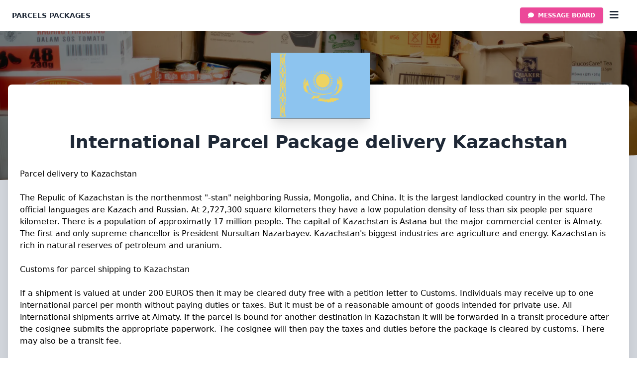

--- FILE ---
content_type: text/html; charset=utf-8
request_url: https://www.parcelspackages.com/international_delivery-kazachstan.htm
body_size: 9927
content:
<!DOCTYPE html><html><head><meta name="viewport" content="width=device-width"/><meta charSet="utf-8"/><meta name="google-site-verification" content="lpKi7oBQGx2a6TZyHxzKzZBnGGsszEHkmaKpmzL3Np4"/><script async="">(function(i,s,o,g,r,a,m){i['GoogleAnalyticsObject']=r;i[r]=i[r]||function(){
              (i[r].q=i[r].q||[]).push(arguments)},i[r].l=1*new Date();a=s.createElement(o),
              m=s.getElementsByTagName(o)[0];a.async=1;a.src=g;m.parentNode.insertBefore(a,m)
              })(window,document,'script','https://www.google-analytics.com/analytics.js','ga');
              
              ga('create', 'UA-204424-5', 'auto');
              ga('send', 'pageview');</script><script async="" src="https://pagead2.googlesyndication.com/pagead/js/adsbygoogle.js?client=ca-pub-7768488198534508" crossorigin="anonymous"></script><link rel="icon" href="/favicon.ico"/><link rel="shortcut icon" href="/favicon.ico"/><link rel="apple-touch-icon" href="/favicon.ico"/><link rel="apple-touch-icon" sizes="180x180" href="/favicon.ico"/><link rel="icon" type="image/png" sizes="32x32" href="/favicon.ico"/><title>Compare International Parcel Package Delivery to Kazachstan Companies &amp; Rates Air Ocean Road - by ParcelsPackages.com</title><meta name="description" content="Compare International Parcel Package Delivery to Kazachstan Companies and Rates by posting one request and getting manny offers. Free. We offer Air, Ocean, Road service. Door to door, door to port, port to port. By parcelspackages.com"/><meta name="keywords" content="parcel Kazachstan, package Kazachstan, parcel delivery Kazachstan, package delivery Kazachstan, international package shipping Kazachstan, international parcel delivery Kazachstan, air, road, ocean, service, rates, Door to door, door to port, port to port, parcelspackages.com"/><link rel="canonical" href="https://www.parcelspackages.com/international_delivery-kazachstan.htm"/><link rel="preload" as="image" imagesrcset="/_next/image?url=%2Fassets%2Fimages%2Fparcelspackages.jpg&amp;w=640&amp;q=75 640w, /_next/image?url=%2Fassets%2Fimages%2Fparcelspackages.jpg&amp;w=750&amp;q=75 750w, /_next/image?url=%2Fassets%2Fimages%2Fparcelspackages.jpg&amp;w=828&amp;q=75 828w, /_next/image?url=%2Fassets%2Fimages%2Fparcelspackages.jpg&amp;w=1080&amp;q=75 1080w, /_next/image?url=%2Fassets%2Fimages%2Fparcelspackages.jpg&amp;w=1200&amp;q=75 1200w, /_next/image?url=%2Fassets%2Fimages%2Fparcelspackages.jpg&amp;w=1920&amp;q=75 1920w, /_next/image?url=%2Fassets%2Fimages%2Fparcelspackages.jpg&amp;w=2048&amp;q=75 2048w, /_next/image?url=%2Fassets%2Fimages%2Fparcelspackages.jpg&amp;w=3840&amp;q=75 3840w" imagesizes="100vw"/><meta name="next-head-count" content="15"/><link rel="preload" href="/_next/static/css/cc2ba6da032f9018.css" as="style"/><link rel="stylesheet" href="/_next/static/css/cc2ba6da032f9018.css" data-n-g=""/><noscript data-n-css=""></noscript><script defer="" nomodule="" src="/_next/static/chunks/polyfills-5cd94c89d3acac5f.js"></script><script src="/_next/static/chunks/webpack-45f9f9587e6c08e1.js" defer=""></script><script src="/_next/static/chunks/framework-91d7f78b5b4003c8.js" defer=""></script><script src="/_next/static/chunks/main-e47bb435dabe4202.js" defer=""></script><script src="/_next/static/chunks/pages/_app-6f404861e5207e14.js" defer=""></script><script src="/_next/static/chunks/247-5dd7e42828a3a24e.js" defer=""></script><script src="/_next/static/chunks/574-4224880c3b546167.js" defer=""></script><script src="/_next/static/chunks/pages/%5Bslug%5D-60597fab1cbe8424.js" defer=""></script><script src="/_next/static/0Ls64BlR2DC-vA0XDc5Mx/_buildManifest.js" defer=""></script><script src="/_next/static/0Ls64BlR2DC-vA0XDc5Mx/_ssgManifest.js" defer=""></script><script src="/_next/static/0Ls64BlR2DC-vA0XDc5Mx/_middlewareManifest.js" defer=""></script></head><body><div id="__next" data-reactroot=""><nav class="relative shadow-lg bg-white flex flex-wrap items-center justify-between px-2 py-3 "><div class="container px-4 mx-auto flex flex-wrap items-center justify-between"><div class="w-full relative flex justify-between sm:w-auto sm:static sm:block sm:justify-start"><a class="text-gray-800 text-sm font-bold leading-relaxed inline-block mr-4 py-2 whitespace-nowrap uppercase" title="Compare International Parcel Package Delivery Companies &amp; Rates Air Ocean Road - by ParcelsPackages.com" href="/">Parcels Packages</a><button class="cursor-pointer text-xl leading-none px-3 py-1 border border-solid border-transparent rounded bg-transparent block sm:hidden outline-none focus:outline-none" type="button"><i class="text-gray-800 fas fa-bars"></i></button></div><div class="w-full sm:w-auto"><ul class="flex flex-row list-none lg:ml-auto"><li class="items-center hidden sm:flex"><a class="bg-pink-500 text-white active:bg-pink-600 text-xs font-bold uppercase px-4 py-2 rounded shadow hover:shadow-md outline-none focus:outline-none" style="transition:all .15s ease" href="/messages"><i class="fas fa-comment mr-1"></i> Message Board</a></li><li><button class="cursor-pointer text-xl leading-none px-3 py-1 border border-solid border-transparent rounded bg-transparent hidden sm:block outline-none focus:outline-none" type="button"><i class="text-gray-800 fas fa-bars"></i></button></li></ul><div class="w-full flex flex-grow items-center bg-white z-10 lg:bg-transparent lg:shadow-none sm:relative  hidden"><ul class="flex flex-col list-none mr-auto bg-white p-4 sm:top-6 sm:right-2 sm:absolute sm:border-2 sm:rounded-md"><li><a class="font-bold" href="/parcels.htm">Parcels</a></li><li><a class="ml-3" href="/parcel_service.htm">Parcel Service</a></li><li><a class="ml-3" href="/international_parcel.htm">International Parcel</a></li><li><a class="ml-3" href="/parcel_delivery.htm">Parcel Delivery</a></li><li><a class="ml-3" href="/parcel_to_go.htm">Parcel to Go</a></li><li><a class="ml-3" href="/cheap_parcel_delivery.htm">Cheap Parcel Delivery</a></li><li><a class="ml-3" href="/parcel_delivery_service.htm">Parcel Delivery Service</a></li><li><a class="font-bold" href="/packages.htm">Packages</a></li><li><a class="ml-3" href="/international_package.htm">International Package</a></li><li><a class="ml-3" href="/package_delivery.htm">Package Delivery</a></li><li><a class="ml-3" href="/ups_shipping.htm">UPS Shipping</a></li><li><a class="ml-3" href="/package_shipping.htm">Package Shipping</a></li><li><a class="ml-3" href="/international_package_shipping.htm">International Package Shipping</a></li><li><a class="font-bold" href="/couriers.htm">Couriers</a></li><li><a class="ml-3" href="/courier_service.htm">Courier Service</a></li><li><a class="ml-3" href="/parcel_couriers.htm">Parcel Couriers</a></li><li><a class="ml-3" href="/international_courier.htm">International Courier</a></li><li><a class="font-bold" href="/currency_conversions.htm">Currency Conversion</a></li><li><a class="font-bold" href="/parcel_shipping_glossary.htm">Parcel Shipping Glossary</a></li><li><a class="font-bold" href="/package_shipping_glossary.htm">Package Shipping Glossary</a></li><li><a href="https://shipping-to.com" target="_blank" rel="noopener" class="font-bold">International Shipping</a></li><li class="sm:hidden mt-3"><a class="bg-pink-500 text-white active:bg-pink-600 text-xs font-bold uppercase px-4 py-2 rounded shadow hover:shadow-md outline-none focus:outline-none" style="transition:all .15s ease" href="/messages"><i class="fas fa-comment mr-1"></i> Message Board</a></li></ul></div></div></div></nav><main><section class="relative block" style="height:300px"><div class=" top-0 w-full h-full bg-center bg-cover"><span style="box-sizing:border-box;display:block;overflow:hidden;width:initial;height:initial;background:none;opacity:1;border:0;margin:0;padding:0;position:absolute;top:0;left:0;bottom:0;right:0"><img alt="Parcels Packages .com" sizes="100vw" srcSet="/_next/image?url=%2Fassets%2Fimages%2Fparcelspackages.jpg&amp;w=640&amp;q=75 640w, /_next/image?url=%2Fassets%2Fimages%2Fparcelspackages.jpg&amp;w=750&amp;q=75 750w, /_next/image?url=%2Fassets%2Fimages%2Fparcelspackages.jpg&amp;w=828&amp;q=75 828w, /_next/image?url=%2Fassets%2Fimages%2Fparcelspackages.jpg&amp;w=1080&amp;q=75 1080w, /_next/image?url=%2Fassets%2Fimages%2Fparcelspackages.jpg&amp;w=1200&amp;q=75 1200w, /_next/image?url=%2Fassets%2Fimages%2Fparcelspackages.jpg&amp;w=1920&amp;q=75 1920w, /_next/image?url=%2Fassets%2Fimages%2Fparcelspackages.jpg&amp;w=2048&amp;q=75 2048w, /_next/image?url=%2Fassets%2Fimages%2Fparcelspackages.jpg&amp;w=3840&amp;q=75 3840w" src="/_next/image?url=%2Fassets%2Fimages%2Fparcelspackages.jpg&amp;w=3840&amp;q=75" decoding="async" data-nimg="fill" style="position:absolute;top:0;left:0;bottom:0;right:0;box-sizing:border-box;padding:0;border:none;margin:auto;display:block;width:0;height:0;min-width:100%;max-width:100%;min-height:100%;max-height:100%;object-fit:cover"/></span><span id="blackOverlay" class="w-full h-full absolute opacity-50 bg-black"></span></div><div class="top-auto bottom-0 left-0 right-0 w-full absolute pointer-events-none overflow-hidden" style="height:70px"><svg class="absolute bottom-0 overflow-hidden" xmlns="http://www.w3.org/2000/svg" preserveAspectRatio="none" version="1.1" viewBox="0 0 2560 100" x="0" y="0"><polygon class="text-gray-300 fill-current" points="2560 0 2560 100 0 100"></polygon></svg></div></section><section class="relative py-16 bg-gray-300"><div class="container mx-auto px-4"><div class="relative flex flex-col min-w-0 break-words bg-white w-full mb-6 shadow-xl rounded-lg -mt-64"><div class="px-6"><div class="flex flex-wrap justify-center"><div class="w-full lg:w-3/12 px-4 lg:order-2 flex justify-center"><div class="relative"><img alt="parcels packages delivery Kazachstan" src="/assets/images/flags/kz-lgflag.gif" class="shadow-xl h-auto align-middle border-none absolute -m-16 -ml-24 topImage"/></div></div><div class="w-full lg:w-4/12 px-4 lg:order-3 lg:text-right lg:self-center"><div class="py-6 px-3"></div></div><div class="w-full lg:w-4/12 px-4 lg:order-1"></div></div><div class="text-center mt-12"><h1 class="text-xl sm:text-4xl font-semibold leading-normal mb-2 text-gray-800">International Parcel Package delivery <!-- -->Kazachstan</h1></div><div class=" mt-8"><div><h2>Parcel delivery to Kazachstan</h2><br/><p>The Repulic of Kazachstan is the northenmost "-stan" neighboring Russia, Mongolia, and China. It is the largest landlocked country in the world. The official languages are Kazach and Russian. At 2,727,300 square kilometers they have a low population density of less than six people per square kilometer. There is a population of approximatly 17 million people. The capital of Kazachstan is Astana but the major commercial center is Almaty. The first and only supreme chancellor is President Nursultan Nazarbayev. Kazachstan's biggest industries are agriculture and energy. Kazachstan is rich in natural reserves of petroleum and uranium.</p><br/><h2>Customs for parcel shipping to Kazachstan</h2><br/><p>If a shipment is valued at under 200 EUROS then it may be cleared duty free with a petition letter to Customs. Individuals may receive up to one international parcel per month without paying duties or taxes. But it must be of a reasonable amount of goods intended for private use. All international shipments arrive at Almaty. If the parcel is bound for another destination in Kazachstan it will be forwarded in a transit procedure after the cosignee submits the appropriate paperwork. The cosignee will then pay the taxes and duties before the package is cleared by customs. There may also be a transit fee.</p><br/><h2>Security concerns when shipping parcels to Kazachstan</h2><br/><p>The importation of the following commodities is prohibited in Kazachstan: any material by Rakhat Aliev is strictly prohibited (especially "Godfather-In-Law" or "Krestnyi test - Kpecthbin Tectb", political material, hate propaganda, liquor,tobacco, games of chance, pornography, military equipment, psychoactive medications, antiques, oil products, fine art, bearer documents, biological products, credit cards, devices used to smoke hashish, prescription drugs, fire extiguishers, furs, graphite products, precious metals, personal effects, precious stones.<br /><br />It is prohibited to import hazardous material into Kazachstan. This may include: acids, batteries, biological products, chemicals, corrosives, cosmetics, dangerous goods, flammables, gases, ice, infectious substances, liquids, magnets, oxidizers, paints, perfume, poisons, radioactive material, or toiletries.</p><br/><h2>Parcel documents delivering to Kazachstan</h2><br/><p>When shipping parcels to Kazachstan include a declaration of all of the contents to avoid paying extra taxes and duties. Products should be accompanied by a Certificate of Origin if they originate in Belarus, Kyrgyzstan, Russia, Ukraine, or Uzbekistan. Products that are subject to Sanitary-Epidemiological Control, such as food and toletries require a Government Registration Certificate. Additionally products that are subject to saftey inspections must be accompanied by an attested invoice.</p><br/><p>&nbsp;</p></div></div><div class="mt-12"><p><b>International Parcel Package delivery</b> to: <!-- -->Aktau, Aktyubinsk, Alma Ata, Atyrau, Tselinograd, Petropavlovsk, Uralsk</p></div><div class="mt-12 mb-20">Back to <a class="underline" href="/international_delivery-Asia.htm">International Parcel Package Delivery to <!-- -->Asia</a></div></div></div></div></section></main><footer class="relative bg-gray-300 pt-8 pb-6"><div class="bottom-auto top-0 left-0 right-0 w-full absolute pointer-events-none overflow-hidden -mt-20" style="height:80px"><svg class="absolute bottom-0 overflow-hidden" xmlns="http://www.w3.org/2000/svg" preserveAspectRatio="none" version="1.1" viewBox="0 0 2560 100" x="0" y="0"><polygon class="text-gray-300 fill-current" points="2560 0 2560 100 0 100"></polygon></svg></div><div class="container mx-auto px-4"><div class="flex flex-wrap"><div class="w-full lg:w-5/12 px-4"><h4 class="text-3xl font-semibold">Parcels &amp; Packages Deliveries</h4><h5 class="text-lg mt-0 mb-2 text-gray-700">Same day, Next day, Any day. We are here!</h5><div class="mt-6">International Parcel Package delivery to:</div><div class="mt-6"><select name="shipping_to_country" class="selectors"><option value="">To Country</option><option value="/international_delivery-afghanistan.htm">Afghanistan</option><option value="/international_delivery-albania.htm">Albania</option><option value="/international_delivery-algeria.htm">Algeria</option><option value="/international_delivery-american_samoa.htm">American Samoa</option><option value="/international_delivery-andorra.htm">Andorra</option><option value="/international_delivery-angola.htm">Angola</option><option value="/international_delivery-anguilla.htm">Anguilla</option><option value="/international_delivery-antarctica.htm">Antarctica</option><option value="/international_delivery-antigua_and_barbuda.htm">Antigua and Barbuda</option><option value="/international_delivery-argentina.htm">Argentina</option><option value="/international_delivery-armenia.htm">Armenia</option><option value="/international_delivery-aruba.htm">Aruba</option><option value="/international_delivery-australia.htm">Australia</option><option value="/international_delivery-austria.htm">Austria</option><option value="/international_delivery-azerbaidjan.htm">Azerbaidjan</option><option value="/international_delivery-bahamas.htm">Bahamas</option><option value="/international_delivery-bahrain.htm">Bahrain</option><option value="/international_delivery-bangladesh.htm">Bangladesh</option><option value="/international_delivery-barbados.htm">Barbados</option><option value="/international_delivery-belarus.htm">Belarus</option><option value="/international_delivery-belgium.htm">Belgium</option><option value="/international_delivery-belize.htm">Belize</option><option value="/international_delivery-benin.htm">Benin</option><option value="/international_delivery-bermuda.htm">Bermuda</option><option value="/international_delivery-bhutan.htm">Bhutan</option><option value="/international_delivery-bolivia.htm">Bolivia</option><option value="/international_delivery-bosnia_herzegovina.htm">Bosnia-Herzegovina</option><option value="/international_delivery-botswana.htm">Botswana</option><option value="/international_delivery-bouvet_island.htm">Bouvet Island</option><option value="/international_delivery-brazil.htm">Brazil</option><option value="/international_delivery-british_indian_ocean_territory.htm">British Indian Ocean Territory</option><option value="/international_delivery-brunei_darussalam.htm">Brunei Darussalam</option><option value="/international_delivery-bulgaria.htm">Bulgaria</option><option value="/international_delivery-burkina_faso.htm">Burkina Faso</option><option value="/international_delivery-burundi.htm">Burundi</option><option value="/international_delivery-cambodia.htm">Cambodia</option><option value="/international_delivery-cameroon.htm">Cameroon</option><option value="/international_delivery-canada.htm">Canada</option><option value="/international_delivery-cape_verde.htm">Cape Verde</option><option value="/international_delivery-cayman_islands.htm">Cayman Islands</option><option value="/international_delivery-central_african_republic.htm">Central African Republic</option><option value="/international_delivery-chad.htm">Chad</option><option value="/international_delivery-chile.htm">Chile</option><option value="/international_delivery-china.htm">China</option><option value="/international_delivery-christmas_island.htm">Christmas Island</option><option value="/international_delivery-cocos_keeling_islands.htm">Cocos (Keeling) Isl.</option><option value="/international_delivery-colombia.htm">Colombia</option><option value="/international_delivery-comoros.htm">Comoros</option><option value="/international_delivery-congo.htm">Congo</option><option value="/international_delivery-cook_islands.htm">Cook Islands</option><option value="/international_delivery-costa_rica.htm">Costa Rica</option><option value="/international_delivery-croatia.htm">Croatia</option><option value="/international_delivery-cuba.htm">Cuba</option><option value="/international_delivery-cyprus.htm">Cyprus</option><option value="/international_delivery-czech_republic.htm">Czech Republic</option><option value="/international_delivery-denmark.htm">Denmark</option><option value="/international_delivery-djibouti.htm">Djibouti</option><option value="/international_delivery-dominica.htm">Dominica</option><option value="/international_delivery-dominican_republic.htm">Dominican Republic</option><option value="/international_delivery-east_timor.htm">East Timor</option><option value="/international_delivery-ecuador.htm">Ecuador</option><option value="/international_delivery-egypt.htm">Egypt</option><option value="/international_delivery-el_salvador.htm">El Salvador</option><option value="/international_delivery-equatorial_guinea.htm">Equatorial Guinea</option><option value="/international_delivery-estonia.htm">Estonia</option><option value="/international_delivery-ethiopia.htm">Ethiopia</option><option value="/international_delivery-falkland.htm">Falkland Isl.(Malvinas)</option><option value="/international_delivery-faroe_islands.htm">Faroe Islands</option><option value="/international_delivery-fiji.htm">Fiji</option><option value="/international_delivery-finland.htm">Finland</option><option value="/international_delivery-france.htm">France</option><option value="/international_delivery-gabon.htm">Gabon</option><option value="/international_delivery-gambia.htm">Gambia</option><option value="/international_delivery-georgia.htm">Georgia</option><option value="/international_delivery-germany.htm">Germany</option><option value="/international_delivery-ghana.htm">Ghana</option><option value="/international_delivery-gibraltar.htm">Gibraltar</option><option value="/international_delivery-united_kingdom.htm">United Kingdom (UK)</option><option value="/international_delivery-greece.htm">Greece</option><option value="/international_delivery-greenland.htm">Greenland</option><option value="/international_delivery-grenada.htm">Grenada</option><option value="/international_delivery-guadeloupe.htm">Guadeloupe (Fr.)</option><option value="/international_delivery-guam.htm">Guam (US)</option><option value="/international_delivery-guatemala.htm">Guatemala</option><option value="/international_delivery-guiana.htm">Guiana (Fr.)</option><option value="/international_delivery-guinea.htm">Guinea</option><option value="/international_delivery-guinea_bissau.htm">Guinea Bissau</option><option value="/international_delivery-guyana.htm">Guyana</option><option value="/international_delivery-haiti.htm">Haiti</option><option value="/international_delivery-heard_mcdonal.htm">Heard &amp; McDonald Isl.</option><option value="/international_delivery-honduras.htm">Honduras</option><option value="/international_delivery-hong_kong.htm">Hong Kong</option><option value="/international_delivery-hungary.htm">Hungary</option><option value="/international_delivery-iceland.htm">Iceland</option><option value="/international_delivery-india.htm">India</option><option value="/international_delivery-indonesia.htm">Indonesia</option><option value="/international_delivery-iran.htm">Iran</option><option value="/international_delivery-iraq.htm">Iraq</option><option value="/international_delivery-ireland.htm">Ireland</option><option value="/international_delivery-israel.htm">Israel</option><option value="/international_delivery-italy.htm">Italy</option><option value="/international_delivery-ivory_coast.htm">Ivory Coast</option><option value="/international_delivery-jamaica.htm">Jamaica</option><option value="/international_delivery-japan.htm">Japan</option><option value="/international_delivery-jordan.htm">Jordan</option><option value="/international_delivery-kazachstan.htm">Kazachstan</option><option value="/international_delivery-kenya.htm">Kenya</option><option value="/international_delivery-kiribati.htm">Kiribati</option><option value="/international_delivery-north_korea.htm">Korea (North)</option><option value="/international_delivery-south_korea.htm">Korea (South)</option><option value="/international_delivery-kuwait.htm">Kuwait</option><option value="/international_delivery-kyrgistan.htm">Kyrgistan</option><option value="/international_delivery-laos.htm">Laos</option><option value="/international_delivery-latvia.htm">Latvia</option><option value="/international_delivery-lebanon.htm">Lebanon</option><option value="/international_delivery-lesotho.htm">Lesotho</option><option value="/international_delivery-liberia.htm">Liberia</option><option value="/international_delivery-libya.htm">Libya</option><option value="/international_delivery-liechtenstein.htm">Liechtenstein</option><option value="/international_delivery-lithuania.htm">Lithuania</option><option value="/international_delivery-luxembourg.htm">Luxembourg</option><option value="/international_delivery-macau.htm">Macau</option><option value="/international_delivery-macedonia.htm">Macedonia</option><option value="/international_delivery-madagascar.htm">Madagascar</option><option value="/international_delivery-malawi.htm">Malawi</option><option value="/international_delivery-malaysia.htm">Malaysia</option><option value="/international_delivery-maldives.htm">Maldives</option><option value="/international_delivery-mali.htm">Mali</option><option value="/international_delivery-malta.htm">Malta</option><option value="/international_delivery-marshall_islands.htm">Marshall Islands</option><option value="/international_delivery-martinique.htm">Martinique (Fr.)</option><option value="/international_delivery-mauritania.htm">Mauritania</option><option value="/international_delivery-mauritius.htm">Mauritius</option><option value="/international_delivery-mexico.htm">Mexico</option><option value="/international_delivery-micronesia.htm">Micronesia</option><option value="/international_delivery-moldavia.htm">Moldavia</option><option value="/international_delivery-monaco.htm">Monaco</option><option value="/international_delivery-mongolia.htm">Mongolia</option><option value="/international_delivery-montserrat.htm">Montserrat</option><option value="/international_delivery-morocco.htm">Morocco</option><option value="/international_delivery-mozambique.htm">Mozambique</option><option value="/international_delivery-myanmar.htm">Myanmar</option><option value="/international_delivery-namibia.htm">Namibia</option><option value="/international_delivery-nauru.htm">Nauru</option><option value="/international_delivery-nepal.htm">Nepal</option><option value="/international_delivery-netherland_antilles.htm">Netherland Antilles</option><option value="/international_delivery-netherlands.htm">Netherlands</option><option value="/international_delivery-new_caledonia.htm">New Caledonia (Fr.)</option><option value="/international_delivery-new_zealand.htm">New Zealand</option><option value="/international_delivery-nicaragua.htm">Nicaragua</option><option value="/international_delivery-niger.htm">Niger</option><option value="/international_delivery-nigeria.htm">Nigeria</option><option value="/international_delivery-niue.htm">Niue</option><option value="/international_delivery-norfolk_island.htm">Norfolk Island</option><option value="/international_delivery-northern_mariana.htm">Northern Mariana Isl.</option><option value="/international_delivery-norway.htm">Norway</option><option value="/international_delivery-oman.htm">Oman</option><option value="/international_delivery-pakistan.htm">Pakistan</option><option value="/international_delivery-palau.htm">Palau</option><option value="/international_delivery-serbia_montenegro.htm">Serbia-Montenegro</option><option value="/international_delivery-panama.htm">Panama</option><option value="/international_delivery-papua_new_guinea.htm">Papua New Guinea</option><option value="/international_delivery-paraguay.htm">Paraguay</option><option value="/international_delivery-peru.htm">Peru</option><option value="/international_delivery-philippines.htm">Philippines</option><option value="/international_delivery-pitcairn.htm">Pitcairn Islands</option><option value="/international_delivery-poland.htm">Poland</option><option value="/international_delivery-polynesia.htm">Polynesia (Fr.)</option><option value="/international_delivery-portugal.htm">Portugal</option><option value="/international_delivery-puerto_rico.htm">Puerto Rico (US)</option><option value="/international_delivery-qatar.htm">Qatar</option><option value="/international_delivery-reunion_french.htm">Reunion (Fr.)</option><option value="/international_delivery-romania.htm">Romania</option><option value="/international_delivery-russia.htm">Russia</option><option value="/international_delivery-rwanda.htm">Rwanda</option><option value="/international_delivery-saint_lucia.htm">Saint Lucia</option><option value="/international_delivery-samoa.htm">Samoa</option><option value="/international_delivery-san_marino.htm">San Marino</option><option value="/international_delivery-saudi_arabia.htm">Saudi Arabia</option><option value="/international_delivery-senegal.htm">Senegal</option><option value="/international_delivery-seychelles.htm">Seychelles</option><option value="/international_delivery-sierra_leone.htm">Sierra Leone</option><option value="/international_delivery-singapore.htm">Singapore</option><option value="/international_delivery-slovak_republic.htm">Slovakia</option><option value="/international_delivery-slovenia.htm">Slovenia</option><option value="/international_delivery-solomon_islands.htm">Solomon Islands</option><option value="/international_delivery-somalia.htm">Somalia</option><option value="/international_delivery-south_africa.htm">South Africa</option><option value="/international_delivery-spain.htm">Spain</option><option value="/international_delivery-sri_lanka.htm">Sri Lanka</option><option value="/international_delivery-st_helena.htm">St. Helena</option><option value="/international_delivery-st_tome_and_principe.htm">St. Tome and Principe</option><option value="/international_delivery-st_kitts_nevis_anguilla.htm">St.Kitts Nevis Anguilla</option><option value="/international_delivery-st_vincent_grenadines.htm">St.Vincent &amp; Grenadines</option><option value="/international_delivery-sudan.htm">Sudan</option><option value="/international_delivery-suriname.htm">Suriname</option><option value="/international_delivery-svalbard_and_jan_mayen_island.htm">Svalbard &amp; Jan Mayen Is</option><option value="/international_delivery-sweden.htm">Sweden</option><option value="/international_delivery-swaziland.htm">Swaziland</option><option value="/international_delivery-switzerland.htm">Switzerland</option><option value="/international_delivery-syria.htm">Syria</option><option value="/international_delivery-tadjikistan.htm">Tadjikistan</option><option value="/international_delivery-taiwan.htm">Taiwan</option><option value="/international_delivery-tanzania.htm">Tanzania</option><option value="/international_delivery-thailand.htm">Thailand</option><option value="/international_delivery-togo.htm">Togo</option><option value="/international_delivery-tokelau.htm">Tokelau</option><option value="/international_delivery-tonga.htm">Tonga</option><option value="/international_delivery-trinidad_tobago.htm">Trinidad &amp; Tobago</option><option value="/international_delivery-tunisia.htm">Tunisia</option><option value="/international_delivery-turkey.htm">Turkey</option><option value="/international_delivery-turkmenistan.htm">Turkmenistan</option><option value="/international_delivery-turks_caicos_islands.htm">Turks &amp; Caicos Islands</option><option value="/international_delivery-tuvalu.htm">Tuvalu</option><option value="/international_delivery-uganda.htm">Uganda</option><option value="/international_delivery-ukraine.htm">Ukraine</option><option value="/international_delivery-united_arab_emirates.htm">United Arab Emirates</option><option value="/international_delivery-united_states.htm">United States</option><option value="/international_delivery-uruguay.htm">Uruguay</option><option value="/international_delivery-uzbekistan.htm">Uzbekistan</option><option value="/international_delivery-vanuatu.htm">Vanuatu</option><option value="/international_delivery-vatican_city_state.htm">Vatican City State</option><option value="/international_delivery-venezuela.htm">Venezuela</option><option value="/international_delivery-vietnam.htm">Vietnam</option><option value="/international_delivery-virgin_islands_british.htm">Virgin Islands (British)</option><option value="/international_delivery-virgin_islands_us.htm">Virgin Islands (US)</option><option value="/international_delivery-wallis_futuna_islands.htm">Wallis &amp; Futuna Islands</option><option value="/international_delivery-western_sahara.htm">Western Sahara</option><option value="/international_delivery-yemen.htm">Yemen</option><option value="/international_delivery-zaire.htm">Zaire</option><option value="/international_delivery-zambia.htm">Zambia</option><option value="/international_delivery-zimbabwe.htm">Zimbabwe</option><option value="/international_delivery-kosovo.htm">Kosovo</option></select></div><div class="mt-3"><select name="shipping_to_city" class="selectors"><option value="">To City</option><option value="/international_delivery-ghana.htm">Accra</option><option value="/international_delivery-australia.htm">Adelaide</option><option value="/international_delivery-netherlands.htm">Amsterdam</option><option value="/international_delivery-united_states.htm">Arvada - Wyoming</option><option value="/international_delivery-paraguay.htm">Asuncion</option><option value="/international_delivery-greece.htm">Athens</option><option value="/international_delivery-united_states.htm">Atlanta - Georgia</option><option value="/international_delivery-new_zealand.htm">Auckland</option><option value="/international_delivery-iraq.htm">Baghdad</option><option value="/international_delivery-bahrain.htm">Bahrain</option><option value="/international_delivery-thailand.htm">Bangkok</option><option value="/international_delivery-spain.htm">Barcelona</option><option value="/international_delivery-china.htm">Beijing</option><option value="/international_delivery-lebanon.htm">Beirut</option><option value="/international_delivery-germany.htm">Berlin</option><option value="/international_delivery-colombia.htm">Bogota</option><option value="/international_delivery-united_states.htm">Boston - Massachusetts</option><option value="/international_delivery-slovak_republic.htm">Bratislava</option><option value="/international_delivery-germany.htm">Bremen</option><option value="/international_delivery-australia.htm">Brisbane</option><option value="/international_delivery-brunei_darussalam.htm">Brunei</option><option value="/international_delivery-belgium.htm">Brussels</option><option value="/international_delivery-romania.htm">Bucharest</option><option value="/international_delivery-hungary.htm">Budapest</option><option value="/international_delivery-argentina.htm">Buenos Aires</option><option value="/international_delivery-egypt.htm">Cairo</option><option value="/international_delivery-india.htm">Calcutta</option><option value="/international_delivery-australia.htm">Canberra</option><option value="/international_delivery-south_africa.htm">Cape Town</option><option value="/international_delivery-venezuela.htm">Caracas</option><option value="/international_delivery-united_kingdom.htm">Cardiff</option><option value="/international_delivery-india.htm">Chennai International</option><option value="/international_delivery-united_states.htm">Chicago - Illinois</option><option value="/international_delivery-new_zealand.htm">Christchurch</option><option value="/international_delivery-sri_lanka.htm">Colombo</option><option value="/international_delivery-denmark.htm">Copenhagen</option><option value="/international_delivery-senegal.htm">Dakar</option><option value="/international_delivery-united_states.htm">Dallas - Texas</option><option value="/international_delivery-syria.htm">Damascus</option><option value="/international_delivery-tanzania.htm">Dar Es Salaam</option><option value="/international_delivery-united_states.htm">Detroit - Michigan</option><option value="/international_delivery-qatar.htm">Doha</option><option value="/international_delivery-united_arab_emirates.htm">Dubai</option><option value="/international_delivery-ireland.htm">Dublin</option><option value="/international_delivery-united_kingdom.htm">Edinburgh</option><option value="/international_delivery-united_states.htm">Fort Lauderdale - Florida</option><option value="/international_delivery-germany.htm">Frankfurt</option><option value="/international_delivery-switzerland.htm">Geneva</option><option value="/international_delivery-guatemala.htm">Guatemala City</option><option value="/international_delivery-germany.htm">Hamburg</option><option value="/international_delivery-vietnam.htm">Hanoi</option><option value="/international_delivery-cuba.htm">Havana</option><option value="/international_delivery-finland.htm">Helsinki</option><option value="/international_delivery-hong_kong.htm">Hong Kong</option><option value="/international_delivery-united_states.htm">Houston - Texas</option><option value="/international_delivery-pakistan.htm">Islamabad</option><option value="/international_delivery-turkey.htm">Istanbul</option><option value="/international_delivery-indonesia.htm">Jakarta</option><option value="/international_delivery-south_africa.htm">Johannesburg</option><option value="/international_delivery-nepal.htm">Kathmandu</option><option value="/international_delivery-ukraine.htm">Kiev</option><option value="/international_delivery-jamaica.htm">Kingston</option><option value="/international_delivery-malaysia.htm">Kuala Lumpur</option><option value="/international_delivery-kuwait.htm">Kuwait</option><option value="/international_delivery-japan.htm">Kyoto</option><option value="/international_delivery-nigeria.htm">Lagos</option><option value="/international_delivery-pakistan.htm">Lahore</option><option value="/international_delivery-united_states.htm">Las Vegas - Nevada</option><option value="/international_delivery-peru.htm">Lima</option><option value="/international_delivery-portugal.htm">Lisbon</option><option value="/international_delivery-united_kingdom.htm">Liverpool</option><option value="/international_delivery-united_kingdom.htm">London</option><option value="/international_delivery-united_states.htm">Los Angeles - California</option><option value="/international_delivery-zambia.htm">Lusaka</option><option value="/international_delivery-luxembourg.htm">Luxembourg</option><option value="/international_delivery-spain.htm">Madrid</option><option value="/international_delivery-united_kingdom.htm">Manchester</option><option value="/international_delivery-mozambique.htm">Maputo</option><option value="/international_delivery-france.htm">Marseilles</option><option value="/international_delivery-australia.htm">Melbourne</option><option value="/international_delivery-mexico.htm">Mexico City</option><option value="/international_delivery-united_states.htm">Miami - Florida</option><option value="/international_delivery-italy.htm">Milan</option><option value="/international_delivery-kenya.htm">Mombasa</option><option value="/international_delivery-uruguay.htm">Montevideo</option><option value="/international_delivery-canada.htm">Montreal</option><option value="/international_delivery-russia.htm">Moscow</option><option value="/international_delivery-india.htm">Mumbai</option><option value="/international_delivery-germany.htm">Munich</option><option value="/international_delivery-oman.htm">Muscat</option><option value="/international_delivery-kenya.htm">Nairobi</option><option value="/international_delivery-italy.htm">Naples</option><option value="/international_delivery-india.htm">New Delhi</option><option value="/international_delivery-united_states.htm">New Orleans - Louisana</option><option value="/international_delivery-united_states.htm">New York - New York</option><option value="/international_delivery-japan.htm">Osaka</option><option value="/international_delivery-norway.htm">Oslo</option><option value="/international_delivery-united_states.htm">Palm Beach - Florida</option><option value="/international_delivery-france.htm">Paris</option><option value="/international_delivery-australia.htm">Perth</option><option value="/international_delivery-united_states.htm">Philadelphia - Pennsylvania</option><option value="/international_delivery-cambodia.htm">Phnom Penh</option><option value="/international_delivery-united_states.htm">Pittsburgh - Pennsylvania</option><option value="/international_delivery-haiti.htm">Port Au Prince</option><option value="/international_delivery-trinidad_tobago.htm">Port of Spain</option><option value="/international_delivery-czech_republic.htm">Prague</option><option value="/international_delivery-puerto_rico.htm">Puerto Rico</option><option value="/international_delivery-ecuador.htm">Quito</option><option value="/international_delivery-iceland.htm">Reykjavik</option><option value="/international_delivery-brazil.htm">Rio de Janeiro</option><option value="/international_delivery-saudi_arabia.htm">Riyadh</option><option value="/international_delivery-italy.htm">Rome</option><option value="/international_delivery-netherlands.htm">Rotterdam</option><option value="/international_delivery-united_states.htm">San Diego - California</option><option value="/international_delivery-united_states.htm">San Francisco - California</option><option value="/international_delivery-costa_rica.htm">San Jose</option><option value="/international_delivery-chile.htm">Santiago</option><option value="/international_delivery-united_states.htm">Seattle - Washington</option><option value="/international_delivery-south_korea.htm">Seoul</option><option value="/international_delivery-china.htm">Shanghai</option><option value="/international_delivery-singapore.htm">Singapore</option><option value="/international_delivery-bulgaria.htm">Sofia</option><option value="/international_delivery-united_states.htm">St Louis - Missouri</option><option value="/international_delivery-russia.htm">St Petersburg</option><option value="/international_delivery-sweden.htm">Stockholm</option><option value="/international_delivery-australia.htm">Sydney</option><option value="/international_delivery-taiwan.htm">Taipei</option><option value="/international_delivery-estonia.htm">Tallinn</option><option value="/international_delivery-morocco.htm">Tangier</option><option value="/international_delivery-iran.htm">Tehran</option><option value="/international_delivery-israel.htm">Tel Aviv</option><option value="/international_delivery-netherlands.htm">The Hague</option><option value="/international_delivery-greece.htm">Thessalonika</option><option value="/international_delivery-japan.htm">Tokyo</option><option value="/international_delivery-canada.htm">Toronto</option><option value="/international_delivery-canada.htm">Vancouver</option><option value="/international_delivery-austria.htm">Vienna</option><option value="/international_delivery-lithuania.htm">Vilnius</option><option value="/international_delivery-poland.htm">Warsaw</option><option value="/international_delivery-united_states.htm">Washington - Virginia</option><option value="/international_delivery-croatia.htm">Zagreb</option><option value="/international_delivery-switzerland.htm">Zurich</option></select></div></div><div class="w-full lg:w-7/12 px-1 py-4 md:py-0"><div class="flex flex-wrap items-top mb-6"><div class="w-full lg:w-5/12 px-4 ml-auto"><span class="block uppercase text-gray-600 text-sm font-semibold mb-2">Useful Links</span><ul class="list-unstyled"><li><a class="text-gray-700 hover:text-gray-900 font-semibold block pb-2 text-sm mt-4" href="/international_delivery-united_states.htm">Parcels Packages United States</a></li><li><a class="text-gray-700 hover:text-gray-900 font-semibold block pb-2 text-sm mt-4" href="/international_delivery-united_kingdom.htm">Parcels Packages United Kingdom</a></li><li><a class="text-gray-700 hover:text-gray-900 font-semibold block pb-2 text-sm mt-4" href="/international_delivery-australia.htm">Parcels Packages Australia</a></li><li><a class="text-gray-700 hover:text-gray-900 font-semibold block pb-2 text-sm mt-4" href="/international_delivery-canada.htm">Parcels Packages Canada</a></li><li><a class="text-gray-700 hover:text-gray-900 font-semibold block pb-2 text-sm mt-4" href="/international_delivery-germany.htm">Parcels Packages Germany</a></li></ul></div><div class="w-full lg:w-5/12 px-4"><span class="block uppercase text-gray-600 text-sm font-semibold mb-2">Other Resources</span><ul class="list-unstyled"><li><a class="text-gray-700 hover:text-gray-900 font-semibold block pb-2 text-sm mt-4" title="Parcels Packages Message Board" href="/messages">Message Board</a></li><li><a class="text-gray-700 hover:text-gray-900 font-semibold block pb-2 text-sm mt-4" title="Parcels Packages Message Board" href="/international_delivery-spain.htm">Parcels Packages Spain</a></li><li><a class="text-gray-700 hover:text-gray-900 font-semibold block pb-2 text-sm mt-4" title="Parcels Packages Message Board" href="/international_delivery-netherlands.htm">Parcels Packages Netherlands</a></li><li><a class="text-gray-700 hover:text-gray-900 font-semibold block pb-2 text-sm mt-4" title="Parcels Packages Message Board" href="/international_delivery-mexico.htm">Parcels Packages Mexico</a></li><li><a class="text-gray-700 hover:text-gray-900 font-semibold block pb-2 text-sm mt-4" title="Parcels Packages Message Board" href="/international_delivery-united_states.htm">Parcels Packages USA</a></li></ul></div></div></div></div><hr class="my-6 border-gray-400"/><div class="flex flex-wrap items-center md:justify-between justify-center"><div class="w-full md:w-5/12 px-4 mx-auto text-center"><div class="text-sm text-gray-600 font-semibold py-1">Copyright © 2004-<!-- -->2023<!-- --> <!-- -->Parcels<!-- --> <!-- -->Packages<!-- --> <!-- -->.com.</div></div></div></div></footer></div><script id="__NEXT_DATA__" type="application/json">{"props":{"pageProps":{"country":{"id":109,"in_catalog":1,"VAT_code":"NULL","name":"Kazachstan","continent":"Asia","url":"kazachstan","code":"KZ","background":"Native Kazakhs, a mix of Turkic and Mongol nomadic tribes who migrated into the region in the 13th century, were rarely united as a single nation. The area was conquered by Russia in the 18th century and Kazakhstan became a Soviet Republic in 1936. During","location":"Central Asia, northwest of China; a small portion west of the Ural River in eastern-most Europe","capital":"Astana","climate":"continental, cold winters and hot summers, arid and semiarid","priority":"00000000000000000004"},"countrySpecific":{"text":"\u003ch2\u003eParcel delivery to Kazachstan\u003c/h2\u003e\u003cbr/\u003e\u003cp\u003eThe Repulic of Kazachstan is the northenmost \"-stan\" neighboring Russia, Mongolia, and China. It is the largest landlocked country in the world. The official languages are Kazach and Russian. At 2,727,300 square kilometers they have a low population density of less than six people per square kilometer. There is a population of approximatly 17 million people. The capital of Kazachstan is Astana but the major commercial center is Almaty. The first and only supreme chancellor is President Nursultan Nazarbayev. Kazachstan's biggest industries are agriculture and energy. Kazachstan is rich in natural reserves of petroleum and uranium.\u003c/p\u003e\u003cbr/\u003e\u003ch2\u003eCustoms for parcel shipping to Kazachstan\u003c/h2\u003e\u003cbr/\u003e\u003cp\u003eIf a shipment is valued at under 200 EUROS then it may be cleared duty free with a petition letter to Customs. Individuals may receive up to one international parcel per month without paying duties or taxes. But it must be of a reasonable amount of goods intended for private use. All international shipments arrive at Almaty. If the parcel is bound for another destination in Kazachstan it will be forwarded in a transit procedure after the cosignee submits the appropriate paperwork. The cosignee will then pay the taxes and duties before the package is cleared by customs. There may also be a transit fee.\u003c/p\u003e\u003cbr/\u003e\u003ch2\u003eSecurity concerns when shipping parcels to Kazachstan\u003c/h2\u003e\u003cbr/\u003e\u003cp\u003eThe importation of the following commodities is prohibited in Kazachstan: any material by Rakhat Aliev is strictly prohibited (especially \"Godfather-In-Law\" or \"Krestnyi test - Kpecthbin Tectb\", political material, hate propaganda, liquor,tobacco, games of chance, pornography, military equipment, psychoactive medications, antiques, oil products, fine art, bearer documents, biological products, credit cards, devices used to smoke hashish, prescription drugs, fire extiguishers, furs, graphite products, precious metals, personal effects, precious stones.\u003cbr /\u003e\u003cbr /\u003eIt is prohibited to import hazardous material into Kazachstan. This may include: acids, batteries, biological products, chemicals, corrosives, cosmetics, dangerous goods, flammables, gases, ice, infectious substances, liquids, magnets, oxidizers, paints, perfume, poisons, radioactive material, or toiletries.\u003c/p\u003e\u003cbr/\u003e\u003ch2\u003eParcel documents delivering to Kazachstan\u003c/h2\u003e\u003cbr/\u003e\u003cp\u003eWhen shipping parcels to Kazachstan include a declaration of all of the contents to avoid paying extra taxes and duties. Products should be accompanied by a Certificate of Origin if they originate in Belarus, Kyrgyzstan, Russia, Ukraine, or Uzbekistan. Products that are subject to Sanitary-Epidemiological Control, such as food and toletries require a Government Registration Certificate. Additionally products that are subject to saftey inspections must be accompanied by an attested invoice.\u003c/p\u003e\u003cbr/\u003e\u003cp\u003e\u0026nbsp;\u003c/p\u003e","country_id":109},"cities":[{"id":1889,"country_id":109,"name":"Aktau","major":0,"country_name":"Kazakhstan","country_url":"kazachstan"},{"id":1890,"country_id":109,"name":"Aktyubinsk","major":0,"country_name":"Kazakhstan","country_url":"kazachstan"},{"id":1891,"country_id":109,"name":"Alma Ata","major":0,"country_name":"Kazakhstan","country_url":"kazachstan"},{"id":1892,"country_id":109,"name":"Atyrau","major":0,"country_name":"Kazakhstan","country_url":"kazachstan"},{"id":1893,"country_id":109,"name":"Tselinograd","major":0,"country_name":"Kazakhstan","country_url":"kazachstan"},{"id":1894,"country_id":109,"name":"Petropavlovsk","major":0,"country_name":"Kazakhstan","country_url":"kazachstan"},{"id":1895,"country_id":109,"name":"Uralsk","major":0,"country_name":"Kazakhstan","country_url":"kazachstan"}]},"__N_SSG":true},"page":"/[slug]","query":{"slug":"international_delivery-kazachstan.htm"},"buildId":"0Ls64BlR2DC-vA0XDc5Mx","isFallback":false,"gsp":true,"scriptLoader":[]}</script></body></html>

--- FILE ---
content_type: text/html; charset=utf-8
request_url: https://www.google.com/recaptcha/api2/aframe
body_size: 270
content:
<!DOCTYPE HTML><html><head><meta http-equiv="content-type" content="text/html; charset=UTF-8"></head><body><script nonce="Ru6OxF3QIVv9qaWKGv9Aww">/** Anti-fraud and anti-abuse applications only. See google.com/recaptcha */ try{var clients={'sodar':'https://pagead2.googlesyndication.com/pagead/sodar?'};window.addEventListener("message",function(a){try{if(a.source===window.parent){var b=JSON.parse(a.data);var c=clients[b['id']];if(c){var d=document.createElement('img');d.src=c+b['params']+'&rc='+(localStorage.getItem("rc::a")?sessionStorage.getItem("rc::b"):"");window.document.body.appendChild(d);sessionStorage.setItem("rc::e",parseInt(sessionStorage.getItem("rc::e")||0)+1);localStorage.setItem("rc::h",'1769022911529');}}}catch(b){}});window.parent.postMessage("_grecaptcha_ready", "*");}catch(b){}</script></body></html>

--- FILE ---
content_type: application/javascript; charset=utf-8
request_url: https://www.parcelspackages.com/_next/static/chunks/247-5dd7e42828a3a24e.js
body_size: 4965
content:
(self.webpackChunk_N_E=self.webpackChunk_N_E||[]).push([[247],{8045:function(e,t,n){"use strict";function r(e,t){(null==t||t>e.length)&&(t=e.length);for(var n=0,r=new Array(t);n<t;n++)r[n]=e[n];return r}function i(e,t,n){return t in e?Object.defineProperty(e,t,{value:n,enumerable:!0,configurable:!0,writable:!0}):e[t]=n,e}function o(e,t){return function(e){if(Array.isArray(e))return e}(e)||function(e,t){var n=null==e?null:"undefined"!==typeof Symbol&&e[Symbol.iterator]||e["@@iterator"];if(null!=n){var r,i,o=[],a=!0,l=!1;try{for(n=n.call(e);!(a=(r=n.next()).done)&&(o.push(r.value),!t||o.length!==t);a=!0);}catch(c){l=!0,i=c}finally{try{a||null==n.return||n.return()}finally{if(l)throw i}}return o}}(e,t)||l(e,t)||function(){throw new TypeError("Invalid attempt to destructure non-iterable instance.\\nIn order to be iterable, non-array objects must have a [Symbol.iterator]() method.")}()}function a(e){return function(e){if(Array.isArray(e))return r(e)}(e)||function(e){if("undefined"!==typeof Symbol&&null!=e[Symbol.iterator]||null!=e["@@iterator"])return Array.from(e)}(e)||l(e)||function(){throw new TypeError("Invalid attempt to spread non-iterable instance.\\nIn order to be iterable, non-array objects must have a [Symbol.iterator]() method.")}()}function l(e,t){if(e){if("string"===typeof e)return r(e,t);var n=Object.prototype.toString.call(e).slice(8,-1);return"Object"===n&&e.constructor&&(n=e.constructor.name),"Map"===n||"Set"===n?Array.from(n):"Arguments"===n||/^(?:Ui|I)nt(?:8|16|32)(?:Clamped)?Array$/.test(n)?r(e,t):void 0}}t.default=function(e){var t=e.src,n=e.sizes,r=e.unoptimized,a=void 0!==r&&r,l=e.priority,f=void 0!==l&&l,p=e.loading,m=e.lazyBoundary,b=void 0===m?"200px":m,w=e.className,A=e.quality,S=e.width,j=e.height,k=e.objectFit,O=e.objectPosition,z=e.onLoadingComplete,L=e.loader,_=void 0===L?I:L,M=e.placeholder,R=void 0===M?"empty":M,C=e.blurDataURL,P=function(e,t){if(null==e)return{};var n,r,i=function(e,t){if(null==e)return{};var n,r,i={},o=Object.keys(e);for(r=0;r<o.length;r++)n=o[r],t.indexOf(n)>=0||(i[n]=e[n]);return i}(e,t);if(Object.getOwnPropertySymbols){var o=Object.getOwnPropertySymbols(e);for(r=0;r<o.length;r++)n=o[r],t.indexOf(n)>=0||Object.prototype.propertyIsEnumerable.call(e,n)&&(i[n]=e[n])}return i}(e,["src","sizes","unoptimized","priority","loading","lazyBoundary","className","quality","width","height","objectFit","objectPosition","onLoadingComplete","loader","placeholder","blurDataURL"]),D=n?"responsive":"intrinsic";"layout"in P&&(P.layout&&(D=P.layout),delete P.layout);var q="";if(function(e){return"object"===typeof e&&(v(e)||function(e){return void 0!==e.src}(e))}(t)){var U=v(t)?t.default:t;if(!U.src)throw new Error("An object should only be passed to the image component src parameter if it comes from a static image import. It must include src. Received ".concat(JSON.stringify(U)));if(C=C||U.blurDataURL,q=U.src,(!D||"fill"!==D)&&(j=j||U.height,S=S||U.width,!U.height||!U.width))throw new Error("An object should only be passed to the image component src parameter if it comes from a static image import. It must include height and width. Received ".concat(JSON.stringify(U)))}t="string"===typeof t?t:q;var N=E(S),B=E(j),T=E(A),W=!f&&("lazy"===p||"undefined"===typeof p);(t.startsWith("data:")||t.startsWith("blob:"))&&(a=!0,W=!1);h.has(t)&&(W=!1);0;var H,K=o(d.useIntersection({rootMargin:b,disabled:!W}),2),F=K[0],V=K[1],$=!W||V,J={boxSizing:"border-box",display:"block",overflow:"hidden",width:"initial",height:"initial",background:"none",opacity:1,border:0,margin:0,padding:0},G={boxSizing:"border-box",display:"block",width:"initial",height:"initial",background:"none",opacity:1,border:0,margin:0,padding:0},Q=!1,X={position:"absolute",top:0,left:0,bottom:0,right:0,boxSizing:"border-box",padding:0,border:"none",margin:"auto",display:"block",width:0,height:0,minWidth:"100%",maxWidth:"100%",minHeight:"100%",maxHeight:"100%",objectFit:k,objectPosition:O},Y="blur"===R?{filter:"blur(20px)",backgroundSize:k||"cover",backgroundImage:'url("'.concat(C,'")'),backgroundPosition:O||"0% 0%"}:{};if("fill"===D)J.display="block",J.position="absolute",J.top=0,J.left=0,J.bottom=0,J.right=0;else if("undefined"!==typeof N&&"undefined"!==typeof B){var Z=B/N,ee=isNaN(Z)?"100%":"".concat(100*Z,"%");"responsive"===D?(J.display="block",J.position="relative",Q=!0,G.paddingTop=ee):"intrinsic"===D?(J.display="inline-block",J.position="relative",J.maxWidth="100%",Q=!0,G.maxWidth="100%",H='<svg width="'.concat(N,'" height="').concat(B,'" xmlns="http://www.w3.org/2000/svg" version="1.1"/>')):"fixed"===D&&(J.display="inline-block",J.position="relative",J.width=N,J.height=B)}else 0;var te={src:g,srcSet:void 0,sizes:void 0};$&&(te=x({src:t,unoptimized:a,layout:D,width:N,quality:T,sizes:n,loader:_}));var ne=t;0;var re;0;var ie=(i(re={},"imagesrcset",te.srcSet),i(re,"imagesizes",te.sizes),re);return c.default.createElement("span",{style:J},Q?c.default.createElement("span",{style:G},H?c.default.createElement("img",{style:{display:"block",maxWidth:"100%",width:"initial",height:"initial",background:"none",opacity:1,border:0,margin:0,padding:0},alt:"","aria-hidden":!0,src:"data:image/svg+xml;base64,".concat(s.toBase64(H))}):null):null,c.default.createElement("img",Object.assign({},P,te,{decoding:"async","data-nimg":D,className:w,ref:function(e){F(e),function(e,t,n,r,i){if(!e)return;var o=function(){e.src!==g&&("decode"in e?e.decode():Promise.resolve()).catch((function(){})).then((function(){if("blur"===r&&(e.style.filter="",e.style.backgroundSize="",e.style.backgroundImage="",e.style.backgroundPosition=""),h.add(t),i){var n=e.naturalWidth,o=e.naturalHeight;i({naturalWidth:n,naturalHeight:o})}}))};e.complete?o():e.onload=o}(e,ne,0,R,z)},style:y({},X,Y)})),W&&c.default.createElement("noscript",null,c.default.createElement("img",Object.assign({},P,x({src:t,unoptimized:a,layout:D,width:N,quality:T,sizes:n,loader:_}),{decoding:"async","data-nimg":D,style:X,className:w,loading:p||"lazy"}))),f?c.default.createElement(u.default,null,c.default.createElement("link",Object.assign({key:"__nimg-"+te.src+te.srcSet+te.sizes,rel:"preload",as:"image",href:te.srcSet?void 0:te.src},ie))):null)};var c=m(n(7294)),u=m(n(5443)),s=n(6978),f=n(5809),d=n(7190);function p(e,t,n){return t in e?Object.defineProperty(e,t,{value:n,enumerable:!0,configurable:!0,writable:!0}):e[t]=n,e}function m(e){return e&&e.__esModule?e:{default:e}}function y(e){for(var t=arguments,n=function(n){var r=null!=t[n]?t[n]:{},i=Object.keys(r);"function"===typeof Object.getOwnPropertySymbols&&(i=i.concat(Object.getOwnPropertySymbols(r).filter((function(e){return Object.getOwnPropertyDescriptor(r,e).enumerable})))),i.forEach((function(t){p(e,t,r[t])}))},r=1;r<arguments.length;r++)n(r);return e}var h=new Set,g=(new Map,"[data-uri]");var b=new Map([["default",function(e){var t=e.root,n=e.src,r=e.width,i=e.quality;0;return"".concat(t,"?url=").concat(encodeURIComponent(n),"&w=").concat(r,"&q=").concat(i||75)}],["imgix",function(e){var t=e.root,n=e.src,r=e.width,i=e.quality,o=new URL("".concat(t).concat(z(n))),a=o.searchParams;a.set("auto",a.get("auto")||"format"),a.set("fit",a.get("fit")||"max"),a.set("w",a.get("w")||r.toString()),i&&a.set("q",i.toString());return o.href}],["cloudinary",function(e){var t=e.root,n=e.src,r=e.width,i=e.quality,o=["f_auto","c_limit","w_"+r,"q_"+(i||"auto")].join(",")+"/";return"".concat(t).concat(o).concat(z(n))}],["akamai",function(e){var t=e.root,n=e.src,r=e.width;return"".concat(t).concat(z(n),"?imwidth=").concat(r)}],["custom",function(e){var t=e.src;throw new Error('Image with src "'.concat(t,'" is missing "loader" prop.')+"\nRead more: https://nextjs.org/docs/messages/next-image-missing-loader")}]]);function v(e){return void 0!==e.default}var w={deviceSizes:[640,750,828,1080,1200,1920,2048,3840],imageSizes:[16,32,48,64,96,128,256,384],path:"/_next/image",loader:"default"}||f.imageConfigDefault,A=w.deviceSizes,S=w.imageSizes,j=w.loader,k=w.path,O=(w.domains,a(A).concat(a(S)));function x(e){var t=e.src,n=e.unoptimized,r=e.layout,i=e.width,o=e.quality,l=e.sizes,c=e.loader;if(n)return{src:t,srcSet:void 0,sizes:void 0};var u=function(e,t,n){if(n&&("fill"===t||"responsive"===t)){for(var r,i=/(^|\s)(1?\d?\d)vw/g,o=[];r=i.exec(n);r)o.push(parseInt(r[2]));if(o.length){var l,c=.01*(l=Math).min.apply(l,a(o));return{widths:O.filter((function(e){return e>=A[0]*c})),kind:"w"}}return{widths:O,kind:"w"}}return"number"!==typeof e||"fill"===t||"responsive"===t?{widths:A,kind:"w"}:{widths:a(new Set([e,2*e].map((function(e){return O.find((function(t){return t>=e}))||O[O.length-1]})))),kind:"x"}}(i,r,l),s=u.widths,f=u.kind,d=s.length-1;return{sizes:l||"w"!==f?l:"100vw",srcSet:s.map((function(e,n){return"".concat(c({src:t,quality:o,width:e})," ").concat("w"===f?e:n+1).concat(f)})).join(", "),src:c({src:t,quality:o,width:s[d]})}}function E(e){return"number"===typeof e?e:"string"===typeof e?parseInt(e,10):void 0}function I(e){var t=b.get(j);if(t)return t(y({root:k},e));throw new Error('Unknown "loader" found in "next.config.js". Expected: '.concat(f.VALID_LOADERS.join(", "),". Received: ").concat(j))}function z(e){return"/"===e[0]?e.slice(1):e}A.sort((function(e,t){return e-t})),O.sort((function(e,t){return e-t}))},8418:function(e,t,n){"use strict";function r(e,t){(null==t||t>e.length)&&(t=e.length);for(var n=0,r=new Array(t);n<t;n++)r[n]=e[n];return r}function i(e,t){return function(e){if(Array.isArray(e))return e}(e)||function(e,t){var n=null==e?null:"undefined"!==typeof Symbol&&e[Symbol.iterator]||e["@@iterator"];if(null!=n){var r,i,o=[],a=!0,l=!1;try{for(n=n.call(e);!(a=(r=n.next()).done)&&(o.push(r.value),!t||o.length!==t);a=!0);}catch(c){l=!0,i=c}finally{try{a||null==n.return||n.return()}finally{if(l)throw i}}return o}}(e,t)||function(e,t){if(!e)return;if("string"===typeof e)return r(e,t);var n=Object.prototype.toString.call(e).slice(8,-1);"Object"===n&&e.constructor&&(n=e.constructor.name);if("Map"===n||"Set"===n)return Array.from(n);if("Arguments"===n||/^(?:Ui|I)nt(?:8|16|32)(?:Clamped)?Array$/.test(n))return r(e,t)}(e,t)||function(){throw new TypeError("Invalid attempt to destructure non-iterable instance.\\nIn order to be iterable, non-array objects must have a [Symbol.iterator]() method.")}()}t.default=void 0;var o,a=(o=n(7294))&&o.__esModule?o:{default:o},l=n(6273),c=n(387),u=n(7190);var s={};function f(e,t,n,r){if(e&&l.isLocalURL(t)){e.prefetch(t,n,r).catch((function(e){0}));var i=r&&"undefined"!==typeof r.locale?r.locale:e&&e.locale;s[t+"%"+n+(i?"%"+i:"")]=!0}}var d=function(e){var t,n=!1!==e.prefetch,r=c.useRouter(),o=a.default.useMemo((function(){var t=i(l.resolveHref(r,e.href,!0),2),n=t[0],o=t[1];return{href:n,as:e.as?l.resolveHref(r,e.as):o||n}}),[r,e.href,e.as]),d=o.href,p=o.as,m=e.children,y=e.replace,h=e.shallow,g=e.scroll,b=e.locale;"string"===typeof m&&(m=a.default.createElement("a",null,m));var v=(t=a.default.Children.only(m))&&"object"===typeof t&&t.ref,w=i(u.useIntersection({rootMargin:"200px"}),2),A=w[0],S=w[1],j=a.default.useCallback((function(e){A(e),v&&("function"===typeof v?v(e):"object"===typeof v&&(v.current=e))}),[v,A]);a.default.useEffect((function(){var e=S&&n&&l.isLocalURL(d),t="undefined"!==typeof b?b:r&&r.locale,i=s[d+"%"+p+(t?"%"+t:"")];e&&!i&&f(r,d,p,{locale:t})}),[p,d,S,b,n,r]);var k={ref:j,onClick:function(e){t.props&&"function"===typeof t.props.onClick&&t.props.onClick(e),e.defaultPrevented||function(e,t,n,r,i,o,a,c){("A"!==e.currentTarget.nodeName||!function(e){var t=e.currentTarget.target;return t&&"_self"!==t||e.metaKey||e.ctrlKey||e.shiftKey||e.altKey||e.nativeEvent&&2===e.nativeEvent.which}(e)&&l.isLocalURL(n))&&(e.preventDefault(),null==a&&r.indexOf("#")>=0&&(a=!1),t[i?"replace":"push"](n,r,{shallow:o,locale:c,scroll:a}))}(e,r,d,p,y,h,g,b)},onMouseEnter:function(e){t.props&&"function"===typeof t.props.onMouseEnter&&t.props.onMouseEnter(e),l.isLocalURL(d)&&f(r,d,p,{priority:!0})}};if(e.passHref||"a"===t.type&&!("href"in t.props)){var O="undefined"!==typeof b?b:r&&r.locale,x=r&&r.isLocaleDomain&&l.getDomainLocale(p,O,r&&r.locales,r&&r.domainLocales);k.href=x||l.addBasePath(l.addLocale(p,O,r&&r.defaultLocale))}return a.default.cloneElement(t,k)};t.default=d},7190:function(e,t,n){"use strict";function r(e,t){(null==t||t>e.length)&&(t=e.length);for(var n=0,r=new Array(t);n<t;n++)r[n]=e[n];return r}function i(e,t){return function(e){if(Array.isArray(e))return e}(e)||function(e,t){var n=null==e?null:"undefined"!==typeof Symbol&&e[Symbol.iterator]||e["@@iterator"];if(null!=n){var r,i,o=[],a=!0,l=!1;try{for(n=n.call(e);!(a=(r=n.next()).done)&&(o.push(r.value),!t||o.length!==t);a=!0);}catch(c){l=!0,i=c}finally{try{a||null==n.return||n.return()}finally{if(l)throw i}}return o}}(e,t)||function(e,t){if(!e)return;if("string"===typeof e)return r(e,t);var n=Object.prototype.toString.call(e).slice(8,-1);"Object"===n&&e.constructor&&(n=e.constructor.name);if("Map"===n||"Set"===n)return Array.from(n);if("Arguments"===n||/^(?:Ui|I)nt(?:8|16|32)(?:Clamped)?Array$/.test(n))return r(e,t)}(e,t)||function(){throw new TypeError("Invalid attempt to destructure non-iterable instance.\\nIn order to be iterable, non-array objects must have a [Symbol.iterator]() method.")}()}Object.defineProperty(t,"__esModule",{value:!0}),t.useIntersection=function(e){var t=e.rootMargin,n=e.disabled||!l,r=o.useRef(),u=i(o.useState(!1),2),s=u[0],f=u[1],d=o.useCallback((function(e){r.current&&(r.current(),r.current=void 0),n||s||e&&e.tagName&&(r.current=function(e,t,n){var r=function(e){var t=e.rootMargin||"",n=c.get(t);if(n)return n;var r=new Map,i=new IntersectionObserver((function(e){e.forEach((function(e){var t=r.get(e.target),n=e.isIntersecting||e.intersectionRatio>0;t&&n&&t(n)}))}),e);return c.set(t,n={id:t,observer:i,elements:r}),n}(n),i=r.id,o=r.observer,a=r.elements;return a.set(e,t),o.observe(e),function(){a.delete(e),o.unobserve(e),0===a.size&&(o.disconnect(),c.delete(i))}}(e,(function(e){return e&&f(e)}),{rootMargin:t}))}),[n,t,s]);return o.useEffect((function(){if(!l&&!s){var e=a.requestIdleCallback((function(){return f(!0)}));return function(){return a.cancelIdleCallback(e)}}}),[s]),[d,s]};var o=n(7294),a=n(9311),l="undefined"!==typeof IntersectionObserver;var c=new Map},6978:function(e,t){"use strict";Object.defineProperty(t,"__esModule",{value:!0}),t.toBase64=function(e){return window.btoa(e)}},5809:function(e,t){"use strict";Object.defineProperty(t,"__esModule",{value:!0}),t.imageConfigDefault=t.VALID_LOADERS=void 0;t.VALID_LOADERS=["default","imgix","cloudinary","akamai","custom"];t.imageConfigDefault={deviceSizes:[640,750,828,1080,1200,1920,2048,3840],imageSizes:[16,32,48,64,96,128,256,384],path:"/_next/image",loader:"default",domains:[],disableStaticImages:!1,minimumCacheTTL:60,formats:["image/webp"]}},9008:function(e,t,n){e.exports=n(5443)},5675:function(e,t,n){e.exports=n(8045)},1664:function(e,t,n){e.exports=n(8418)}}]);

--- FILE ---
content_type: application/javascript; charset=utf-8
request_url: https://www.parcelspackages.com/_next/static/chunks/574-4224880c3b546167.js
body_size: 7958
content:
"use strict";(self.webpackChunk_N_E=self.webpackChunk_N_E||[]).push([[574],{4290:function(e,n){n.Z={src:"/_next/static/media/message-package.23046e76.png",height:200,width:200,blurDataURL:"[data-uri]"}},7900:function(e,n,i){i.d(n,{Z:function(){return m}});var a=i(5893),t=i(7294),l=i(1664),r=i(1163);function o(){var e=function(e){e.preventDefault(),e.target.value&&r.default.push(e.target.value)};return(0,a.jsxs)("footer",{className:"relative bg-gray-300 pt-8 pb-6",children:[(0,a.jsx)("div",{className:"bottom-auto top-0 left-0 right-0 w-full absolute pointer-events-none overflow-hidden -mt-20",style:{height:"80px"},children:(0,a.jsx)("svg",{className:"absolute bottom-0 overflow-hidden",xmlns:"http://www.w3.org/2000/svg",preserveAspectRatio:"none",version:"1.1",viewBox:"0 0 2560 100",x:"0",y:"0",children:(0,a.jsx)("polygon",{className:"text-gray-300 fill-current",points:"2560 0 2560 100 0 100"})})}),(0,a.jsxs)("div",{className:"container mx-auto px-4",children:[(0,a.jsxs)("div",{className:"flex flex-wrap",children:[(0,a.jsxs)("div",{className:"w-full lg:w-5/12 px-4",children:[(0,a.jsx)("h4",{className:"text-3xl font-semibold",children:"Parcels & Packages Deliveries"}),(0,a.jsx)("h5",{className:"text-lg mt-0 mb-2 text-gray-700",children:"Same day, Next day, Any day. We are here!"}),(0,a.jsx)("div",{className:"mt-6",children:"International Parcel Package delivery to:"}),(0,a.jsx)("div",{className:"mt-6",children:(0,a.jsxs)("select",{name:"shipping_to_country",className:"selectors",onChange:e,children:[(0,a.jsx)("option",{value:"",children:"To Country"}),(0,a.jsx)("option",{value:"/international_delivery-afghanistan.htm",children:"Afghanistan"}),(0,a.jsx)("option",{value:"/international_delivery-albania.htm",children:"Albania"}),(0,a.jsx)("option",{value:"/international_delivery-algeria.htm",children:"Algeria"}),(0,a.jsx)("option",{value:"/international_delivery-american_samoa.htm",children:"American Samoa"}),(0,a.jsx)("option",{value:"/international_delivery-andorra.htm",children:"Andorra"}),(0,a.jsx)("option",{value:"/international_delivery-angola.htm",children:"Angola"}),(0,a.jsx)("option",{value:"/international_delivery-anguilla.htm",children:"Anguilla"}),(0,a.jsx)("option",{value:"/international_delivery-antarctica.htm",children:"Antarctica"}),(0,a.jsx)("option",{value:"/international_delivery-antigua_and_barbuda.htm",children:"Antigua and Barbuda"}),(0,a.jsx)("option",{value:"/international_delivery-argentina.htm",children:"Argentina"}),(0,a.jsx)("option",{value:"/international_delivery-armenia.htm",children:"Armenia"}),(0,a.jsx)("option",{value:"/international_delivery-aruba.htm",children:"Aruba"}),(0,a.jsx)("option",{value:"/international_delivery-australia.htm",children:"Australia"}),(0,a.jsx)("option",{value:"/international_delivery-austria.htm",children:"Austria"}),(0,a.jsx)("option",{value:"/international_delivery-azerbaidjan.htm",children:"Azerbaidjan"}),(0,a.jsx)("option",{value:"/international_delivery-bahamas.htm",children:"Bahamas"}),(0,a.jsx)("option",{value:"/international_delivery-bahrain.htm",children:"Bahrain"}),(0,a.jsx)("option",{value:"/international_delivery-bangladesh.htm",children:"Bangladesh"}),(0,a.jsx)("option",{value:"/international_delivery-barbados.htm",children:"Barbados"}),(0,a.jsx)("option",{value:"/international_delivery-belarus.htm",children:"Belarus"}),(0,a.jsx)("option",{value:"/international_delivery-belgium.htm",children:"Belgium"}),(0,a.jsx)("option",{value:"/international_delivery-belize.htm",children:"Belize"}),(0,a.jsx)("option",{value:"/international_delivery-benin.htm",children:"Benin"}),(0,a.jsx)("option",{value:"/international_delivery-bermuda.htm",children:"Bermuda"}),(0,a.jsx)("option",{value:"/international_delivery-bhutan.htm",children:"Bhutan"}),(0,a.jsx)("option",{value:"/international_delivery-bolivia.htm",children:"Bolivia"}),(0,a.jsx)("option",{value:"/international_delivery-bosnia_herzegovina.htm",children:"Bosnia-Herzegovina"}),(0,a.jsx)("option",{value:"/international_delivery-botswana.htm",children:"Botswana"}),(0,a.jsx)("option",{value:"/international_delivery-bouvet_island.htm",children:"Bouvet Island"}),(0,a.jsx)("option",{value:"/international_delivery-brazil.htm",children:"Brazil"}),(0,a.jsx)("option",{value:"/international_delivery-british_indian_ocean_territory.htm",children:"British Indian Ocean Territory"}),(0,a.jsx)("option",{value:"/international_delivery-brunei_darussalam.htm",children:"Brunei Darussalam"}),(0,a.jsx)("option",{value:"/international_delivery-bulgaria.htm",children:"Bulgaria"}),(0,a.jsx)("option",{value:"/international_delivery-burkina_faso.htm",children:"Burkina Faso"}),(0,a.jsx)("option",{value:"/international_delivery-burundi.htm",children:"Burundi"}),(0,a.jsx)("option",{value:"/international_delivery-cambodia.htm",children:"Cambodia"}),(0,a.jsx)("option",{value:"/international_delivery-cameroon.htm",children:"Cameroon"}),(0,a.jsx)("option",{value:"/international_delivery-canada.htm",children:"Canada"}),(0,a.jsx)("option",{value:"/international_delivery-cape_verde.htm",children:"Cape Verde"}),(0,a.jsx)("option",{value:"/international_delivery-cayman_islands.htm",children:"Cayman Islands"}),(0,a.jsx)("option",{value:"/international_delivery-central_african_republic.htm",children:"Central African Republic"}),(0,a.jsx)("option",{value:"/international_delivery-chad.htm",children:"Chad"}),(0,a.jsx)("option",{value:"/international_delivery-chile.htm",children:"Chile"}),(0,a.jsx)("option",{value:"/international_delivery-china.htm",children:"China"}),(0,a.jsx)("option",{value:"/international_delivery-christmas_island.htm",children:"Christmas Island"}),(0,a.jsx)("option",{value:"/international_delivery-cocos_keeling_islands.htm",children:"Cocos (Keeling) Isl."}),(0,a.jsx)("option",{value:"/international_delivery-colombia.htm",children:"Colombia"}),(0,a.jsx)("option",{value:"/international_delivery-comoros.htm",children:"Comoros"}),(0,a.jsx)("option",{value:"/international_delivery-congo.htm",children:"Congo"}),(0,a.jsx)("option",{value:"/international_delivery-cook_islands.htm",children:"Cook Islands"}),(0,a.jsx)("option",{value:"/international_delivery-costa_rica.htm",children:"Costa Rica"}),(0,a.jsx)("option",{value:"/international_delivery-croatia.htm",children:"Croatia"}),(0,a.jsx)("option",{value:"/international_delivery-cuba.htm",children:"Cuba"}),(0,a.jsx)("option",{value:"/international_delivery-cyprus.htm",children:"Cyprus"}),(0,a.jsx)("option",{value:"/international_delivery-czech_republic.htm",children:"Czech Republic"}),(0,a.jsx)("option",{value:"/international_delivery-denmark.htm",children:"Denmark"}),(0,a.jsx)("option",{value:"/international_delivery-djibouti.htm",children:"Djibouti"}),(0,a.jsx)("option",{value:"/international_delivery-dominica.htm",children:"Dominica"}),(0,a.jsx)("option",{value:"/international_delivery-dominican_republic.htm",children:"Dominican Republic"}),(0,a.jsx)("option",{value:"/international_delivery-east_timor.htm",children:"East Timor"}),(0,a.jsx)("option",{value:"/international_delivery-ecuador.htm",children:"Ecuador"}),(0,a.jsx)("option",{value:"/international_delivery-egypt.htm",children:"Egypt"}),(0,a.jsx)("option",{value:"/international_delivery-el_salvador.htm",children:"El Salvador"}),(0,a.jsx)("option",{value:"/international_delivery-equatorial_guinea.htm",children:"Equatorial Guinea"}),(0,a.jsx)("option",{value:"/international_delivery-estonia.htm",children:"Estonia"}),(0,a.jsx)("option",{value:"/international_delivery-ethiopia.htm",children:"Ethiopia"}),(0,a.jsx)("option",{value:"/international_delivery-falkland.htm",children:"Falkland Isl.(Malvinas)"}),(0,a.jsx)("option",{value:"/international_delivery-faroe_islands.htm",children:"Faroe Islands"}),(0,a.jsx)("option",{value:"/international_delivery-fiji.htm",children:"Fiji"}),(0,a.jsx)("option",{value:"/international_delivery-finland.htm",children:"Finland"}),(0,a.jsx)("option",{value:"/international_delivery-france.htm",children:"France"}),(0,a.jsx)("option",{value:"/international_delivery-gabon.htm",children:"Gabon"}),(0,a.jsx)("option",{value:"/international_delivery-gambia.htm",children:"Gambia"}),(0,a.jsx)("option",{value:"/international_delivery-georgia.htm",children:"Georgia"}),(0,a.jsx)("option",{value:"/international_delivery-germany.htm",children:"Germany"}),(0,a.jsx)("option",{value:"/international_delivery-ghana.htm",children:"Ghana"}),(0,a.jsx)("option",{value:"/international_delivery-gibraltar.htm",children:"Gibraltar"}),(0,a.jsx)("option",{value:"/international_delivery-united_kingdom.htm",children:"United Kingdom (UK)"}),(0,a.jsx)("option",{value:"/international_delivery-greece.htm",children:"Greece"}),(0,a.jsx)("option",{value:"/international_delivery-greenland.htm",children:"Greenland"}),(0,a.jsx)("option",{value:"/international_delivery-grenada.htm",children:"Grenada"}),(0,a.jsx)("option",{value:"/international_delivery-guadeloupe.htm",children:"Guadeloupe (Fr.)"}),(0,a.jsx)("option",{value:"/international_delivery-guam.htm",children:"Guam (US)"}),(0,a.jsx)("option",{value:"/international_delivery-guatemala.htm",children:"Guatemala"}),(0,a.jsx)("option",{value:"/international_delivery-guiana.htm",children:"Guiana (Fr.)"}),(0,a.jsx)("option",{value:"/international_delivery-guinea.htm",children:"Guinea"}),(0,a.jsx)("option",{value:"/international_delivery-guinea_bissau.htm",children:"Guinea Bissau"}),(0,a.jsx)("option",{value:"/international_delivery-guyana.htm",children:"Guyana"}),(0,a.jsx)("option",{value:"/international_delivery-haiti.htm",children:"Haiti"}),(0,a.jsx)("option",{value:"/international_delivery-heard_mcdonal.htm",children:"Heard & McDonald Isl."}),(0,a.jsx)("option",{value:"/international_delivery-honduras.htm",children:"Honduras"}),(0,a.jsx)("option",{value:"/international_delivery-hong_kong.htm",children:"Hong Kong"}),(0,a.jsx)("option",{value:"/international_delivery-hungary.htm",children:"Hungary"}),(0,a.jsx)("option",{value:"/international_delivery-iceland.htm",children:"Iceland"}),(0,a.jsx)("option",{value:"/international_delivery-india.htm",children:"India"}),(0,a.jsx)("option",{value:"/international_delivery-indonesia.htm",children:"Indonesia"}),(0,a.jsx)("option",{value:"/international_delivery-iran.htm",children:"Iran"}),(0,a.jsx)("option",{value:"/international_delivery-iraq.htm",children:"Iraq"}),(0,a.jsx)("option",{value:"/international_delivery-ireland.htm",children:"Ireland"}),(0,a.jsx)("option",{value:"/international_delivery-israel.htm",children:"Israel"}),(0,a.jsx)("option",{value:"/international_delivery-italy.htm",children:"Italy"}),(0,a.jsx)("option",{value:"/international_delivery-ivory_coast.htm",children:"Ivory Coast"}),(0,a.jsx)("option",{value:"/international_delivery-jamaica.htm",children:"Jamaica"}),(0,a.jsx)("option",{value:"/international_delivery-japan.htm",children:"Japan"}),(0,a.jsx)("option",{value:"/international_delivery-jordan.htm",children:"Jordan"}),(0,a.jsx)("option",{value:"/international_delivery-kazachstan.htm",children:"Kazachstan"}),(0,a.jsx)("option",{value:"/international_delivery-kenya.htm",children:"Kenya"}),(0,a.jsx)("option",{value:"/international_delivery-kiribati.htm",children:"Kiribati"}),(0,a.jsx)("option",{value:"/international_delivery-north_korea.htm",children:"Korea (North)"}),(0,a.jsx)("option",{value:"/international_delivery-south_korea.htm",children:"Korea (South)"}),(0,a.jsx)("option",{value:"/international_delivery-kuwait.htm",children:"Kuwait"}),(0,a.jsx)("option",{value:"/international_delivery-kyrgistan.htm",children:"Kyrgistan"}),(0,a.jsx)("option",{value:"/international_delivery-laos.htm",children:"Laos"}),(0,a.jsx)("option",{value:"/international_delivery-latvia.htm",children:"Latvia"}),(0,a.jsx)("option",{value:"/international_delivery-lebanon.htm",children:"Lebanon"}),(0,a.jsx)("option",{value:"/international_delivery-lesotho.htm",children:"Lesotho"}),(0,a.jsx)("option",{value:"/international_delivery-liberia.htm",children:"Liberia"}),(0,a.jsx)("option",{value:"/international_delivery-libya.htm",children:"Libya"}),(0,a.jsx)("option",{value:"/international_delivery-liechtenstein.htm",children:"Liechtenstein"}),(0,a.jsx)("option",{value:"/international_delivery-lithuania.htm",children:"Lithuania"}),(0,a.jsx)("option",{value:"/international_delivery-luxembourg.htm",children:"Luxembourg"}),(0,a.jsx)("option",{value:"/international_delivery-macau.htm",children:"Macau"}),(0,a.jsx)("option",{value:"/international_delivery-macedonia.htm",children:"Macedonia"}),(0,a.jsx)("option",{value:"/international_delivery-madagascar.htm",children:"Madagascar"}),(0,a.jsx)("option",{value:"/international_delivery-malawi.htm",children:"Malawi"}),(0,a.jsx)("option",{value:"/international_delivery-malaysia.htm",children:"Malaysia"}),(0,a.jsx)("option",{value:"/international_delivery-maldives.htm",children:"Maldives"}),(0,a.jsx)("option",{value:"/international_delivery-mali.htm",children:"Mali"}),(0,a.jsx)("option",{value:"/international_delivery-malta.htm",children:"Malta"}),(0,a.jsx)("option",{value:"/international_delivery-marshall_islands.htm",children:"Marshall Islands"}),(0,a.jsx)("option",{value:"/international_delivery-martinique.htm",children:"Martinique (Fr.)"}),(0,a.jsx)("option",{value:"/international_delivery-mauritania.htm",children:"Mauritania"}),(0,a.jsx)("option",{value:"/international_delivery-mauritius.htm",children:"Mauritius"}),(0,a.jsx)("option",{value:"/international_delivery-mexico.htm",children:"Mexico"}),(0,a.jsx)("option",{value:"/international_delivery-micronesia.htm",children:"Micronesia"}),(0,a.jsx)("option",{value:"/international_delivery-moldavia.htm",children:"Moldavia"}),(0,a.jsx)("option",{value:"/international_delivery-monaco.htm",children:"Monaco"}),(0,a.jsx)("option",{value:"/international_delivery-mongolia.htm",children:"Mongolia"}),(0,a.jsx)("option",{value:"/international_delivery-montserrat.htm",children:"Montserrat"}),(0,a.jsx)("option",{value:"/international_delivery-morocco.htm",children:"Morocco"}),(0,a.jsx)("option",{value:"/international_delivery-mozambique.htm",children:"Mozambique"}),(0,a.jsx)("option",{value:"/international_delivery-myanmar.htm",children:"Myanmar"}),(0,a.jsx)("option",{value:"/international_delivery-namibia.htm",children:"Namibia"}),(0,a.jsx)("option",{value:"/international_delivery-nauru.htm",children:"Nauru"}),(0,a.jsx)("option",{value:"/international_delivery-nepal.htm",children:"Nepal"}),(0,a.jsx)("option",{value:"/international_delivery-netherland_antilles.htm",children:"Netherland Antilles"}),(0,a.jsx)("option",{value:"/international_delivery-netherlands.htm",children:"Netherlands"}),(0,a.jsx)("option",{value:"/international_delivery-new_caledonia.htm",children:"New Caledonia (Fr.)"}),(0,a.jsx)("option",{value:"/international_delivery-new_zealand.htm",children:"New Zealand"}),(0,a.jsx)("option",{value:"/international_delivery-nicaragua.htm",children:"Nicaragua"}),(0,a.jsx)("option",{value:"/international_delivery-niger.htm",children:"Niger"}),(0,a.jsx)("option",{value:"/international_delivery-nigeria.htm",children:"Nigeria"}),(0,a.jsx)("option",{value:"/international_delivery-niue.htm",children:"Niue"}),(0,a.jsx)("option",{value:"/international_delivery-norfolk_island.htm",children:"Norfolk Island"}),(0,a.jsx)("option",{value:"/international_delivery-northern_mariana.htm",children:"Northern Mariana Isl."}),(0,a.jsx)("option",{value:"/international_delivery-norway.htm",children:"Norway"}),(0,a.jsx)("option",{value:"/international_delivery-oman.htm",children:"Oman"}),(0,a.jsx)("option",{value:"/international_delivery-pakistan.htm",children:"Pakistan"}),(0,a.jsx)("option",{value:"/international_delivery-palau.htm",children:"Palau"}),(0,a.jsx)("option",{value:"/international_delivery-serbia_montenegro.htm",children:"Serbia-Montenegro"}),(0,a.jsx)("option",{value:"/international_delivery-panama.htm",children:"Panama"}),(0,a.jsx)("option",{value:"/international_delivery-papua_new_guinea.htm",children:"Papua New Guinea"}),(0,a.jsx)("option",{value:"/international_delivery-paraguay.htm",children:"Paraguay"}),(0,a.jsx)("option",{value:"/international_delivery-peru.htm",children:"Peru"}),(0,a.jsx)("option",{value:"/international_delivery-philippines.htm",children:"Philippines"}),(0,a.jsx)("option",{value:"/international_delivery-pitcairn.htm",children:"Pitcairn Islands"}),(0,a.jsx)("option",{value:"/international_delivery-poland.htm",children:"Poland"}),(0,a.jsx)("option",{value:"/international_delivery-polynesia.htm",children:"Polynesia (Fr.)"}),(0,a.jsx)("option",{value:"/international_delivery-portugal.htm",children:"Portugal"}),(0,a.jsx)("option",{value:"/international_delivery-puerto_rico.htm",children:"Puerto Rico (US)"}),(0,a.jsx)("option",{value:"/international_delivery-qatar.htm",children:"Qatar"}),(0,a.jsx)("option",{value:"/international_delivery-reunion_french.htm",children:"Reunion (Fr.)"}),(0,a.jsx)("option",{value:"/international_delivery-romania.htm",children:"Romania"}),(0,a.jsx)("option",{value:"/international_delivery-russia.htm",children:"Russia"}),(0,a.jsx)("option",{value:"/international_delivery-rwanda.htm",children:"Rwanda"}),(0,a.jsx)("option",{value:"/international_delivery-saint_lucia.htm",children:"Saint Lucia"}),(0,a.jsx)("option",{value:"/international_delivery-samoa.htm",children:"Samoa"}),(0,a.jsx)("option",{value:"/international_delivery-san_marino.htm",children:"San Marino"}),(0,a.jsx)("option",{value:"/international_delivery-saudi_arabia.htm",children:"Saudi Arabia"}),(0,a.jsx)("option",{value:"/international_delivery-senegal.htm",children:"Senegal"}),(0,a.jsx)("option",{value:"/international_delivery-seychelles.htm",children:"Seychelles"}),(0,a.jsx)("option",{value:"/international_delivery-sierra_leone.htm",children:"Sierra Leone"}),(0,a.jsx)("option",{value:"/international_delivery-singapore.htm",children:"Singapore"}),(0,a.jsx)("option",{value:"/international_delivery-slovak_republic.htm",children:"Slovakia"}),(0,a.jsx)("option",{value:"/international_delivery-slovenia.htm",children:"Slovenia"}),(0,a.jsx)("option",{value:"/international_delivery-solomon_islands.htm",children:"Solomon Islands"}),(0,a.jsx)("option",{value:"/international_delivery-somalia.htm",children:"Somalia"}),(0,a.jsx)("option",{value:"/international_delivery-south_africa.htm",children:"South Africa"}),(0,a.jsx)("option",{value:"/international_delivery-spain.htm",children:"Spain"}),(0,a.jsx)("option",{value:"/international_delivery-sri_lanka.htm",children:"Sri Lanka"}),(0,a.jsx)("option",{value:"/international_delivery-st_helena.htm",children:"St. Helena"}),(0,a.jsx)("option",{value:"/international_delivery-st_tome_and_principe.htm",children:"St. Tome and Principe"}),(0,a.jsx)("option",{value:"/international_delivery-st_kitts_nevis_anguilla.htm",children:"St.Kitts Nevis Anguilla"}),(0,a.jsx)("option",{value:"/international_delivery-st_vincent_grenadines.htm",children:"St.Vincent & Grenadines"}),(0,a.jsx)("option",{value:"/international_delivery-sudan.htm",children:"Sudan"}),(0,a.jsx)("option",{value:"/international_delivery-suriname.htm",children:"Suriname"}),(0,a.jsx)("option",{value:"/international_delivery-svalbard_and_jan_mayen_island.htm",children:"Svalbard & Jan Mayen Is"}),(0,a.jsx)("option",{value:"/international_delivery-sweden.htm",children:"Sweden"}),(0,a.jsx)("option",{value:"/international_delivery-swaziland.htm",children:"Swaziland"}),(0,a.jsx)("option",{value:"/international_delivery-switzerland.htm",children:"Switzerland"}),(0,a.jsx)("option",{value:"/international_delivery-syria.htm",children:"Syria"}),(0,a.jsx)("option",{value:"/international_delivery-tadjikistan.htm",children:"Tadjikistan"}),(0,a.jsx)("option",{value:"/international_delivery-taiwan.htm",children:"Taiwan"}),(0,a.jsx)("option",{value:"/international_delivery-tanzania.htm",children:"Tanzania"}),(0,a.jsx)("option",{value:"/international_delivery-thailand.htm",children:"Thailand"}),(0,a.jsx)("option",{value:"/international_delivery-togo.htm",children:"Togo"}),(0,a.jsx)("option",{value:"/international_delivery-tokelau.htm",children:"Tokelau"}),(0,a.jsx)("option",{value:"/international_delivery-tonga.htm",children:"Tonga"}),(0,a.jsx)("option",{value:"/international_delivery-trinidad_tobago.htm",children:"Trinidad & Tobago"}),(0,a.jsx)("option",{value:"/international_delivery-tunisia.htm",children:"Tunisia"}),(0,a.jsx)("option",{value:"/international_delivery-turkey.htm",children:"Turkey"}),(0,a.jsx)("option",{value:"/international_delivery-turkmenistan.htm",children:"Turkmenistan"}),(0,a.jsx)("option",{value:"/international_delivery-turks_caicos_islands.htm",children:"Turks & Caicos Islands"}),(0,a.jsx)("option",{value:"/international_delivery-tuvalu.htm",children:"Tuvalu"}),(0,a.jsx)("option",{value:"/international_delivery-uganda.htm",children:"Uganda"}),(0,a.jsx)("option",{value:"/international_delivery-ukraine.htm",children:"Ukraine"}),(0,a.jsx)("option",{value:"/international_delivery-united_arab_emirates.htm",children:"United Arab Emirates"}),(0,a.jsx)("option",{value:"/international_delivery-united_states.htm",children:"United States"}),(0,a.jsx)("option",{value:"/international_delivery-uruguay.htm",children:"Uruguay"}),(0,a.jsx)("option",{value:"/international_delivery-uzbekistan.htm",children:"Uzbekistan"}),(0,a.jsx)("option",{value:"/international_delivery-vanuatu.htm",children:"Vanuatu"}),(0,a.jsx)("option",{value:"/international_delivery-vatican_city_state.htm",children:"Vatican City State"}),(0,a.jsx)("option",{value:"/international_delivery-venezuela.htm",children:"Venezuela"}),(0,a.jsx)("option",{value:"/international_delivery-vietnam.htm",children:"Vietnam"}),(0,a.jsx)("option",{value:"/international_delivery-virgin_islands_british.htm",children:"Virgin Islands (British)"}),(0,a.jsx)("option",{value:"/international_delivery-virgin_islands_us.htm",children:"Virgin Islands (US)"}),(0,a.jsx)("option",{value:"/international_delivery-wallis_futuna_islands.htm",children:"Wallis & Futuna Islands"}),(0,a.jsx)("option",{value:"/international_delivery-western_sahara.htm",children:"Western Sahara"}),(0,a.jsx)("option",{value:"/international_delivery-yemen.htm",children:"Yemen"}),(0,a.jsx)("option",{value:"/international_delivery-zaire.htm",children:"Zaire"}),(0,a.jsx)("option",{value:"/international_delivery-zambia.htm",children:"Zambia"}),(0,a.jsx)("option",{value:"/international_delivery-zimbabwe.htm",children:"Zimbabwe"}),(0,a.jsx)("option",{value:"/international_delivery-kosovo.htm",children:"Kosovo"})]})}),(0,a.jsx)("div",{className:"mt-3",children:(0,a.jsxs)("select",{name:"shipping_to_city",className:"selectors",onChange:e,children:[(0,a.jsx)("option",{value:"",children:"To City"}),(0,a.jsx)("option",{value:"/international_delivery-ghana.htm",children:"Accra"}),(0,a.jsx)("option",{value:"/international_delivery-australia.htm",children:"Adelaide"}),(0,a.jsx)("option",{value:"/international_delivery-netherlands.htm",children:"Amsterdam"}),(0,a.jsx)("option",{value:"/international_delivery-united_states.htm",children:"Arvada - Wyoming"}),(0,a.jsx)("option",{value:"/international_delivery-paraguay.htm",children:"Asuncion"}),(0,a.jsx)("option",{value:"/international_delivery-greece.htm",children:"Athens"}),(0,a.jsx)("option",{value:"/international_delivery-united_states.htm",children:"Atlanta - Georgia"}),(0,a.jsx)("option",{value:"/international_delivery-new_zealand.htm",children:"Auckland"}),(0,a.jsx)("option",{value:"/international_delivery-iraq.htm",children:"Baghdad"}),(0,a.jsx)("option",{value:"/international_delivery-bahrain.htm",children:"Bahrain"}),(0,a.jsx)("option",{value:"/international_delivery-thailand.htm",children:"Bangkok"}),(0,a.jsx)("option",{value:"/international_delivery-spain.htm",children:"Barcelona"}),(0,a.jsx)("option",{value:"/international_delivery-china.htm",children:"Beijing"}),(0,a.jsx)("option",{value:"/international_delivery-lebanon.htm",children:"Beirut"}),(0,a.jsx)("option",{value:"/international_delivery-germany.htm",children:"Berlin"}),(0,a.jsx)("option",{value:"/international_delivery-colombia.htm",children:"Bogota"}),(0,a.jsx)("option",{value:"/international_delivery-united_states.htm",children:"Boston - Massachusetts"}),(0,a.jsx)("option",{value:"/international_delivery-slovak_republic.htm",children:"Bratislava"}),(0,a.jsx)("option",{value:"/international_delivery-germany.htm",children:"Bremen"}),(0,a.jsx)("option",{value:"/international_delivery-australia.htm",children:"Brisbane"}),(0,a.jsx)("option",{value:"/international_delivery-brunei_darussalam.htm",children:"Brunei"}),(0,a.jsx)("option",{value:"/international_delivery-belgium.htm",children:"Brussels"}),(0,a.jsx)("option",{value:"/international_delivery-romania.htm",children:"Bucharest"}),(0,a.jsx)("option",{value:"/international_delivery-hungary.htm",children:"Budapest"}),(0,a.jsx)("option",{value:"/international_delivery-argentina.htm",children:"Buenos Aires"}),(0,a.jsx)("option",{value:"/international_delivery-egypt.htm",children:"Cairo"}),(0,a.jsx)("option",{value:"/international_delivery-india.htm",children:"Calcutta"}),(0,a.jsx)("option",{value:"/international_delivery-australia.htm",children:"Canberra"}),(0,a.jsx)("option",{value:"/international_delivery-south_africa.htm",children:"Cape Town"}),(0,a.jsx)("option",{value:"/international_delivery-venezuela.htm",children:"Caracas"}),(0,a.jsx)("option",{value:"/international_delivery-united_kingdom.htm",children:"Cardiff"}),(0,a.jsx)("option",{value:"/international_delivery-india.htm",children:"Chennai International"}),(0,a.jsx)("option",{value:"/international_delivery-united_states.htm",children:"Chicago - Illinois"}),(0,a.jsx)("option",{value:"/international_delivery-new_zealand.htm",children:"Christchurch"}),(0,a.jsx)("option",{value:"/international_delivery-sri_lanka.htm",children:"Colombo"}),(0,a.jsx)("option",{value:"/international_delivery-denmark.htm",children:"Copenhagen"}),(0,a.jsx)("option",{value:"/international_delivery-senegal.htm",children:"Dakar"}),(0,a.jsx)("option",{value:"/international_delivery-united_states.htm",children:"Dallas - Texas"}),(0,a.jsx)("option",{value:"/international_delivery-syria.htm",children:"Damascus"}),(0,a.jsx)("option",{value:"/international_delivery-tanzania.htm",children:"Dar Es Salaam"}),(0,a.jsx)("option",{value:"/international_delivery-united_states.htm",children:"Detroit - Michigan"}),(0,a.jsx)("option",{value:"/international_delivery-qatar.htm",children:"Doha"}),(0,a.jsx)("option",{value:"/international_delivery-united_arab_emirates.htm",children:"Dubai"}),(0,a.jsx)("option",{value:"/international_delivery-ireland.htm",children:"Dublin"}),(0,a.jsx)("option",{value:"/international_delivery-united_kingdom.htm",children:"Edinburgh"}),(0,a.jsx)("option",{value:"/international_delivery-united_states.htm",children:"Fort Lauderdale - Florida"}),(0,a.jsx)("option",{value:"/international_delivery-germany.htm",children:"Frankfurt"}),(0,a.jsx)("option",{value:"/international_delivery-switzerland.htm",children:"Geneva"}),(0,a.jsx)("option",{value:"/international_delivery-guatemala.htm",children:"Guatemala City"}),(0,a.jsx)("option",{value:"/international_delivery-germany.htm",children:"Hamburg"}),(0,a.jsx)("option",{value:"/international_delivery-vietnam.htm",children:"Hanoi"}),(0,a.jsx)("option",{value:"/international_delivery-cuba.htm",children:"Havana"}),(0,a.jsx)("option",{value:"/international_delivery-finland.htm",children:"Helsinki"}),(0,a.jsx)("option",{value:"/international_delivery-hong_kong.htm",children:"Hong Kong"}),(0,a.jsx)("option",{value:"/international_delivery-united_states.htm",children:"Houston - Texas"}),(0,a.jsx)("option",{value:"/international_delivery-pakistan.htm",children:"Islamabad"}),(0,a.jsx)("option",{value:"/international_delivery-turkey.htm",children:"Istanbul"}),(0,a.jsx)("option",{value:"/international_delivery-indonesia.htm",children:"Jakarta"}),(0,a.jsx)("option",{value:"/international_delivery-south_africa.htm",children:"Johannesburg"}),(0,a.jsx)("option",{value:"/international_delivery-nepal.htm",children:"Kathmandu"}),(0,a.jsx)("option",{value:"/international_delivery-ukraine.htm",children:"Kiev"}),(0,a.jsx)("option",{value:"/international_delivery-jamaica.htm",children:"Kingston"}),(0,a.jsx)("option",{value:"/international_delivery-malaysia.htm",children:"Kuala Lumpur"}),(0,a.jsx)("option",{value:"/international_delivery-kuwait.htm",children:"Kuwait"}),(0,a.jsx)("option",{value:"/international_delivery-japan.htm",children:"Kyoto"}),(0,a.jsx)("option",{value:"/international_delivery-nigeria.htm",children:"Lagos"}),(0,a.jsx)("option",{value:"/international_delivery-pakistan.htm",children:"Lahore"}),(0,a.jsx)("option",{value:"/international_delivery-united_states.htm",children:"Las Vegas - Nevada"}),(0,a.jsx)("option",{value:"/international_delivery-peru.htm",children:"Lima"}),(0,a.jsx)("option",{value:"/international_delivery-portugal.htm",children:"Lisbon"}),(0,a.jsx)("option",{value:"/international_delivery-united_kingdom.htm",children:"Liverpool"}),(0,a.jsx)("option",{value:"/international_delivery-united_kingdom.htm",children:"London"}),(0,a.jsx)("option",{value:"/international_delivery-united_states.htm",children:"Los Angeles - California"}),(0,a.jsx)("option",{value:"/international_delivery-zambia.htm",children:"Lusaka"}),(0,a.jsx)("option",{value:"/international_delivery-luxembourg.htm",children:"Luxembourg"}),(0,a.jsx)("option",{value:"/international_delivery-spain.htm",children:"Madrid"}),(0,a.jsx)("option",{value:"/international_delivery-united_kingdom.htm",children:"Manchester"}),(0,a.jsx)("option",{value:"/international_delivery-mozambique.htm",children:"Maputo"}),(0,a.jsx)("option",{value:"/international_delivery-france.htm",children:"Marseilles"}),(0,a.jsx)("option",{value:"/international_delivery-australia.htm",children:"Melbourne"}),(0,a.jsx)("option",{value:"/international_delivery-mexico.htm",children:"Mexico City"}),(0,a.jsx)("option",{value:"/international_delivery-united_states.htm",children:"Miami - Florida"}),(0,a.jsx)("option",{value:"/international_delivery-italy.htm",children:"Milan"}),(0,a.jsx)("option",{value:"/international_delivery-kenya.htm",children:"Mombasa"}),(0,a.jsx)("option",{value:"/international_delivery-uruguay.htm",children:"Montevideo"}),(0,a.jsx)("option",{value:"/international_delivery-canada.htm",children:"Montreal"}),(0,a.jsx)("option",{value:"/international_delivery-russia.htm",children:"Moscow"}),(0,a.jsx)("option",{value:"/international_delivery-india.htm",children:"Mumbai"}),(0,a.jsx)("option",{value:"/international_delivery-germany.htm",children:"Munich"}),(0,a.jsx)("option",{value:"/international_delivery-oman.htm",children:"Muscat"}),(0,a.jsx)("option",{value:"/international_delivery-kenya.htm",children:"Nairobi"}),(0,a.jsx)("option",{value:"/international_delivery-italy.htm",children:"Naples"}),(0,a.jsx)("option",{value:"/international_delivery-india.htm",children:"New Delhi"}),(0,a.jsx)("option",{value:"/international_delivery-united_states.htm",children:"New Orleans - Louisana"}),(0,a.jsx)("option",{value:"/international_delivery-united_states.htm",children:"New York - New York"}),(0,a.jsx)("option",{value:"/international_delivery-japan.htm",children:"Osaka"}),(0,a.jsx)("option",{value:"/international_delivery-norway.htm",children:"Oslo"}),(0,a.jsx)("option",{value:"/international_delivery-united_states.htm",children:"Palm Beach - Florida"}),(0,a.jsx)("option",{value:"/international_delivery-france.htm",children:"Paris"}),(0,a.jsx)("option",{value:"/international_delivery-australia.htm",children:"Perth"}),(0,a.jsx)("option",{value:"/international_delivery-united_states.htm",children:"Philadelphia - Pennsylvania"}),(0,a.jsx)("option",{value:"/international_delivery-cambodia.htm",children:"Phnom Penh"}),(0,a.jsx)("option",{value:"/international_delivery-united_states.htm",children:"Pittsburgh - Pennsylvania"}),(0,a.jsx)("option",{value:"/international_delivery-haiti.htm",children:"Port Au Prince"}),(0,a.jsx)("option",{value:"/international_delivery-trinidad_tobago.htm",children:"Port of Spain"}),(0,a.jsx)("option",{value:"/international_delivery-czech_republic.htm",children:"Prague"}),(0,a.jsx)("option",{value:"/international_delivery-puerto_rico.htm",children:"Puerto Rico"}),(0,a.jsx)("option",{value:"/international_delivery-ecuador.htm",children:"Quito"}),(0,a.jsx)("option",{value:"/international_delivery-iceland.htm",children:"Reykjavik"}),(0,a.jsx)("option",{value:"/international_delivery-brazil.htm",children:"Rio de Janeiro"}),(0,a.jsx)("option",{value:"/international_delivery-saudi_arabia.htm",children:"Riyadh"}),(0,a.jsx)("option",{value:"/international_delivery-italy.htm",children:"Rome"}),(0,a.jsx)("option",{value:"/international_delivery-netherlands.htm",children:"Rotterdam"}),(0,a.jsx)("option",{value:"/international_delivery-united_states.htm",children:"San Diego - California"}),(0,a.jsx)("option",{value:"/international_delivery-united_states.htm",children:"San Francisco - California"}),(0,a.jsx)("option",{value:"/international_delivery-costa_rica.htm",children:"San Jose"}),(0,a.jsx)("option",{value:"/international_delivery-chile.htm",children:"Santiago"}),(0,a.jsx)("option",{value:"/international_delivery-united_states.htm",children:"Seattle - Washington"}),(0,a.jsx)("option",{value:"/international_delivery-south_korea.htm",children:"Seoul"}),(0,a.jsx)("option",{value:"/international_delivery-china.htm",children:"Shanghai"}),(0,a.jsx)("option",{value:"/international_delivery-singapore.htm",children:"Singapore"}),(0,a.jsx)("option",{value:"/international_delivery-bulgaria.htm",children:"Sofia"}),(0,a.jsx)("option",{value:"/international_delivery-united_states.htm",children:"St Louis - Missouri"}),(0,a.jsx)("option",{value:"/international_delivery-russia.htm",children:"St Petersburg"}),(0,a.jsx)("option",{value:"/international_delivery-sweden.htm",children:"Stockholm"}),(0,a.jsx)("option",{value:"/international_delivery-australia.htm",children:"Sydney"}),(0,a.jsx)("option",{value:"/international_delivery-taiwan.htm",children:"Taipei"}),(0,a.jsx)("option",{value:"/international_delivery-estonia.htm",children:"Tallinn"}),(0,a.jsx)("option",{value:"/international_delivery-morocco.htm",children:"Tangier"}),(0,a.jsx)("option",{value:"/international_delivery-iran.htm",children:"Tehran"}),(0,a.jsx)("option",{value:"/international_delivery-israel.htm",children:"Tel Aviv"}),(0,a.jsx)("option",{value:"/international_delivery-netherlands.htm",children:"The Hague"}),(0,a.jsx)("option",{value:"/international_delivery-greece.htm",children:"Thessalonika"}),(0,a.jsx)("option",{value:"/international_delivery-japan.htm",children:"Tokyo"}),(0,a.jsx)("option",{value:"/international_delivery-canada.htm",children:"Toronto"}),(0,a.jsx)("option",{value:"/international_delivery-canada.htm",children:"Vancouver"}),(0,a.jsx)("option",{value:"/international_delivery-austria.htm",children:"Vienna"}),(0,a.jsx)("option",{value:"/international_delivery-lithuania.htm",children:"Vilnius"}),(0,a.jsx)("option",{value:"/international_delivery-poland.htm",children:"Warsaw"}),(0,a.jsx)("option",{value:"/international_delivery-united_states.htm",children:"Washington - Virginia"}),(0,a.jsx)("option",{value:"/international_delivery-croatia.htm",children:"Zagreb"}),(0,a.jsx)("option",{value:"/international_delivery-switzerland.htm",children:"Zurich"})]})})]}),(0,a.jsx)("div",{className:"w-full lg:w-7/12 px-1 py-4 md:py-0",children:(0,a.jsxs)("div",{className:"flex flex-wrap items-top mb-6",children:[(0,a.jsxs)("div",{className:"w-full lg:w-5/12 px-4 ml-auto",children:[(0,a.jsx)("span",{className:"block uppercase text-gray-600 text-sm font-semibold mb-2",children:"Useful Links"}),(0,a.jsxs)("ul",{className:"list-unstyled",children:[(0,a.jsx)("li",{children:(0,a.jsx)(l.default,{href:"/international_delivery-united_states.htm",children:(0,a.jsx)("a",{className:"text-gray-700 hover:text-gray-900 font-semibold block pb-2 text-sm mt-4",children:"Parcels Packages United States"})})}),(0,a.jsx)("li",{children:(0,a.jsx)(l.default,{href:"/international_delivery-united_kingdom.htm",children:(0,a.jsx)("a",{className:"text-gray-700 hover:text-gray-900 font-semibold block pb-2 text-sm mt-4",children:"Parcels Packages United Kingdom"})})}),(0,a.jsx)("li",{children:(0,a.jsx)(l.default,{href:"/international_delivery-australia.htm",children:(0,a.jsx)("a",{className:"text-gray-700 hover:text-gray-900 font-semibold block pb-2 text-sm mt-4",children:"Parcels Packages Australia"})})}),(0,a.jsx)("li",{children:(0,a.jsx)(l.default,{href:"/international_delivery-canada.htm",children:(0,a.jsx)("a",{className:"text-gray-700 hover:text-gray-900 font-semibold block pb-2 text-sm mt-4",children:"Parcels Packages Canada"})})}),(0,a.jsx)("li",{children:(0,a.jsx)(l.default,{href:"/international_delivery-germany.htm",children:(0,a.jsx)("a",{className:"text-gray-700 hover:text-gray-900 font-semibold block pb-2 text-sm mt-4",children:"Parcels Packages Germany"})})})]})]}),(0,a.jsxs)("div",{className:"w-full lg:w-5/12 px-4",children:[(0,a.jsx)("span",{className:"block uppercase text-gray-600 text-sm font-semibold mb-2",children:"Other Resources"}),(0,a.jsxs)("ul",{className:"list-unstyled",children:[(0,a.jsx)("li",{children:(0,a.jsx)(l.default,{href:"/messages",children:(0,a.jsx)("a",{className:"text-gray-700 hover:text-gray-900 font-semibold block pb-2 text-sm mt-4",title:"Parcels Packages Message Board",children:"Message Board"})})}),(0,a.jsx)("li",{children:(0,a.jsx)(l.default,{href:"/international_delivery-spain.htm",children:(0,a.jsx)("a",{className:"text-gray-700 hover:text-gray-900 font-semibold block pb-2 text-sm mt-4",title:"Parcels Packages Message Board",children:"Parcels Packages Spain"})})}),(0,a.jsx)("li",{children:(0,a.jsx)(l.default,{href:"/international_delivery-netherlands.htm",children:(0,a.jsx)("a",{className:"text-gray-700 hover:text-gray-900 font-semibold block pb-2 text-sm mt-4",title:"Parcels Packages Message Board",children:"Parcels Packages Netherlands"})})}),(0,a.jsx)("li",{children:(0,a.jsx)(l.default,{href:"/international_delivery-mexico.htm",children:(0,a.jsx)("a",{className:"text-gray-700 hover:text-gray-900 font-semibold block pb-2 text-sm mt-4",title:"Parcels Packages Message Board",children:"Parcels Packages Mexico"})})}),(0,a.jsx)("li",{children:(0,a.jsx)(l.default,{href:"/international_delivery-united_states.htm",children:(0,a.jsx)("a",{className:"text-gray-700 hover:text-gray-900 font-semibold block pb-2 text-sm mt-4",title:"Parcels Packages Message Board",children:"Parcels Packages USA"})})})]})]})]})})]}),(0,a.jsx)("hr",{className:"my-6 border-gray-400"}),(0,a.jsx)("div",{className:"flex flex-wrap items-center md:justify-between justify-center",children:(0,a.jsx)("div",{className:"w-full md:w-5/12 px-4 mx-auto text-center",children:(0,a.jsxs)("div",{className:"text-sm text-gray-600 font-semibold py-1",children:["Copyright \xa9 2004-",(new Date).getFullYear()," ","Parcels"," ","Packages"," ",".com."]})})})]})]})}var s=i(9008),d=i(5657);function h(){return(0,a.jsx)(a.Fragment,{children:(0,a.jsxs)(s.default,{children:[(0,a.jsx)("meta",{name:"google-site-verification",content:"lpKi7oBQGx2a6TZyHxzKzZBnGGsszEHkmaKpmzL3Np4"}),(0,a.jsx)("script",{async:!0,dangerouslySetInnerHTML:{__html:"(function(i,s,o,g,r,a,m){i['GoogleAnalyticsObject']=r;i[r]=i[r]||function(){\n              (i[r].q=i[r].q||[]).push(arguments)},i[r].l=1*new Date();a=s.createElement(o),\n              m=s.getElementsByTagName(o)[0];a.async=1;a.src=g;m.parentNode.insertBefore(a,m)\n              })(window,document,'script','https://www.google-analytics.com/analytics.js','ga');\n              \n              ga('create', '".concat(d.vt,"', 'auto');\n              ga('send', 'pageview');")}}),(0,a.jsx)("script",{async:!0,src:"https://pagead2.googlesyndication.com/pagead/js/adsbygoogle.js?client=ca-pub-7768488198534508",crossOrigin:"anonymous"}),(0,a.jsx)("link",{rel:"icon",href:"/favicon.ico"}),(0,a.jsx)("link",{rel:"shortcut icon",href:"/favicon.ico"}),(0,a.jsx)("link",{rel:"apple-touch-icon",href:"/favicon.ico"}),(0,a.jsx)("link",{rel:"apple-touch-icon",sizes:"180x180",href:"/favicon.ico"}),(0,a.jsx)("link",{rel:"icon",type:"image/png",sizes:"32x32",href:"/favicon.ico"})]})})}function c(e,n){(null==n||n>e.length)&&(n=e.length);for(var i=0,a=new Array(n);i<n;i++)a[i]=e[i];return a}function v(e,n){return function(e){if(Array.isArray(e))return e}(e)||function(e,n){var i=null==e?null:"undefined"!==typeof Symbol&&e[Symbol.iterator]||e["@@iterator"];if(null!=i){var a,t,l=[],r=!0,o=!1;try{for(i=i.call(e);!(r=(a=i.next()).done)&&(l.push(a.value),!n||l.length!==n);r=!0);}catch(s){o=!0,t=s}finally{try{r||null==i.return||i.return()}finally{if(o)throw t}}return l}}(e,n)||function(e,n){if(!e)return;if("string"===typeof e)return c(e,n);var i=Object.prototype.toString.call(e).slice(8,-1);"Object"===i&&e.constructor&&(i=e.constructor.name);if("Map"===i||"Set"===i)return Array.from(i);if("Arguments"===i||/^(?:Ui|I)nt(?:8|16|32)(?:Clamped)?Array$/.test(i))return c(e,n)}(e,n)||function(){throw new TypeError("Invalid attempt to destructure non-iterable instance.\\nIn order to be iterable, non-array objects must have a [Symbol.iterator]() method.")}()}function u(e){var n=v(t.useState(!1),2),i=n[0],r=n[1];return(0,a.jsx)("nav",{className:(e.transparent?"top-0 absolute z-50 w-full":"relative shadow-lg bg-white")+" flex flex-wrap items-center justify-between px-2 py-3 ",children:(0,a.jsxs)("div",{className:"container px-4 mx-auto flex flex-wrap items-center justify-between",children:[(0,a.jsxs)("div",{className:"w-full relative flex justify-between sm:w-auto sm:static sm:block sm:justify-start",children:[(0,a.jsx)(l.default,{href:"/",children:(0,a.jsx)("a",{className:(e.transparent?"text-white":"text-gray-800")+" text-sm font-bold leading-relaxed inline-block mr-4 py-2 whitespace-nowrap uppercase",title:"Compare International Parcel Package Delivery Companies & Rates Air Ocean Road - by ParcelsPackages.com",children:"Parcels Packages"})}),(0,a.jsx)("button",{className:"cursor-pointer text-xl leading-none px-3 py-1 border border-solid border-transparent rounded bg-transparent block sm:hidden outline-none focus:outline-none",type:"button",onClick:function(){return r(!i)},children:(0,a.jsx)("i",{className:(e.transparent?"text-white":"text-gray-800")+" fas fa-bars"})})]}),(0,a.jsxs)("div",{className:"w-full sm:w-auto",children:[(0,a.jsxs)("ul",{className:"flex flex-row list-none lg:ml-auto",children:[(0,a.jsx)("li",{className:"items-center hidden sm:flex",children:(0,a.jsx)(l.default,{href:"/messages",children:(0,a.jsxs)("a",{className:(e.transparent?"bg-white text-gray-800 active:bg-gray-100":"bg-pink-500 text-white active:bg-pink-600")+" text-xs font-bold uppercase px-4 py-2 rounded shadow hover:shadow-md outline-none focus:outline-none",style:{transition:"all .15s ease"},children:[(0,a.jsx)("i",{className:"fas fa-comment mr-1"})," Message Board"]})})}),(0,a.jsx)("li",{children:(0,a.jsx)("button",{className:"cursor-pointer text-xl leading-none px-3 py-1 border border-solid border-transparent rounded bg-transparent hidden sm:block outline-none focus:outline-none",type:"button",onClick:function(){return r(!i)},children:(0,a.jsx)("i",{className:(e.transparent?"text-white":"text-gray-800")+" fas fa-bars"})})})]}),(0,a.jsx)("div",{className:"w-full flex flex-grow items-center bg-white z-10 lg:bg-transparent lg:shadow-none sm:relative "+(i?" rounded shadow-lg ":" hidden"),children:(0,a.jsxs)("ul",{className:"flex flex-col list-none mr-auto bg-white p-4 sm:top-6 sm:right-2 sm:absolute sm:border-2 sm:rounded-md",children:[(0,a.jsx)("li",{children:(0,a.jsx)(l.default,{href:"/parcels.htm",children:(0,a.jsx)("a",{className:"font-bold",children:"Parcels"})})}),(0,a.jsx)("li",{children:(0,a.jsx)(l.default,{href:"/parcel_service.htm",children:(0,a.jsx)("a",{className:"ml-3",children:"Parcel Service"})})}),(0,a.jsx)("li",{children:(0,a.jsx)(l.default,{href:"/international_parcel.htm",children:(0,a.jsx)("a",{className:"ml-3",children:"International Parcel"})})}),(0,a.jsx)("li",{children:(0,a.jsx)(l.default,{href:"/parcel_delivery.htm",children:(0,a.jsx)("a",{className:"ml-3",children:"Parcel Delivery"})})}),(0,a.jsx)("li",{children:(0,a.jsx)(l.default,{href:"/parcel_to_go.htm",children:(0,a.jsx)("a",{className:"ml-3",children:"Parcel to Go"})})}),(0,a.jsx)("li",{children:(0,a.jsx)(l.default,{href:"/cheap_parcel_delivery.htm",children:(0,a.jsx)("a",{className:"ml-3",children:"Cheap Parcel Delivery"})})}),(0,a.jsx)("li",{children:(0,a.jsx)(l.default,{href:"/parcel_delivery_service.htm",children:(0,a.jsx)("a",{className:"ml-3",children:"Parcel Delivery Service"})})}),(0,a.jsx)("li",{children:(0,a.jsx)(l.default,{href:"/packages.htm",children:(0,a.jsx)("a",{className:"font-bold",children:"Packages"})})}),(0,a.jsx)("li",{children:(0,a.jsx)(l.default,{href:"/international_package.htm",children:(0,a.jsx)("a",{className:"ml-3",children:"International Package"})})}),(0,a.jsx)("li",{children:(0,a.jsx)(l.default,{href:"/package_delivery.htm",children:(0,a.jsx)("a",{className:"ml-3",children:"Package Delivery"})})}),(0,a.jsx)("li",{children:(0,a.jsx)(l.default,{href:"/ups_shipping.htm",children:(0,a.jsx)("a",{className:"ml-3",children:"UPS Shipping"})})}),(0,a.jsx)("li",{children:(0,a.jsx)(l.default,{href:"/package_shipping.htm",children:(0,a.jsx)("a",{className:"ml-3",children:"Package Shipping"})})}),(0,a.jsx)("li",{children:(0,a.jsx)(l.default,{href:"/international_package_shipping.htm",children:(0,a.jsx)("a",{className:"ml-3",children:"International Package Shipping"})})}),(0,a.jsx)("li",{children:(0,a.jsx)(l.default,{href:"/couriers.htm",children:(0,a.jsx)("a",{className:"font-bold",children:"Couriers"})})}),(0,a.jsx)("li",{children:(0,a.jsx)(l.default,{href:"/courier_service.htm",children:(0,a.jsx)("a",{className:"ml-3",children:"Courier Service"})})}),(0,a.jsx)("li",{children:(0,a.jsx)(l.default,{href:"/parcel_couriers.htm",children:(0,a.jsx)("a",{className:"ml-3",children:"Parcel Couriers"})})}),(0,a.jsx)("li",{children:(0,a.jsx)(l.default,{href:"/international_courier.htm",children:(0,a.jsx)("a",{className:"ml-3",children:"International Courier"})})}),(0,a.jsx)("li",{children:(0,a.jsx)(l.default,{href:"/currency_conversions.htm",children:(0,a.jsx)("a",{className:"font-bold",children:"Currency Conversion"})})}),(0,a.jsx)("li",{children:(0,a.jsx)(l.default,{href:"/parcel_shipping_glossary.htm",children:(0,a.jsx)("a",{className:"font-bold",children:"Parcel Shipping Glossary"})})}),(0,a.jsx)("li",{children:(0,a.jsx)(l.default,{href:"/package_shipping_glossary.htm",children:(0,a.jsx)("a",{className:"font-bold",children:"Package Shipping Glossary"})})}),(0,a.jsx)("li",{children:(0,a.jsx)("a",{href:"https://shipping-to.com",target:"_blank",rel:"noopener",className:"font-bold",children:"International Shipping"})}),(0,a.jsx)("li",{className:"sm:hidden mt-3",children:(0,a.jsx)(l.default,{href:"/messages",children:(0,a.jsxs)("a",{className:(e.transparent?"bg-white text-gray-800 active:bg-gray-100":"bg-pink-500 text-white active:bg-pink-600")+" text-xs font-bold uppercase px-4 py-2 rounded shadow hover:shadow-md outline-none focus:outline-none",style:{transition:"all .15s ease"},children:[(0,a.jsx)("i",{className:"fas fa-comment mr-1"})," Message Board"]})})})]})})]})]})})}function m(e){return(0,a.jsxs)(a.Fragment,{children:[(0,a.jsx)(h,{}),(0,a.jsx)(u,{transparent:e.transparent}),(0,a.jsx)("main",{children:e.children}),(0,a.jsx)(o,{})]})}},6591:function(e,n,i){i.d(n,{Z:function(){return l}});var a=i(5893),t=(i(7294),i(5675));function l(){return(0,a.jsxs)("section",{className:"relative block",style:{height:"300px"},children:[(0,a.jsxs)("div",{className:" top-0 w-full h-full bg-center bg-cover",children:[(0,a.jsx)(t.default,{src:"/assets/images/parcelspackages.jpg",layout:"fill",objectFit:"cover",alt:"Parcels Packages .com",priority:!0}),(0,a.jsx)("span",{id:"blackOverlay",className:"w-full h-full absolute opacity-50 bg-black"})]}),(0,a.jsx)("div",{className:"top-auto bottom-0 left-0 right-0 w-full absolute pointer-events-none overflow-hidden",style:{height:"70px"},children:(0,a.jsx)("svg",{className:"absolute bottom-0 overflow-hidden",xmlns:"http://www.w3.org/2000/svg",preserveAspectRatio:"none",version:"1.1",viewBox:"0 0 2560 100",x:"0",y:"0",children:(0,a.jsx)("polygon",{className:"text-gray-300 fill-current",points:"2560 0 2560 100 0 100"})})})]})}},9953:function(e,n,i){i.d(n,{Bq:function(){return a},NS:function(){return t},dH:function(){return l}});var a="international_delivery-",t=".htm",l=2243}}]);

--- FILE ---
content_type: application/javascript; charset=utf-8
request_url: https://www.parcelspackages.com/_next/static/chunks/pages/messages-056f7fbeebfff57b.js
body_size: 690
content:
(self.webpackChunk_N_E=self.webpackChunk_N_E||[]).push([[313],{156:function(e,s,a){(window.__NEXT_P=window.__NEXT_P||[]).push(["/messages",function(){return a(364)}])},220:function(e,s,a){"use strict";a.d(s,{Z:function(){return x}});var l=a(5893),c=(a(7294),a(9008)),r=a(1664),n=a(4290),t=a(7900),i=a(2098),d=a(6591),m=a(9953);function x(e){var s=Array.from(Array(i.Et).keys());return s.shift(),e.messages?(0,l.jsxs)(t.Z,{children:[(0,l.jsxs)(c.default,{children:[(0,l.jsxs)("title",{children:["Parcels Packages Message Board ",e.page>0&&"Page ".concat(e.page)]}),(0,l.jsx)("meta",{name:"description",content:"Parcels Packages Message Board ".concat(e.page>0&&"Page "+e.page,". Post and read messages from around the world about Parcels Packages")}),(0,l.jsx)("link",{rel:"canonical",href:"https://www.parcelspackages.com/messages".concat(e.page>1?"/".concat(e.page):"")})]}),(0,l.jsx)(d.Z,{}),(0,l.jsx)("section",{className:"relative py-16 bg-gray-300",children:(0,l.jsx)("div",{className:"container mx-auto px-4",children:(0,l.jsx)("div",{className:"relative flex flex-col min-w-0 break-words bg-white w-full mb-6 shadow-xl rounded-lg -mt-64",children:(0,l.jsxs)("div",{className:"px-6",children:[(0,l.jsxs)("div",{className:"flex flex-wrap justify-center",children:[(0,l.jsx)("div",{className:"w-full lg:w-3/12 px-4 lg:order-2 flex justify-center",children:(0,l.jsx)("div",{className:"relative",children:(0,l.jsx)("img",{alt:"parcels packages delivery",src:n.Z.src,className:"shadow-xl rounded-full h-auto align-middle border-none absolute -m-24 -ml-24 lg:-ml-16 topImage"})})}),(0,l.jsx)("div",{className:"w-full lg:w-4/12 px-4 lg:order-3 lg:text-right lg:self-center",children:(0,l.jsx)("div",{className:"py-6 px-3"})}),(0,l.jsx)("div",{className:"w-full lg:w-4/12 px-4 lg:order-1"})]}),(0,l.jsx)("div",{className:"text-center mt-20",children:(0,l.jsx)("h1",{className:"text-xl sm:text-4xl font-semibold leading-normal mb-2 text-gray-800",children:"Parcels Packages Message Board"})}),(0,l.jsx)("div",{className:"text-center mt-8",children:(0,l.jsxs)("ul",{className:"flex flex-wrap",children:["Pages:",s.map((function(e){return(0,l.jsx)(r.default,{href:1===e?"/messages":"/messages/".concat(e),children:(0,l.jsx)("a",{className:"ml-2 underline",title:"Parcels Packages Messages page ".concat(e),children:e})},e)}))]})}),(0,l.jsx)("div",{className:"text-center mt-10 mb-12",children:(0,l.jsx)("ul",{className:"text-left",children:e.messages.map((function(e,s){return(0,l.jsxs)("li",{className:"mb-3",children:[(0,l.jsx)(r.default,{href:"/message_board/".concat(e.id+m.dH,"-").concat(e.url),children:(0,l.jsx)("a",{className:"underline",children:(0,i.fm)(e.subject)})}),(0,l.jsxs)("p",{children:[e.message.slice(0,200).replace(/\\n/g," ")," ..."]})]},s)}))})}),(0,l.jsx)("div",{className:"text-center mt-12 mb-12",children:(0,l.jsxs)("ul",{className:"flex flex-wrap",children:["Pages:",s.map((function(e){return(0,l.jsx)(r.default,{href:"/messages/".concat(e),children:(0,l.jsx)("a",{className:"ml-2 underline",title:"Parcels Packages Messages page ".concat(e),children:e})},e)}))]})})]})})})})]}):(0,l.jsx)(l.Fragment,{})}},364:function(e,s,a){"use strict";a.r(s),a.d(s,{__N_SSG:function(){return r},default:function(){return n}});var l=a(5893),c=(a(7294),a(220)),r=!0;function n(e){return(0,l.jsx)(c.Z,{messages:e.messages,page:e.page})}}},function(e){e.O(0,[247,574,98,774,888,179],(function(){return s=156,e(e.s=s);var s}));var s=e.O();_N_E=s}]);

--- FILE ---
content_type: application/javascript; charset=utf-8
request_url: https://www.parcelspackages.com/_next/static/chunks/pages/index-60630a180db04c12.js
body_size: 1606
content:
(self.webpackChunk_N_E=self.webpackChunk_N_E||[]).push([[405],{5301:function(e,a,r){(window.__NEXT_P=window.__NEXT_P||[]).push(["/",function(){return r(5075)}])},9231:function(e,a,r){"use strict";r.d(a,{Z:function(){return h}});var l=r(5893),s=(r(7294),r(9008)),n=r(7900),i=r(4290),t=r(1664),c=r(5675);function d(){return(0,l.jsxs)("div",{className:"text-center mt-12",children:[(0,l.jsx)("p",{children:"Use the map below to select the country for your International Parcel Package delivery Quote:"}),(0,l.jsxs)("div",{className:"flex justify-center flex-row mt-12",children:[(0,l.jsx)(c.default,{src:"/assets/images/world_map.gif",width:"400",height:"206",useMap:"#WorldMap",alt:"package parcel worldwide delivery map",priority:!0}),(0,l.jsxs)("map",{name:"WorldMap",children:[(0,l.jsx)("area",{shape:"poly",coords:"323,20,318,23",href:"#"}),(0,l.jsx)("area",{shape:"poly",coords:"165,92",href:"#"}),(0,l.jsx)("area",{shape:"poly",coords:"244,54,233,72,250,96,269,84,289,106,303,90,327,130,354,111,357,60,370,18,288,6,259,11",href:"/international_delivery-asia.htm",alt:"International Parcel Package delivery Asia"}),(0,l.jsx)("area",{shape:"poly",coords:"12,34,48,79,88,103,104,87,122,54,145,33,182,6,136,3,90,10,42,13,10,32,10,33",href:"/international_delivery-north_america.htm",alt:"International Parcel Package delivery North America"}),(0,l.jsx)("area",{shape:"poly",coords:"364,116,316,139,322,169,359,184,392,179,398,130",href:"/international_delivery-oceania.htm",alt:"International Parcel Package delivery Oceania"}),(0,l.jsx)("area",{shape:"poly",coords:"96,94,84,120,94,140,98,168,113,197,114,167,129,150,137,135,143,123",href:"/international_delivery-americas.htm",alt:"International Parcel Package delivery Americas"}),(0,l.jsx)("area",{shape:"poly",coords:"173,69,166,90,177,111,196,106,207,126,203,140,213,166,246,152,253,133,237,117,252,101,222,66,195,62",href:"/international_delivery-africa.htm",alt:"International Parcel Package delivery Africa"}),(0,l.jsx)("area",{shape:"poly",coords:"11,25,40,60",href:"#"}),(0,l.jsx)("area",{shape:"poly",coords:"256,17,258,33,244,43,246,54,233,61,224,65,213,61,204,55,200,55,182,64,178,54,182,48,181,35,201,36,211,26,199,33,193,29,209,18,251,19",href:"/international_delivery-europe.htm",alt:"International Parcel Package delivery Europe"})]})]}),(0,l.jsxs)("div",{className:"map-links",children:[(0,l.jsx)(t.default,{href:"/international_delivery-europe.htm",children:(0,l.jsx)("a",{title:"Parcels Packages to Europe",children:"Europe"})}),(0,l.jsx)(t.default,{href:"/international_delivery-north_america.htm",children:(0,l.jsx)("a",{title:"Parcels Packages to North America",children:"North America"})}),(0,l.jsx)(t.default,{href:"/international_delivery-oceania.htm",children:(0,l.jsx)("a",{title:"Parcels Packages to Oceania",children:"Oceania"})}),(0,l.jsx)(t.default,{href:"/international_delivery-asia.htm",children:(0,l.jsx)("a",{title:"Parcels Packages to Asia",children:"Asia"})}),(0,l.jsx)(t.default,{href:"/international_delivery-africa.htm",children:(0,l.jsx)("a",{title:"Parcels Packages to Africa",children:"Africa"})}),(0,l.jsx)(t.default,{href:"/international_delivery-americas.htm",children:(0,l.jsx)("a",{title:"Parcels Packages to Americas",children:"Americas"})})]})]})}var o=r(6591);function h(e){var a=e.page,r=e.content[0],t=e.content.slice(1);return(0,l.jsxs)(n.Z,{children:[(0,l.jsxs)(s.default,{children:[(0,l.jsx)("title",{children:a.title}),(0,l.jsx)("meta",{name:"description",content:a.description}),(0,l.jsx)("meta",{name:"keywords",content:a.keywords}),(0,l.jsx)("link",{rel:"canonical",href:e.canonical})]}),(0,l.jsx)(o.Z,{}),(0,l.jsx)("section",{className:"relative py-16 bg-gray-300",children:(0,l.jsx)("div",{className:"container mx-auto px-4",children:(0,l.jsx)("div",{className:"relative flex flex-col min-w-0 break-words bg-white w-full mb-6 shadow-xl rounded-lg -mt-64",children:(0,l.jsxs)("div",{className:"px-6",children:[(0,l.jsxs)("div",{className:"flex flex-wrap justify-center",children:[(0,l.jsx)("div",{className:"w-full lg:w-3/12 px-4 lg:order-2 flex justify-center",children:(0,l.jsx)("div",{className:"relative",children:(0,l.jsx)("img",{alt:"parcels packages delivery",src:i.Z.src,className:"shadow-xl rounded-full h-auto align-middle border-none absolute -m-24 -ml-24 lg:-ml-16 topImage"})})}),(0,l.jsx)("div",{className:"w-full lg:w-4/12 px-4 lg:order-3 lg:text-right lg:self-center",children:(0,l.jsx)("div",{className:"py-6 px-3"})}),(0,l.jsx)("div",{className:"w-full lg:w-4/12 px-4 lg:order-1"})]}),(0,l.jsx)("div",{className:"text-center mt-20",children:(0,l.jsx)("h1",{className:"text-xl sm:text-4xl font-semibold leading-normal mb-2 text-gray-800",children:r})}),(0,l.jsx)(d,{}),t.map((function(e,a){return(0,l.jsx)("div",{className:"mt-8 site-content",children:(0,l.jsx)("div",{dangerouslySetInnerHTML:{__html:e}})},a)})),e.children&&(0,l.jsx)("div",{className:"mt-12",children:e.children}),(0,l.jsx)("div",{className:"mb-20"})]})})})})]})}},5075:function(e,a,r){"use strict";r.r(a),r.d(a,{default:function(){return c}});var l=r(5893),s=r(1664),n=(r(7294),r(9231)),i=r(2098),t=r(9953);function c(){var e=(0,i.RX)(),a=(0,i.Fc)("index");if(a){var r=(0,i.OA)(a.id);return(0,l.jsxs)(n.Z,{page:a,content:r,canonical:"https://www.parcelspackages.com/",children:[(0,l.jsx)("h2",{className:"mb-5",children:"Parcels Packages Message Board:"}),(0,l.jsx)("ul",{children:e.map((function(e,a){return(0,l.jsxs)("li",{children:[(0,l.jsx)(s.default,{href:"/message_board/".concat(e.id+t.dH,"-").concat(e.url),children:(0,l.jsx)("a",{className:"underline",children:(0,i.fm)(e.subject)})}),(0,l.jsxs)("p",{children:[e.message.slice(0,250).replace(/\\n/g," ")," ..."]})]},a)}))}),(0,l.jsx)("p",{className:"mt-5",children:(0,l.jsx)(s.default,{href:"/messages",children:(0,l.jsxs)("a",{className:"bg-pink-500 text-white active:bg-pink-600 text-xs font-bold uppercase px-4 py-2 rounded shadow hover:shadow-md outline-none focus:outline-none",style:{transition:"all .15s ease"},children:[(0,l.jsx)("i",{className:"fas fa-comment mr-1"})," Message Board"]})})})]})}return(0,l.jsx)(l.Fragment,{})}}},function(e){e.O(0,[247,574,98,774,888,179],(function(){return a=5301,e(e.s=a);var a}));var a=e.O();_N_E=a}]);

--- FILE ---
content_type: application/javascript; charset=utf-8
request_url: https://www.parcelspackages.com/_next/static/chunks/98-ad8095238e1096c6.js
body_size: 89889
content:
"use strict";(self.webpackChunk_N_E=self.webpackChunk_N_E||[]).push([[98],{2098:function(e,a,o){o.d(a,{Et:function(){return r},fm:function(){return c},OA:function(){return d},RX:function(){return s},Fc:function(){return l}});var t=[{id:1027,page_id:359,order_by:0,text:"Currency Conversions"},{id:1031,page_id:380,order_by:0,text:"International Parcel Package Delivery Companies & Quotes"},{id:1454,page_id:540,order_by:0,text:"International Courier - Get Free Quotes"},{id:1037,page_id:369,order_by:0,text:"Parcels Packages .com - Obtain Free Parcel Shipping Quotes"},{id:1041,page_id:370,order_by:0,text:"Parcels Packages.com - International Parcel Delivery made easy!"},{id:1045,page_id:371,order_by:0,text:"Parcel Delivery Service - Free comparison tool"},{id:1049,page_id:372,order_by:0,text:"Parcels Packages .com - Obtain multiple Package Delivery Rates Free of Charge."},{id:1053,page_id:375,order_by:0,text:"International Package Delivery made easy - by Parcels Packages.com!"},{id:1057,page_id:374,order_by:0,text:"Parcels Packages .com - Get Package Shipping Rates - FREE"},{id:1061,page_id:373,order_by:0,text:"International Package Delivery made easy - by Parcels Packages.com!"},{id:1065,page_id:377,order_by:0,text:"International Parcel Package Shipping Glossary"},{id:1069,page_id:376,order_by:0,text:"International Parcel Package Shipping Glossary"},{id:1426,page_id:533,order_by:0,text:"Parcels Packages .com - Obtain Free Parcel Shipping Quotes"},{id:1430,page_id:534,order_by:0,text:"Packages Delivery - Obtain multiple Rates Free of Charge."},{id:1434,page_id:535,order_by:0,text:"Parcel Service - Obtain Free Parcel Shipping Quotes"},{id:1438,page_id:536,order_by:0,text:"Parcel to Go 2 - Get Free Quotes"},{id:1442,page_id:537,order_by:0,text:"Couriers - Get Free Shipping Quotes"},{id:1446,page_id:538,order_by:0,text:"Courier Service - Get Free Quotes"},{id:1450,page_id:539,order_by:0,text:"Parcel Couriers - Get Free Rates"},{id:1761,page_id:618,order_by:0,text:"Cheap Parcel Delivery Service - Compare for Free"},{id:1765,page_id:619,order_by:0,text:"Parcel Delivery Service"},{id:1769,page_id:620,order_by:0,text:"International Package Shipping - Get FREE Rates"},{id:1773,page_id:621,order_by:0,text:"UPS Shipping - Get Free Rates"},{id:1028,page_id:359,order_by:1,text:'<td class="text" colspan="3"><p>When doing international cargo shipping you will probably have to deal with       currency conversions. Buying, selling dollars or euros is all part of it. Just make       sure you are getting the correct currency rates. Use any of these currency conversion tools. Make sure your package and parcel are sent at the right rate!</p>       </td>     </tr>'},{id:1034,page_id:380,order_by:1,text:'<tr>  <td class="text" colspan="3"><p>Looking to ship parcels packages or documents but do not have the time to pick and choose between delivery companies?</p>       </td>     </tr>'},{id:1038,page_id:369,order_by:1,text:'<tr>      <td class="text" colspan="3"> <p> We at Parcels Packages .com offer you the opportunity to choose between multiple quotes by well known and established express couriers and expeditors. Whether you are shipping parcel nationally or internationally, by air or by road, you now have the option to decide what service is right for you and your parcel shipment. </p>      </td>     </tr>'},{id:1042,page_id:370,order_by:1,text:'<tr>      <td class="text" colspan="3"> <p> Deciding on which delivery company has the optimal shipping solution for your international parcel can seem like a daunting task. But we can simplify this process by putting you into direct contact with express delivery companies who will answer all of your questions and put the safety of your goods first. </p>      </td>     </tr>'},{id:1046,page_id:371,order_by:1,text:'<tr>      <td class="text" colspan="3"> <p>Parcel Delivery service is easy with our site. Parcels Packages .com has created a network of parcel delivery companies and couriers that have the capabilities and facilities to ship your parcel and package around the corner, or around the world. Once you have completed your request form using our wizard, you will be matched with companies that meet your specific criteria. You will in turn receive quotes at no charge, leaving you free to decide which one is right for you! </p>      </td>     </tr>'},{id:1050,page_id:372,order_by:1,text:'<tr>      <td class="text" colspan="3"> <p> Using the Packages Parcels.com package delivery request wizard is all that stands between you and your receiving FREE quotes from brand name national and international expeditors and delivery services. By providing you with many options, we can be sure that you are getting the best rates available. Saving you money and the time that you would have otherwise spent trying to find them on your own! </p>      </td>     </tr>'},{id:1054,page_id:375,order_by:1,text:'<tr>      <td class="text" colspan="3"> <p> Deciding on which delivery company has the optimal shipping solution for your international package can seem like a daunting task. But we can simplify this process by putting you into direct contact with express delivery companies who will answer all of your questions and put the safety of your goods first. </p>      </td>     </tr>'},{id:1058,page_id:374,order_by:1,text:'<tr>      <td class="text" colspan="3"> <p> It does not matter if you are a business with a deadline to have documents shipped, or someone sending presents to a friend overseas. As a consumer you want choices! Parcels Packages .com gives you choices by matching your package shipping request to our member companies. Not only will you receive quotes, but you will receive them for FREE. </p>      </td>     </tr>'},{id:1062,page_id:373,order_by:1,text:'<tr>      <td class="text" colspan="3"> <p> Deciding on which delivery company has the optimal shipping solution for your international package can seem like a daunting task. But we can simplify this process by putting you into direct contact with express delivery companies who will answer all of your questions and put the safety of your goods first. </p>      </td>     </tr>'},{id:1066,page_id:377,order_by:1,text:'<tr>      <td class="text" colspan="3"><p>Make sure you are up to date with the international        parcel package shipping terms/ jargon used with our shipping glossary.</p>       </td>     </tr>'},{id:1070,page_id:376,order_by:1,text:'<tr>      <td class="text" colspan="3"><p>Make sure you are up to date with the international        parcel package shipping terms/ jargon used with our shipping glossary.</p>       </td>     </tr>'},{id:1075,page_id:379,order_by:1,text:"<tr>      <td>       <p>To begin the process of       receiving your free parcel package rates to or from ${data_name}, please select from the following        destination countries in ${data_name}:</p>       </td>     </tr>"},{id:1427,page_id:533,order_by:1,text:'<tr>      <td class="text" colspan="3"> <p> We at Parcels Packages .com offer you the opportunity to choose between multiple quotes by well known and established express couriers and expeditors. Whether you are shipping parcel nationally or internationally, by air or by road, you now have the option to decide what service is right for you and your parcel shipment. </p>      </td>     </tr>'},{id:1431,page_id:534,order_by:1,text:'<tr>      <td class="text" colspan="3"> <p> Using the Packages Parcels.com package delivery request wizard is all that stands between you and your receiving FREE quotes from brand name national and international expeditors and delivery services. By providing you with many options, we can be sure that you are getting the best rates available. Saving you money and the time that you would have otherwise spent trying to find them on your own! </p>      </td>     </tr>'},{id:1435,page_id:535,order_by:1,text:'<tr>      <td class="text" colspan="3"> <p>Parcel service quotes can be easily obtained by using our free comparison service. Just fill out the origin where you wish to have your parcel picked up and the destination where you wish to have the parcel service delivered to.</p>      </td>     </tr>'},{id:1439,page_id:536,order_by:1,text:'<tr>      <td class="text" colspan="3"> <p>Parcel to go 2 needed? We at Parcels Packages .com offer you to choose between multiple quotes by well known and established express couriers and expeditors. You can use us for both international parcel or national package shipping.</p>      </td>     </tr>'},{id:1443,page_id:537,order_by:1,text:'<tr>      <td class="text" colspan="3"> <p>Couriers can be compared, rated and reviewed easily. Whether you are looking for an expedited shipping courier that can take your parcel locally or internatioanlly.</p>      </td>     </tr>'},{id:1447,page_id:538,order_by:1,text:'<tr>  <td class="text" colspan="3"> <p>Courier service comparison tool to help you find the cheapest and most reliable courier company. Fill out one simple form and get several free qutoes.</p>  </td> </tr>'},{id:1451,page_id:539,order_by:1,text:'<tr>  <td class="text" colspan="3"> <p>Parcel Courier comparison service - get, compare, rate and review easily. Local parcel delivery or internatioanl parcel delivery.</p>  </td> </tr>'},{id:1455,page_id:540,order_by:1,text:'<tr>  <td class="text" colspan="3"> <p>International Courier companies can be compared, rated and reviewed easily. Servicing expedited shipping, local or internatioanl.</p>  </td>     </tr>'},{id:1762,page_id:618,order_by:1,text:'<tr>  <td class="text" colspan="3"> <p>Cheap Parcel Delivery service can be easily found using our quote comparison service. Our network of parcel or package delivery companies have great experience in delivering and matching or exceeding customer expectations.</p>  </td> </tr>'},{id:1766,page_id:619,order_by:1,text:'<tr>      <td class="text" colspan="3"> <p>Parcel delivery service can be easily found on our website. You can simply use our parcel shipping quote comparison service. There are some simple steps used to do so. You need to select the delivery service you are interested in. Then, please select the origin country and the destination country. Those can be the same. i.e. we do provide same-country delivery service. Last, click on the type of goods that need to be shipped and you are good to go. Hit the compare button to compare your quotes.</p>      </td>     </tr>'},{id:1770,page_id:620,order_by:1,text:'<tr>      <td class="text" colspan="3"> <p>International package shipping can be accomplished in several ways. In most cases, the shipper prefers to use an air service but, especially when price is a factor, ocean methods can also be used. Whichever way you wish to use, our site Parcels Packages gives you choices you can compare next to each other. There is no cost associated with receiving the quote!</p>      </td>     </tr>'},{id:1774,page_id:621,order_by:1,text:'<tr>      <td class="text" colspan="3"> <p>UPS Shipping is the most commonly used shipper. Their brand is well established and they are 1 of 4 options: FEDEX, USPS and DHL. Our quote comparison service will help you make the choice and best of all it is free.</p>      </td>     </tr>'},{id:1076,page_id:379,order_by:2,text:'<tr>      <td class="text" colspan="3">          <p><b>Parcels Packages.com ${data_name}</b> can match your shipping requirements to expeditors        and ${data_name} couriers that can carry out your needs in an efficient and timely fashion. These shippers of parcel and        package are some of the most renowned names in the industry and they will make tailor made parcel delivery quotes for FREE. We have a well know tool for comparing these parcel delivery rates to ${data_name} by filling out our comparison form.</p>       </td>     </tr>'},{id:1078,page_id:378,order_by:2,text:'<tr>     <td colspan="1" valign="top" class="Body">        <p>To alleviate the problem, we have designed a shipping wizard that will match your parcel or package    delivery request to ${data_name} with delivery companies that can service your    requirements. One request by you will generate a nnumber of FREE quotes that are tailored to the    specification of your shipment and its destination. Regions coveres are     ${data_location}. Our simple format save you time and money when shipping to     ${data_name} and assures you of making an informed choice on the best way to get     your consignment to ${data_name}. However, while it is true that many of these    parcel delivery to ${data_name} companies exist, you probably do not have the time    to contact them each individually and then take the tie to compare their individual services.  </p>     </td> </tr>'},{id:1030,page_id:359,order_by:3,text:' <tr>      <td class="text" colspan="3">          <p>When shipping parcel package internationally and calculating the rates, we suggest you use one of the tools that are available online for currency conversion. Don\'t forget to check the actual date shown on each conversion and what is the margin used if you actually use their service to convert your currency. The most common currencies used are: USD, EUR, GBP and CAD.</p>       </td>     </tr>'},{id:1032,page_id:380,order_by:3,text:'<tr>      <td class="text" colspan="3">          <p>Parcels Packages.com \'s assembled network of national and international parcel and package delivery         companies and express couriers will then create FREE quotes for your shipment. Once you have considered        these quotes, it is up to you to decide who you feel most comfortable with the shipping of your        parcel delivery service or package shipping. Now, all that you have to do is click on our wizard and fill out the request form. After       you have submitted the form, your shipping package and parcel request will be automatically matched       with companies who service your specific kind of consignment, your timeline and your geographic parameters. This is similar to <a href="/ups_shipping.htm">UPS Shipping</a> calculator service.</p>       </td>     </tr>      </tr> <tr>      <td class="text" colspan="3">          <p>We can service all national or international parcel and package delivery requests regardless of         their size, specifications or expediency. But to make sure we collect the correct information        regarding your shipment, please be as accurate as possible when fillingout the form. The more        informed we are, the more accurate will be the parcel or package quotes and rates that you        will receive</p>       </td>     </tr> <tr>      <td class="text"><b>International Parcel Package shipping</b> involves: freight forwarders, cargo carriers, freight        forwarding services providers, consolidators, shipping companies, expeditors (such as UPS, FedEx, DHL)       and couriers. Make sure the party you are dealing with is capable of handling       international cargo or parcel.</td>     </tr>'},{id:1040,page_id:369,order_by:3,text:'<p> By using our request wizard you are assured of receiving the best delivery rates possible from the best names in the industry. Submitting a request is fast and simple, and enables you to compare between the rates and the level of quality that you desire. </p>      </td>     </tr>     <tr>       <td> </td>     </tr>     <tr>      <td class="text" colspan="3"> <p> To ensure the safety of your parcels, we have compiled a short list of things to be conscious of while packing: </p> <p><strong> Tips on Packing your Parcel</strong></p> <ol>   <li> Remember the three C&rsquo;s: contain, cushion and close. </li>   <li> Select a corrugated box made to carry the weight of its contents. Rated boxes have a certificate stamped on the bottom that identifies the gross weight the box can carry. </li>   <li> Remove any labels or other shipment markings from used boxes to be used for your parcel. </li>   <li> Use enough bubble wrap, crushed newspaper (stuff it into plastic bags to keep the ink from rubbing off on your wrapping paper) or packing peanuts to ensure that the contents of the box won&rsquo;t move while being handled. </li>   <li> Put a layer of cushioning in the box, set the package inside and then put layers of cushioning around and between the boxes. Follow with a layer on top, overfilling slightly to allow for settling. </li>   <li> Protect fragile items by packing them toward the centre of the box. </li>   <li> Do not consider &quot;Fragile&quot; and &quot;Handle with care&quot; labels as a substitute for careful packaging. They are only appropriate for information purposes. </li>   <li> Repack your gifts properly. Many goods sold in attractive packaging may not be suitable for shipping. </li>   <li> Always use cardboard dividers when sending flat, fragile material (such as vinyl records). </li>   <li> Put an address label inside the box before closing in case the original is lost or damaged. </li>   <li> Use &quot;arrow-up&quot; label for non-solid materials. </li>   <li> Seal your parcel with pressure-sensitive plastic or nylon-reinforced tape. Make sure to reinforce the edges. Avoid masking and cellophane tape or string. </li>   <li> Do not over seal your package. Remember that all shipments can be opened by customs authorities for inspection. </li>   <li> Print the complete address on the box in large letters and place it so that it isn&rsquo;t on a seam or closure. Cover the address with clear tape to prevent ink from smearing if the parcel gets rained or snowed on. </li>   <li> Put a return address on the top left-hand corner of the box (on the same side as the recipient&rsquo;s address). Include your name, phone number and complete return address, including ZIP or postal code. </li> </ol>      </td>     </tr>'},{id:1044,page_id:370,order_by:3,text:'<td class="text" colspan="3"><p> Filling out a request form will garner you multiple FREE quotes from firms that specialize in all facets of international parcel delivery. From next day to next week shipping with door-to-door service, you will have all of your needs met by global professionals. </p> <p> It is however important that you are made aware of what you can and what you can not ship overseas. To give you an idea of what may be deemed as inappropriate goods for an international parcel delivery please see the following list. This list is merely meant as a guideline so should you have any concerns or doubts about your shipment, ask your shipper directly. </p>      </td>     </tr>     <tr>      <td> </td>     </tr>      <tr>      <td> </td>     </tr>      <tr>      <td class="text" colspan="3"> <p><strong> Common Restricted and Prohibited International Parcel Items </strong></p> <p>The following international parcel items may be shipped to certain countries depending on where service is allowed:</p><ul> <li> Alcoholic beverages </li> <li> Dangerous goods&nbsp; </li> <li> Diagnostic specimens&nbsp; </li> <li> Perishables&nbsp; </li> <li> Plants&nbsp; </li> <li> Seeds&nbsp; </li> <li> Tobacco </li></ul> <p>The following items may be shipped by many international parcel delivery companies but may be restricted to specific quantities, size and/or value:</p> <ul><li> Airline Tickets </li> <li> Ammunition </li> <li> Antiques </li> <li> Artwork </li> <li> Dangerous Goods </li> <li> Furs </li> <li> Jewelry </li> <li> Knives </li> <li> Loose Gemstones </li> <li> Loose Pearls </li> <li> Magnets </li> <li> Precious Metals </li></ul> <p>International parcel service for the above items is limited and is subject to certain restrictions.</p> <p>The following articles are not accepted for transportation by most international couriers and expeditors for any country to any country:</p><ul> <li> Animal products, non-domesticated </li> <li> Cash </li> <li> Corpses </li> <li> Firearms </li> <li> Furs </li> <li> Human Remains </li> <li> Industrial Diamonds </li> <li> Ivory </li> <li> Letters of Credit Shipments </li> <li> Live Animals </li> <li> Pornographic Materials </li> <li> Precious Stones </li> <li> Postage Stamps &nbsp; </li></ul> <p>It is the shipper&rsquo;s responsibility to comply with current government regulations or laws applicable in each country. Shipments are subject to inspection and possible delay by customs officials or representatives of government agencies. Certain countries have additional prohibited articles.</p>      </td>'},{id:1048,page_id:371,order_by:3,text:'<tr>      <td> </td>     </tr>      <tr>      <td class="text" colspan="3">      <p> Once your decision has been made, you will want to do everything possible to ensure that your parcel delivery will make it to its destination safely and securely. After discussions with numerous clients we have been able to formulate a list of contents that have often proven to be the most difficult to pack. Should the contents of your shipment contain any of the following, please consider our recommendations: </p>      </td>     </tr>     <tr>       <td> </td>     </tr>     <tr>      <td class="text" colspan="3"> <p><strong> How to Ensure that Specific Contents of Your Parcel Delivery are Protected </strong></p> <p><strong> Leaflets and Documents: </strong> Avoid loose paper by wrapping your brochures in brown craft-paper and insert the pack in an appropriately sized box or protected envelope. <strong></strong></p>  <p> Binders and loose brochures or documents should be packed in larger boxes. Do not leave empty spaces inside the box, instead fill the empty space with cushioning material.<strong></strong></p> <p><strong> Books: </strong> Books are especially vulnerable at the corners. Pack your books in top quality corrugated fibreboard, allowing a 20mm overlap at the ends. Place the wrapped book in a protected envelope where appropriate for your parcel delivery. </p> <p> If your books are not suitable to be placed in a flyer, pack the wrapped books inside an appropriately sized parcel. Fill in with cushioning material. </p> <p><strong> Powders: </strong> Powders must be packed so as not to damage other shipments. Place the powder in a securely sealed heavy-duty plastic bag, then place the bag inside a solid corrugated drum-shaped cardboard container with a tightly sealed top. </p> <p><strong> Liquids: </strong> All liquid containers must be securely sealed in order to avoid leaks caused by vibration or shocks during transit. Poor preparation may cause your shipment to damage other package and parcel shipments or our handling systems. In extreme cases it may even lead to injury. </p> <p> Wrap the containers in an impermeable material and, if possible, add sufficient absorbent material to absorb the liquid in case of cracking. </p> <p> Do not use loose cushioning material, but tight and dense materials such as foam or corrugated cardboard. </p> <p> Lastly, if your parcel delivery contains bottles, separate them with cushioning material so they do not touch each other. </p> <p><strong> Viscose Fluids: </strong> Semi-liquids, greases and strong-smelling products can damage other shipments if not properly packed. </p> <p> Pack these products in strong tins, preferably made of aluminium. Fit the lid tightly and seal with heavy-duty adhesive tape or click systems. Wrap the tin in greaseproof corrugated paper to prevent it from leaking. </p> <p><strong> Photographic Prints: </strong> Wrap your prints in thin paper and insert them in a protective envelope. </p> <p><strong> Scissors and Knives</strong><strong> : </strong> Sharp objects must be individually protected. Use heavy-duty cardboard to ensure that all points and edges are fully covered. </p> <p> Place the wrapped objects inside a box. Use plenty of cushioning material. Do not allow the items to touch the sides of the container. </p> <p><strong> Electrical/Electronic Equipment: </strong> The manufacturer\'s packaging is often designed for marketing purposes and may not be appropriate to use for shipping. Use additional packaging according to the size, weight and fragility of the product. </p> <p> Always use strong cardboard boxes, allowing sufficient cushioning material all around the items. Anti-static packaging products are available in the market, to prevent damage to electronic parts. </p> <p><strong> Toys and Games: </strong> The manufacturer\'s packaging is often designed for marketing purposes and may not be appropriate to use for the shipping of parcel and package. Use additional packaging according to the size, weight and fragility of the product for your parcel delivery. </p> <p> Always use strong corrugated cardboard boxes, allowing enough space for cushioning material and avoid leaving empty spaces around the items. </p>      </td>     </tr>'},{id:1052,page_id:372,order_by:3,text:'<tr>      <td class="text" colspan="3">  <p> It is important to point out that shipping a package overseas is significantly different from shipping nationally or locally. Each country has specific criteria regarding what can and can not be brought into their country as well as how long it will take to have it inspected at customs. These are just two issues that you may or may not have to contend with when making an international package delivery. </p>  <p>&nbsp; </p>  <p> The following FAQ&rsquo;s represent the most common questions posed by international shippers, and the ensuing answers should be considered on a case-by-case basis. If you have any lingering concerns or uncertainty about the nature of your package or parcel shipment, contact your chosen delivery company and they will be able to assist you accordingly. </p>      </td>     </tr>     <tr>       <td> </td>     </tr>     <tr>      <td class="text" colspan="3"> <p><strong> Protection Solutions for Your package </strong></p> <p><strong> Bags</strong><strong> : </strong> Protective bags are recommended. Use cushioned bags, such as padded and bubble bags to carry such things as diskettes, tapes, keys and small electronic parts. These bags provide good shock absorption performance. Waterproof and anti-static versions are also available. </p> <p><strong> Boxes</strong><strong> : </strong> Boxes are the most commonly used type of package. The range of sizes and shapes, the different combinations of materials, and the number of accessories available to strengthen and secure them, make boxes the most suitable way to protect your package.<br>     <br>   If you are shipping wooden boxes, please ensure that the corners are correctly protected and check that the box is not splintered, as this can cause injuries to people handling the boxes. <br>   <br>  Wood containers are especially appropriate for shipping heavy items, usually palletised and ready to be machine-handled. Sometimes, heavy-duty double-layered cardboard is a suitable and cheaper alternative to wood. </p> <p><strong> Tubes</strong><strong> : </strong> Please do not use round tube-type cylinders. Their tendency to roll makes them difficult to handle and they cannot pass through automated sorting equipment generally used in express courier facilities. </p> <p><br>   Many couriers offer triangle tubes that are specially designed to ship maps, blueprints and any type of large flexible document. The maximum weight when full is roughly 5.5 kg. </p> <p><strong> Tapes</strong><strong> : </strong> All package must be sealed to prevent the contents from falling out. A good seal helps to strengthen your package; however, please be aware that any shipment may be opened for inspection by customs or security authorities while in transit. If this is the case, the courier is usually responsible for re-sealing your package to the highest standards.<br>     <br>   Always use strong tapes like polypropylene or vinyl adhesive tape. Avoid the use of cellophane tape, which may be inexpensive but is usually fragile and only appropriate for office use. Other types of tape such as fibre-reinforced paper tapes may also be used.<br>   <br>   It is not recommend to use string around your box as it can cut through the cardboard and damage your package. </p> <p> If you choose to use reinforced paper tape, the closing of the case can be done with only two strips. Please make sure that the tapes overlap the ends of the box by 80 mm or 32 inches. </p> <p><strong> Wrapping Paper and Film</strong><strong> : </strong> The use of wrapping paper around boxes or non-contained objects is only recommended for items like textile products, in order to prevent damage by dust. Remember to enclose the wrapped object in a box.<br>     <br>   Wrapping paper can also be used as a cushioning material by crumpling it and placing it in the interior of boxed package.<br>   <br>   Heated shrinking and stretch films are used to consolidate multiple boxes on a pallet for stability and protection from dirt, water, oil, etc. They are not suitable for all commodities because the high temperatures used by the heat-shrinking technology may damage the contents of your shipment.<br>   <br>   When using these films, please stick labels on the boxes and not on the films. Often the film is broken down to scan each shipment\'s bar code. </p> <p><strong> Strapping</strong><strong> : </strong> When applied correctly, with the proper tension, strapping is an ideal way to strengthen your shipment. Loose strapping is useless and too tight strapping can damage the box, by cutting through it.<br>     <br>   Many types of strapping can be found on the market: </p> <p> Polypropylene is low cost and easy handling, but the maximum force it will stand before breaking is not very high. </p> <p> Polyester strapping stretches less than polypropylene under high temperatures, it is stronger and maintains its properties when wet. It can replace steel in many applications because of its lower cost. </p> <p> Metal strapping is best for extremely heavy loads, as it does not stretch. It is only recommended for use on wooden crates. </p> <p><strong> Edge Protection</strong><strong> : </strong> Edge protectors are available in plastic and recycled cardboard. When using strapping, edge protectors prevent damage to your shipment by distributing the strapping pressure and tension uniformly across the box edge, preventing damage to the cardboard.<strong></strong></p>      </td>     </tr>'},{id:1056,page_id:375,order_by:3,text:'<tr>      <td class="text" colspan="3">      <p> Filling out a request form will garner you multiple FREE quotes from firms that specialize in all facets of international package delivery. From next day to next week shipping with door-to-door service, you will have all of your needs met by global professionals. </p> <p> It is however important that you are made aware of what you can and what you can not ship overseas. To give you an idea of what may be deemed as inappropriate goods for an international package delivery please see the following list. This list is merely meant as a guideline so should you have any concerns or doubts about your shipment, ask your shipper directly. </p>      </td>     </tr>     <tr>      <td> </td>     </tr>      <tr>      <td> </td>     </tr>      <tr>      <td class="text" colspan="3"> <p><strong> Common Restricted and Prohibited International Parcel Items </strong></p> <p>The following international package items may be shipped to certain countries depending on where service is allowed:</p> <ul><li> Alcoholic beverages </li> <li> Dangerous goods&nbsp; </li> <li> Diagnostic specimens&nbsp; </li> <li> Perishables&nbsp; </li> <li> Plants&nbsp; </li> <li> Seeds&nbsp; </li> <li> Tobacco </li></ul> <p>International package service for the above items is limited and is subject to certain restrictions.</p> <p>The following articles are not accepted for transportation by most international couriers and expeditors for any country to any country:</p><ul> <li> Animal products, non-domesticated </li> <li> Cash </li> <li> Corpses </li> <li> Firearms </li> <li> Furs </li> <li> Human Remains </li> <li> Industrial Diamonds </li> <li> Ivory </li> <li> Letters of Credit Shipments </li> <li> Live Animals </li> <li> Pornographic Materials </li> <li> Precious Stones </li> <li> Postage Stamps  </li> </ul><p>The following items may be shipped by many international package delivery companies but may be restricted to specific quantities, size and/or value:</p> <ul><li> Airline Tickets </li> <li> Ammunition </li> <li> Antiques </li> <li> Artwork </li> <li> Dangerous Goods </li> <li> Furs </li> <li> Jewelry </li> <li> Knives </li> <li> Loose Gemstones </li> <li> Loose Pearls </li> <li> Magnets </li> <li> Precious Metals </li> </ul> <p>It is the shipper&rsquo;s responsibility to comply with current government regulations or laws applicable in each country. Shipments are subject to inspection and possible delay by customs officials or representatives of government agencies. Certain countries have additional prohibited articles.</p>      </td>     </tr>    '},{id:1060,page_id:374,order_by:3,text:'<tr>      <td class="text" colspan="3">      <p> The companies supplying you with quotes are highly recognized organizations that have extensive courier and shipping experience nationally and/or internationally. They can advise you on all of your shipping requirements, supply you with packing materials, and will ensure that the contents of your shipment will arrive safely and on schedule. </p> <p> To start receiving your quotes, fill out a package shipping request. If you can, try and be as accurate as possible so that the quotes given truly reflect the specifications of your shipment. </p> <p> The same can be said when filling out all relevant papers and documents as they apply to your package; especially when shipping internationally. As a reminder, please refer to our overseas package shipping checklist before you ship:<strong></strong></p>      </td>     </tr>     <tr>       <td> </td>     </tr>     <tr>      <td class="text" colspan="3"> <p><strong> Checklist for Package Shipping Internationally </strong></p> <ol>   <li><strong> Determine if you can ship your commodity: </strong> Many countries have restrictions regarding what commodities may be shipped into and from their country as well as what package shipping services may be used to ship those commodities. Find out any detailed information on these restrictions before posting any package. </li>   <li><strong> Complete all necessary forms: </strong> The international Airway Bill (AWB) is the primary shipping document for most parcels and package. Other documents you may need vary by shipment, and may include the Commercial Invoice and Shipper&rsquo;s Export Declaration. </li>   <li><strong> Provide information that is consistent, complete and legible: </strong> Customs officers will check your shipment paperwork and contents at both the domestic export centre and the international import centre. To avoid delays, correctly complete all necessary documents, keeping your answers specific, accurate and free off spelling errors. Keep information consistent across all documents. List each commodity separately and be accurate about their descriptions. When package shipping, try and provide a phone number or fax information for the sender and consignee of the package. </li> </ol> <p><strong> Provide an accurate declared value: </strong> At the import location, foreign customs officers will assess your duties and taxes. The declared value, along with the description of the goods, will be used to determine duties and taxes. Please not that the declared value cannot exceed the value of carriage. </p>           </td>     </tr>'},{id:1064,page_id:373,order_by:3,text:'<tr>      <td class="text" colspan="3">      <p> Filling out a request form will garner you multiple FREE quotes from firms that specialize in all facets of international package delivery. From next day to next week shipping with door-to-door service, you will have all of your needs met by global professionals. </p> <p> It is however important that you are made aware of what you can and what you can not ship overseas. To give you an idea of what may be deemed as inappropriate goods for an international package delivery please see the following list. This list is merely meant as a guideline so should you have any concerns or doubts about your shipment, ask your shipper directly. </p>      </td>     </tr>     <tr>      <td> </td>     </tr>      <tr>      <td> </td>     </tr>      <tr>      <td class="text" colspan="3"> <p><strong> Common Restricted and Prohibited International Parcel Items </strong></p> <p>The following international package items may be shipped to certain countries depending on where service is allowed:</p><ul> <li> Alcoholic beverages </li> <li> Dangerous goods&nbsp; </li> <li> Diagnostic specimens&nbsp; </li> <li> Perishables&nbsp; </li> <li> Plants&nbsp; </li> <li> Seeds&nbsp; </li> <li> Tobacco </li></ul> <p>International package service for the above items is limited and is subject to certain restrictions.</p> <p>The following articles are not accepted for transportation by most international couriers and expeditors for any country to any country:</p><ul> <li> Animal products, non-domesticated </li> <li> Cash </li> <li> Corpses </li> <li> Firearms </li> <li> Furs </li> <li> Human Remains </li> <li> Industrial Diamonds </li> <li> Ivory </li> <li> Letters of Credit Shipments </li> <li> Live Animals </li> <li> Pornographic Materials </li> <li> Precious Stones </li> <li> Postage Stamps &nbsp; </li></ul> <p>The following items may be shipped by many international package delivery companies but may be restricted to specific quantities, size and/or value:</p><ul> <li> Airline Tickets </li> <li> Ammunition </li> <li> Antiques </li> <li> Artwork </li> <li> Dangerous Goods </li> <li> Furs </li> <li> Jewelry </li> <li> Knives </li> <li> Loose Gemstones </li> <li> Loose Pearls </li> <li> Magnets </li> <li> Precious Metals </li> </ul> <p>It is the shipper&rsquo;s responsibility to comply with current government regulations or laws applicable in each country. Shipments are subject to inspection and possible delay by customs officials or representatives of government agencies. Certain countries have additional prohibited articles.</p>      </td>     </tr>'},{id:1068,page_id:377,order_by:3,text:"<tr>      <td> <strong>air cargo:</strong> Freight that is moved by air transportation. <br/><br/> <strong>air carrier:</strong> An enterprise that offers transportation service via air. <br/><br/>  <strong>business logistics:</strong> The process of planning, implementing, and controlling the efficient, effective flow and storage of goods, services, and related information from the point of origin to the point of consumption for the purpose of conforming to customer requirements. <br/><br/>  <strong>Cargo:</strong> Merchandise carried by a means of transportation. <br/><br/>  <strong>Carriage:</strong> See Transportation. <br/><br/>  <strong>Cartage:</strong> There are two definitions for this term: 1) charge for pick-up and delivery of goods 2) movement of goods locally (short distances). <br/><br/>  <strong>Cash Against Documents (CAD):</strong> A method of payment for goods in which documents transferring title are given to the buyer upon payment of cash to an intermediary acting for the seller. <br/><br/>  <strong>Cash In Advance (CIA):</strong> A method of payment for goods whereby the buyer pays the seller in advance of shipment of goods. <br/><br/>  <strong>Cash with Order (CWO):</strong> A method of payment for goods where cash is paid at the time of order, and the transaction becomes binding on both buyer and seller <br/><br/>  <strong>Clearance:</strong> A document stating that a shipment is free to be imported into the country after all legal requirements have been met. <br/><br/>  <strong>Container:</strong> This term is associated with more than one definition: <br/><br/>  1) anything in which goods are packed <br/>  2) a single rigid receptacle without wheels that is used for the transport of goods (a type of carrier equipment into which freight is loaded). <br/>  <table>  <tr><td>Container</td><td>Length (m)</td><td>Width (m)</td><td>Height (m)</td><td>Cubic (m)</td></tr>  <tr><td>20 ft</td><td>5.898</td><td>2.352</td><td>2.394</td><td>33.20</td></tr>  <tr><td>40 ft</td><td>12.031</td><td>2.352</td><td>2.394</td><td>67.74</td></tr> </table> <br/> <strong>Dangerous Goods:</strong> Articles or substances capable of posing a significant risk to health, safety, or property, and that ordinarily require special attention when transported. <br/><br/>  <strong>Freight Forwarder:</strong> An enterprise that provides services to facilitate the transport of shipments and parcel package. Services can include documentation preparation, space and equipment reservation, warehousing, consolidation, delivery, clearance, banking and insurance services, and agency services. The forwarder may facilitate transport by land, air, ocean, or may specialize in one mode of transport. Also called Forwarder or Foreign Freight Forwarder. <br/><br/>  <strong>Full Container Load (FCL):</strong> A term used when goods occupy a whole container. <br/><br/>  <strong>Full Truck Load (FTL): </strong> Same as Full Container Load, but in reference to motor carriage instead of containers. <br/><br/>  <strong>Goods:</strong> A term associated with more than one definition: 1) Common term indicating movable property, merchandise, or wares. 2) All materials which are used to satisfy demands. 3) Whole or part of the cargo received from the shipper, including any equipment supplied by the shipper. <br/><br/>  <strong>Insurance:</strong> A system of protection against loss under which a number of parties agree to pay certain sums (premiums) for a guarantee that they will be compensated under certain conditions for specified loss and damage. <br/><br/>  <strong>LCL: </strong> See Less than Container Load. <br/><br/>  <strong>Less than Container Load (LCL): </strong> A term used when goods do not completely occupy an entire container. When many shippers' goods occupy a single container, each shipper's shipment is considered to be LCL. <br/><br/>  <strong>Less than Truck Load (LTL): </strong> The same as Less than Container Load, but in reference to trucks instead of containers. <br/><br/>  <strong>Logistics: </strong> The process of planning, implementing, and controlling procedures for the efficient and effective storage of goods, services, and related information from the point of origin to the point of consumption for the purpose of conforming to customer requirements. This definition includes inbound, outbound, internal, and external movements. <br/><br/>  <strong>LTL: </strong> See Less-than-Truckload. <br/><br/>  <strong>LTL shipment: </strong> A less-than-truckload shipment, one weighing less than the minimum weight a company needs to use the lower truckload rate. <br/><br/>  <strong>Packing List: </strong> A document containing information about the location of each Product in each package. It allows the recipient to quickly find the item he or she is looking for without a broad search of all package. It also confirms the actual shipment of goods on a line item basis. <br/><br/>  <strong>pallet: </strong> A platform device (about four feet square) used for moving and storing goods. A forklift truck is used to lift and move the loaded pallet. <br/><br/>  <strong>Pick-Up Order: </strong> A document indicating the authority to pick up cargo, parcel, package or equipment from a specific location. <br/><br/>  <strong>Service Provider:</strong> Is an enterprise which offers and supplies parcel package goods or services. <br/><br/>  <strong>Shipment: </strong> A shipment is a user-defined unit containing goods (single or multiple units) and requires transportation from one location to another. A shipment becomes a shipment when it leaves the consignor's location. A shipment is complete when it arrives at the consignee's destination. <br/><br/>      </td>     </tr>   "},{id:1072,page_id:376,order_by:3,text:"<tr>      <td> <strong>air cargo:</strong> Freight that is moved by air transportation. <br/><br/> <strong>air carrier:</strong> An enterprise that offers transportation service via air. <br/><br/>  <strong>business logistics:</strong> The process of planning, implementing, and controlling the efficient, effective flow and storage of goods, services, and related information from the point of origin to the point of consumption for the purpose of conforming to customer requirements. <br/><br/>  <strong>Cargo:</strong> Merchandise carried by a means of transportation. <br/><br/>  <strong>Carriage:</strong> See Transportation. <br/><br/>  <strong>Cartage:</strong> There are two definitions for this term: 1) charge for pick-up and delivery of goods 2) movement of goods locally (short distances). <br/><br/>  <strong>Cash Against Documents (CAD):</strong> A method of payment for goods in which documents transferring title are given to the buyer upon payment of cash to an intermediary acting for the seller. <br/><br/>  <strong>Cash In Advance (CIA):</strong> A method of payment for goods whereby the buyer pays the seller in advance of shipment of goods. <br/><br/>  <strong>Cash with Order (CWO):</strong> A method of payment for goods where cash is paid at the time of order, and the transaction becomes binding on both buyer and seller <br/><br/>  <strong>Clearance:</strong> A document stating that a shipment is free to be imported into the country after all legal requirements have been met. <br/><br/>  <strong>Container:</strong> This term is associated with more than one definition: <br/><br/>  1) anything in which goods are packed <br/>  2) a single rigid receptacle without wheels that is used for the transport of goods (a type of carrier equipment into which freight is loaded). <br/>  <table>  <tr><td>Container</td><td>Length (m)</td><td>Width (m)</td><td>Height (m)</td><td>Cubic (m)</td></tr>  <tr><td>20 ft</td><td>5.898</td><td>2.352</td><td>2.394</td><td>33.20</td></tr>  <tr><td>40 ft</td><td>12.031</td><td>2.352</td><td>2.394</td><td>67.74</td></tr> </table> <br/> <strong>Dangerous Goods:</strong> Articles or substances capable of posing a significant risk to health, safety, or property, and that ordinarily require special attention when transported. <br/><br/>  <strong>Freight Forwarder:</strong> An enterprise that provides services to facilitate the transport of shipments and parcel package. Services can include documentation preparation, space and equipment reservation, warehousing, consolidation, delivery, clearance, banking and insurance services, and agency services. The forwarder may facilitate transport by land, air, ocean, or may specialize in one mode of transport. Also called Forwarder or Foreign Freight Forwarder. <br/><br/>  <strong>Full Container Load (FCL):</strong> A term used when goods occupy a whole container. <br/><br/>  <strong>Full Truck Load (FTL): </strong> Same as Full Container Load, but in reference to motor carriage instead of containers. <br/><br/>  <strong>Goods:</strong> A term associated with more than one definition: 1) Common term indicating movable property, merchandise, or wares. 2) All materials which are used to satisfy demands. 3) Whole or part of the cargo received from the shipper, including any equipment supplied by the shipper. <br/><br/>  <strong>Insurance:</strong> A system of protection against loss under which a number of parties agree to pay certain sums (premiums) for a guarantee that they will be compensated under certain conditions for specified loss and damage. <br/><br/>  <strong>LCL: </strong> See Less than Container Load. <br/><br/>  <strong>Less than Container Load (LCL): </strong> A term used when goods do not completely occupy an entire container. When many shippers' goods occupy a single container, each shipper's shipment is considered to be LCL. <br/><br/>  <strong>Less than Truck Load (LTL): </strong> The same as Less than Container Load, but in reference to trucks instead of containers. <br/><br/>  <strong>Logistics: </strong> The process of planning, implementing, and controlling procedures for the efficient and effective storage of goods, services, and related information from the point of origin to the point of consumption for the purpose of conforming to customer requirements. This definition includes inbound, outbound, internal, and external movements. <br/><br/>  <strong>LTL: </strong> See Less-than-Truckload. <br/><br/>  <strong>LTL shipment: </strong> A less-than-truckload shipment, one weighing less than the minimum weight a company needs to use the lower truckload rate. <br/><br/>  <strong>Packing List: </strong> A document containing information about the location of each Product in each package. It allows the recipient to quickly find the item he or she is looking for without a broad search of all package. It also confirms the actual shipment of goods on a line item basis. <br/><br/>  <strong>pallet: </strong> A platform device (about four feet square) used for moving and storing goods. A forklift truck is used to lift and move the loaded pallet. <br/><br/>  <strong>Pick-Up Order: </strong> A document indicating the authority to pick up cargo, parcel, package or equipment from a specific location. <br/><br/>  <strong>Service Provider:</strong> Is an enterprise which offers and supplies parcel package goods or services. <br/><br/>  <strong>Shipment: </strong> A shipment is a user-defined unit containing goods (single or multiple units) and requires transportation from one location to another. A shipment becomes a shipment when it leaves the consignor's location. A shipment is complete when it arrives at the consignee's destination. <br/><br/>      </td>     </tr>   "},{id:1083,page_id:378,order_by:3,text:'<tr>  <td colspan="1" align="left" class="BodyHighlight">Quick Country Information for your International parcel Package Delivery to ${data_name}</td> </tr>'},{id:1429,page_id:533,order_by:3,text:'<tr>      <td class="text" colspan="3">      <p> By using our request wizard you are assured of receiving the best delivery rates possible from the best names in the industry. Submitting a request is fast and simple, and enables you to compare between the rates and the level of quality that you desire. </p>      </td>     </tr>     <tr>       <td> </td>     </tr>     <tr>      <td class="text" colspan="3"> <p> To ensure the safety of your parcels, we have compiled a short list of things to be conscious of while packing: </p> <p><strong> Tips on Packing your Parcel</strong></p> <ol>   <li> Remember the three C&rsquo;s: contain, cushion and close. </li>   <li> Select a corrugated box made to carry the weight of its contents. Rated boxes have a certificate stamped on the bottom that identifies the gross weight the box can carry. </li>   <li> Remove any labels or other shipment markings from used boxes to be used for your parcel. </li>   <li> Use enough bubble wrap, crushed newspaper (stuff it into plastic bags to keep the ink from rubbing off on your wrapping paper) or packing peanuts to ensure that the contents of the box won&rsquo;t move while being handled. </li>   <li> Put a layer of cushioning in the box, set the package inside and then put layers of cushioning around and between the boxes. Follow with a layer on top, overfilling slightly to allow for settling. </li>   <li> Protect fragile items by packing them toward the centre of the box. </li>   <li> Do not consider &quot;Fragile&quot; and &quot;Handle with care&quot; labels as a substitute for careful packaging. They are only appropriate for information purposes. </li>   <li> Repack your gifts properly. Many goods sold in attractive packaging may not be suitable for shipping. </li>   <li> Always use cardboard dividers when sending flat, fragile material (such as vinyl records). </li>   <li> Put an address label inside the box before closing in case the original is lost or damaged. </li>   <li> Use &quot;arrow-up&quot; label for non-solid materials. </li>   <li> Seal your parcel with pressure-sensitive plastic or nylon-reinforced tape. Make sure to reinforce the edges. Avoid masking and cellophane tape or string. </li>   <li> Do not over seal your package. Remember that all shipments can be opened by customs authorities for inspection. </li>   <li> Print the complete address on the box in large letters and place it so that it isn&rsquo;t on a seam or closure. Cover the address with clear tape to prevent ink from smearing if the parcel gets rained or snowed on. </li>   <li> Put a return address on the top left-hand corner of the box (on the same side as the recipient&rsquo;s address). Include your name, phone number and complete return address, including ZIP or postal code. </li> </ol>      </td>     </tr>'},{id:1433,page_id:534,order_by:3,text:'<tr>      <td class="text" colspan="3">  <p> It is important to point out that shipping a package overseas is significantly different from shipping nationally or locally. Each country has specific criteria regarding what can and can not be brought into their country as well as how long it will take to have it inspected at customs. These are just two issues that you may or may not have to contend with when making an international package delivery. </p>  <p>&nbsp; </p>  <p> The following FAQ&rsquo;s represent the most common questions posed by international shippers, and the ensuing answers should be considered on a case-by-case basis. If you have any lingering concerns or uncertainty about the nature of your package or parcel shipment, contact your chosen delivery company and they will be able to assist you accordingly. </p>      </td>     </tr>     <tr>       <td> </td>     </tr>     <tr>      <td class="text" colspan="3"> <p><strong> Protection Solutions for Your package </strong></p> <p><strong> Bags</strong><strong> : </strong> Protective bags are recommended. Use cushioned bags, such as padded and bubble bags to carry such things as diskettes, tapes, keys and small electronic parts. These bags provide good shock absorption performance. Waterproof and anti-static versions are also available. </p> <p><strong> Boxes</strong><strong> : </strong> Boxes are the most commonly used type of package. The range of sizes and shapes, the different combinations of materials, and the number of accessories available to strengthen and secure them, make boxes the most suitable way to protect your package.<br>     <br>   If you are shipping wooden boxes, please ensure that the corners are correctly protected and check that the box is not splintered, as this can cause injuries to people handling the boxes. <br>   <br>  Wood containers are especially appropriate for shipping heavy items, usually palletised and ready to be machine-handled. Sometimes, heavy-duty double-layered cardboard is a suitable and cheaper alternative to wood. </p> <p><strong> Tubes</strong><strong> : </strong> Please do not use round tube-type cylinders. Their tendency to roll makes them difficult to handle and they cannot pass through automated sorting equipment generally used in express courier facilities. </p> <p><br>   Many couriers offer triangle tubes that are specially designed to ship maps, blueprints and any type of large flexible document. The maximum weight when full is roughly 5.5 kg. </p> <p><strong> Tapes</strong><strong> : </strong> All package must be sealed to prevent the contents from falling out. A good seal helps to strengthen your package; however, please be aware that any shipment may be opened for inspection by customs or security authorities while in transit. If this is the case, the courier is usually responsible for re-sealing your package to the highest standards.<br>     <br>   Always use strong tapes like polypropylene or vinyl adhesive tape. Avoid the use of cellophane tape, which may be inexpensive but is usually fragile and only appropriate for office use. Other types of tape such as fibre-reinforced paper tapes may also be used.<br>   <br>   It is not recommend to use string around your box as it can cut through the cardboard and damage your package. </p> <p> If you choose to use reinforced paper tape, the closing of the case can be done with only two strips. Please make sure that the tapes overlap the ends of the box by 80 mm or 32 inches. </p> <p><strong> Wrapping Paper and Film</strong><strong> : </strong> The use of wrapping paper around boxes or non-contained objects is only recommended for items like textile products, in order to prevent damage by dust. Remember to enclose the wrapped object in a box.<br>     <br>   Wrapping paper can also be used as a cushioning material by crumpling it and placing it in the interior of boxed package.<br>   <br>   Heated shrinking and stretch films are used to consolidate multiple boxes on a pallet for stability and protection from dirt, water, oil, etc. They are not suitable for all commodities because the high temperatures used by the heat-shrinking technology may damage the contents of your shipment.<br>   <br>   When using these films, please stick labels on the boxes and not on the films. Often the film is broken down to scan each shipment\'s bar code. </p> <p><strong> Strapping</strong><strong> : </strong> When applied correctly, with the proper tension, strapping is an ideal way to strengthen your shipment. Loose strapping is useless and too tight strapping can damage the box, by cutting through it.<br>     <br>   Many types of strapping can be found on the market: </p> <p> Polypropylene is low cost and easy handling, but the maximum force it will stand before breaking is not very high. </p> <p> Polyester strapping stretches less than polypropylene under high temperatures, it is stronger and maintains its properties when wet. It can replace steel in many applications because of its lower cost. </p> <p> Metal strapping is best for extremely heavy loads, as it does not stretch. It is only recommended for use on wooden crates. </p> <p><strong> Edge Protection</strong><strong> : </strong> Edge protectors are available in plastic and recycled cardboard. When using strapping, edge protectors prevent damage to your shipment by distributing the strapping pressure and tension uniformly across the box edge, preventing damage to the cardboard.<strong></strong></p>      </td>     </tr>'},{id:1437,page_id:535,order_by:3,text:'<tr>      <td class="text" colspan="3">      <p>By using our quote comparison wizard you you know you will get the best parcel service rates possible from the best names in the industry. Submitting a shipping request is fast and free, and enables you to compare between the services and the prices that you desire. </p>      </td>     </tr>     <tr>       <td> </td>     </tr>     <tr>      <td class="text" colspan="3"> <p> To ensure the safety of your parcel, we have compiled a short list of things to be conscious of while packing: </p> <p><strong>Tips when looking for a Parcel Service:</strong></p> <ol>   <li>All items must be clearly addressed to delivery point and be ready for collection</li>   <li>The sender\'s name ,ust also be shown so that any questions can be quickly referred to you for further processing.</li>   <li>Deliveries are made from the information on the package so make sure it is correct.</li>   <li>When using second hand packaging material, make sure that you have removed all the previous writings on the parcels.</li>   <li>The definition of a parcel is an item that weighs up to 25kg or 0.25 m3 or up to 1.8 meters long. If you require a larger shipment use our cargo shipping quote form.</li>   <li>You may attach your invoice to the parcel but ensure it is properly attached and will not fall off</li>   <li>Parcels in consigmnet must be clearly labled. I.e. have it numbered parcel x out of y. </li>   <li>Check out the general terms and conditions of the parcel service company. They vary widely among companies. Also check the terms for your actual parcel shipment service</li>   <li> Always use cardboard dividers when sending flat, fragile material (such as vinyl records). </li>   <li> Put an address label inside the box before closing in case the original is lost or damaged. </li>   <li>It is your responsibility to ensure the goods in transit. Use a proper insurance company or ask your shipper for their insurance.</li>   <li>Try to print the complete address on the box in large letters and place it so that it isn\'t  on a seam. Cover the address with clear tape to prevent ink from smearing if the parcel gets rained or snowed on. </li>   </ol> <p>Don\'t forget that your parcel service company is there to help you! Ask all questions and make sure you get a clear answer!      </td>     </tr>'},{id:1441,page_id:536,order_by:3,text:'<tr>      <td> </td>     </tr>      <tr>      <td class="text" colspan="3">      <p></p>      </td>     </tr>     <tr>       <td> </td>     </tr>     <tr>      <td class="text" colspan="3"> <p>Do you need a <b>parcel to go</b>?  How do you ensure that your parcel is shipped safely and arrives on time? Sometimes your parcel will be shipped overnight and then it will be tossed around with many other packages. While in transit, your parcel is on the go but is it safe? Make sure you pack your box using good packaging. Mostly, your courier company will provide you with such packaging material. Naturally, it will bear their logo as they want to improve their brand. But make sure you do not send it to their competitors. We have all heard the story of the Chief Purchasing Officer of Fedex who was giving tips on how to market your business plans. He was saying that someone was sending him a business plan BUT decided to use the service of UPS instead of Fedex. Is that showing nicely that you are using the parcel delivery service of a competitor?</p>  <p>Filing a claim to your parcel to go company should be quite easy. They would usually have a form that you need to fill out with the package tracking number, the date when it was shipped as well as the contents. If you chose to use their insurance, it would probably be easier to get compensation for the lost shipping.</p>  <p>One more note when selecting your parcel to go company is to ensure you have a proper coupon in hand. Sites that allow you to ship goods would usually have a coupon system that allows you to get substantial discounts. Don\'t forget to see if there are any company reviews or ratings for the parcel to go company you would be using.</p>      </td>     </tr>'},{id:1445,page_id:537,order_by:3,text:'<tr>  <td class="text" colspan="3">      <p>Selecting the right courier company is quite easy if you have the right tools at your disposal. You will need a shipping calculator, a map and our quote comparison service. There are many different services that one can seek: express, next business day, surface or air. The price is naturally different for each one.</p> <p>Your international courier cannot be a local company that employs only bicycle couriers. As such, they will not have access to the international courier network that is required to safely and quickly ship your parcel. You need a partner that is able to use a multitude of methods in its network: trucks, railways, aircraft and sometimes even submarines.</p> <p>The big courier companies are naturally FedEx, DHL, UPS and TNT. They usually provide a reliable yet expensive service. If price is important for you, try to use one of the local courier companies that can provide you with a chepear courier shipping alternative.</p>  </td> </tr> '},{id:1449,page_id:538,order_by:3,text:'<tr>  <td class="text" colspan="3">      <p>So you are looking for a courier service. You have come to the right place. You can easily fill out a qutoe comparison form that will take the important information and provide you with several free courier rates. Use it for local bicycle courier or for an international package shipping which has to be delivered next day.</p> <p>So which courier service is the right one for you? The common carrier or the private carrier? The common carrier will transport your package and is responsible for your goods while in transport. In contrast, a private carrier will transport their own goods and not provide the service to others. Naturally, these companies are of no use to you so make sure you do not waste time by contacting them</p> <p>Introducing the <b>JIT (Just In Time) courier service</b>. This service is usually used by many companies who follow the JIT production methodology. It is essential for them to make sure they are working with reliable courier service as otherwise their whole production can be disrupted.</p>  </td> </tr> '},{id:1453,page_id:539,order_by:3,text:'<tr>  <td class="text" colspan="3">      <p>A good parcel courier is not easy to find. You need a reliable company that will be able to take your parcels and delivery them next door or internationally. Cheap parcel delivery options are available but will they match your requirements?</p> <p>If you are sending something that weighs more than 2 kg makre sure you properly package it. Your parcel courier should be able to provide you with the right packaging material for free. They usually carry their logo so it is great publicity for them!</p> <p>Are you shipping something you have bought on ebay? Make sure your courier has track and trace so that you are sure where the package is at any time. Especially if you want to make use of ebays paypal payment security you will have to use a parcel courier that accepts this regulation.</p>  </td> </tr> '},{id:1457,page_id:540,order_by:3,text:'<tr>  <td class="text" colspan="3">      <p>Have you been looking for that long term international courier company? Search no further. You can just fill out a simple package shipping comparison form and get several free quotes. A courier company that fits your special needs is within reach. Don\'t forget to evaluate ALL attributes of a good supplier: quality, speed, cost, reliability and friendliness.</p> <p>When the courier service is presented to you, it is important to ask all the relevant questions. You can also view courier reviews to establish their relaibility. Don\'t always believe what others are saying, but still make sure it has some weight on your decision to choose a <a href="/parcel_courier.html">parcel courier</a>.</p> <p>Having reviewed several of the companies, make a proper list of your findings. If one offers package sending withing the UK for 4.99 GBP and the other for 6.99 GBP but does ensure it is delivered next day, take all this into account. Interparcel is an international courier company that can help you with expedited shipping. </p>  </td> </tr> '},{id:1764,page_id:618,order_by:3,text:'<tr>  <td> </td> </tr>  <tr>  <td class="text" colspan="3">      <p>When looking for a delivery company, you should pay attention to the track record of the business: Have they been in biz long enough? Have they got a good number of reference companies who can attest to the quality of the courier service? These are just some of the questions you should ask when looking for a service. Cheap is important! Don\'t let anyone else tell you differently. But also take into consideration what you are getting for your money. A list of your items to be cheaply shipped should be inventorized as a first step. Make sure how long you can allow for the courier service to take place as this will be an important factor in your price calculation. Then post your request for quotation and fill out as much information as required. It is important to let the courier company know as much as possible so that you can get a full and comprehensive quote and of course a cheap delivery service. Some people try to make their shipment as small as possible in order to make the quote cheaper. This is wrong as the true size or weight of the package will be taken at pickup and you don\'t want to pay extra at that time! </p> <p> So when it comes to finding that cheap delivery service, provide all details in advance, get your quotes and make an informed decision. </p>  </td> </tr>   <tr>  <td> </td> </tr>  '},{id:1768,page_id:619,order_by:3,text:'<tr>      <td> </td>     </tr>      <tr>      <td class="text" colspan="3">      <p> Have you seen that product somewhere online? Was it in a different country? They probably ask for over 50% of the cost of the item JUST FOR SHIPPING it. Why not use an international parcel delivery service that can get your shopping straight home without paying so much for it?</p>      </td>     </tr>     <tr>       <td height="10" width="1"></td>     </tr>     <tr>      <td class="text" colspan="3"> <p>The steps are actually quite simple when you think of it. You want something delivered from point A to point B, but the cost is too high. So we solve it by using point C. How does that work? Simple! </p> <p>Get a local address at the origin country. Say you are trying to ship a parcel from the USA to the UK. Then get an address service in the USA. There are many such service that offer this. You then have it shipped locally which is usually free. You then use the parcel delivery service to pick it up from the USA and have it delivered to your local address in the UK. It\'s that simple. And if you do this regularly, your savings can be in the thousands.</p> <p>The steps for choosing and local address service will be specified elsewhere. We are concerned with finding the right parcel delivery service. This can be done simply and cheaply: just compare the quotes of different vendors!</p>      </td>     </tr>'},{id:1772,page_id:620,order_by:3,text:'<tr>      <td class="text" colspan="3">      <p>So what\'s to think about before your international package shipping takes place? We have placed below a shipping checklist which you can always refer to whether shipping once or regularly. Just go step by step and ensure you are familiar with the task at hand and pay attention to detail. For those who have regular shipments, it is so easy to skip steps or make mistakes on a particular task. You do not want to be on the receiving end waiting and waiting for your parcel. <p><a href="/ups_shipping.html">UPS Shipping</a> is the most common form selected. Naturally, you can also select FEDEX or even the USPS. The price or method will play a factor. So make sure you are on track. Take for example John, a painter from Australia. He is interested in shipping 3 boxes of paint from the USA in order to cover an order of a client. He goes through the process of finding the best shipping company using our quote comparison service. He then selects the company that fits the most and assigns them the task.</p>      </td>     </tr>     <tr>       <td height="10" width="1"/>      </tr>     <tr>      <td class="text" colspan="3"> <p><strong>Checklist for International Package Shipping:</strong></p> <ol>   <li><strong>Prepare your shipment.</strong> In the preparation process check that you can ship to the destination. Sometimes you cannot ship from the USA to Australia certain items.</li>   <li><strong>List your items.</strong> Make a detailed inventory form with all the items you wish to have shipped. It is important to be as detailed as possible. Both from a price quote perspective as well as taxes and customs that might be levied on your shipment.</li>   <li><strong>Sending your shipment.</strong> Schedule the pickup with the <a href="/international_courier.html">international courier</a> company so that you know your timeline.</li>   <li><strong>Label your goods.</strong> There are different labeling systems. The right one depends on your needs and budget. Do not skim as that can cause you issues.</li>   <li><strong>Destination.</strong> Destination services include pickup, delivery, weighing of the goods as well as insurance. Ensure all are prepared in advance so that at the destination there is a smooth delivery.</li> </ol> <p>As a last advice on reaching a successful international package shipping service, I would advice to match the shipping documents you have with the actual parcel in advance as well as when you are handling off to the international courier. Information that you do not advance will not be received and might get lost. Happy shipping and be successful.</p>           </td>     </tr>'},{id:1776,page_id:621,order_by:3,text:'<tr>      <td class="text" colspan="3">      <p>George is looking for UPS shipping all over the internet. Is there a way to help him? We have devised our international shipping calculator in order to help him with this specific task. He is looking for door to port or door to door service. Although his business requires a urgent AIR service, he cannot necessarily afford the full UPS shipping service. As a reference we will use a shipping to uk route. But this can be used as shipping to the Netherlands just the same. Please use the actual shipping details relevant to your case.</p> <p>The steps to receive your free quotes are simple. Start by filling out a quote form. All details are important as the shipper will try to match you with the best companies out there and the schedules do vary.</p>      </td>     </tr>     <tr>       <td> </td>     </tr>     <tr>      <td class="text" colspan="3"> <p><strong>UPS Shipping Calculator</strong></p> <p></p>         </td>     </tr>'},{id:1079,page_id:378,order_by:4,text:'<tr>     <td colspan="1" valign="top" class="Body">        <p>Please remember that the delivery company or expeditor to ${data_name}   of shipping goods to ${data_name}, but it is in your best interest to make sure that you understand what can     and cannot be shipped to ${data_name}. Consequently, if you have doubts or concerns about the contents of your    parcel or package, ask for a clarification from your parcel delivery company.</p>     </td> </tr>'}],i=[{id:206277,category_id:23,country_id:161,company:"",timestamp:"2013-05-29 15:08:58",subject:"Package delivery to Lahore",message:"good morning all.  I am  looking for a delivery company to help get a package to a friend.  She lives in Lahore, Pakistan and I can either send it to her office address or her home, if one is preferable to you.  The important part of my shipping this is that it gets to her fairly quickly as the items are going to be perishable.  \n\\n\n\\nHer birthday is coming up (in three weeks) and I would like to send her a big box of her favorite cookies.  These are oatmeal chocolate chip cookies that we used to make as children together so I thought she would really get a kick out of them.  (I don't mind them arriving early, but not late.)\n\\n\n\\nI assume that there will be an up charge for shipping these expedited so please let me know the cost and whatever procedures I need to follow in that regard please.",email:"mb@oneentry.com",user:"katem",url:"package_delivery_to_lahore",validated:1,words:153,ip:"74.103.39.10",name:"Kara Tenley"},{id:206270,category_id:23,country_id:166,company:"",timestamp:"2013-05-28 16:14:03",subject:"Package delivery to Asuncion",message:"Good morning.  My sister has just moved to Asuncion, Paraguay so I am looking for some shipping options to send some things with her.  We were living together here in Quito Canton, Ecuador for the past couple of years so I have some boxes of personal items (like clothes and books and knick knacks) that I would like to send to her.  \n\\n\n\\nShe has an apartment there that I will be sending the boxes to, but I can send them to her office address if that makes things easier for the packages to be delivered.  Also, if that affects the price for shipping, let me know that too please. \n\\n\n\\nThe time frame of when these items get delivered to her is not all that important.  What is important is that they get to her safely and without damage though.  With this in mind, I would like o know some information on your insurance and tracking programs and the costs that go along with using them please.  Thank you.",email:"mb@oneentry.com",user:"katem",url:"package_delivery_to_asuncion",validated:1,words:168,ip:"74.103.39.10",name:"Jen Groves"},{id:206262,category_id:23,country_id:167,company:"",timestamp:"2013-05-27 19:43:27",subject:"Package delivery to Lima",message:"Good day all.  I am in need of a package delivery company and am hoping to get some options on this web site.  I live in Orleans, France which is south west of Paris as a reference.  The destination of the above mentioned package will be Lima, Peru so this will be an International shipment if that matters much.  \n\\n\n\\nThe package itself is not much bigger that a large envelope.  It will contain a book and some papers in it- nothing else.  I do not need insurance on it as it does not hold too much monetary value.  However, I would like to see about getting a tracking number on it if that is possible with your company.  \n\\n\n\\nI am looking for an economical way to do this but do not want to use some fly by night company to delivery this package.  Please let me know about your company in your response and why I should use you over your competitors.  Thank you.",email:"mb@oneentry.com",user:"katem",url:"package_delivery_to_lima",validated:1,words:164,ip:"108.3.141.11",name:"Linda Grover"},{id:206255,category_id:23,country_id:227,company:"",timestamp:"2013-05-26 19:48:12",subject:"Package delivery to Caracas",message:"Hi there.  I am going to be shipping a package to a friend in Caracas, Venezuela later this month and I am looking for some options to do so.  It will be shipping from here in Lima, Peru so it will not be going all that far, even though it is going to be International.  And it will be shipping to a residence, as opposed to an office if that makes a difference on the price or protocol.  \n\\n\n\\nThe package itself is going to contain some photographs and a nice silver frame.  These are birthday gifts for my friend, which is why I would like to find some shipping options so that I can choose a shipping company that I feel safe and secure shipping with.  Please let me know about if you offer insurance for your shippers and what the process is with that and the associated costs.  Thank you in advance for your help.",email:"mb@oneentry.com",user:"katem",url:"package_delivery_to_caracas",validated:1,words:156,ip:"108.3.141.11",name:"Penny Martin"},{id:206243,category_id:23,country_id:161,company:"",timestamp:"2013-05-25 03:59:29",subject:"Package delivery to Islamabad",message:"Hi there.  I am looking for a package delivery company in Islamabad.  My brother is stationed over there with work for the next year so this is going to be something that I will be utilizing for the next twelve months, at a minimum as he can potentially be asked to stay for longer if the project goes well.  \n\\n\n\\nAnyways, the first thing I would like to ship is going to be a small package that will have some photos in frames in them and a letter.  I would like to be able to have this delivered to him at work, if that makes any difference.  He needs to get it by by the end of next week, if that it at all possible because he leaves for a business trip for a few weeks after that and I would like him to have it before he goes.  This is not the end of the world though so if it is not possible, then it can wait; I would just prefer it not to have to.  Thank you.",email:"mb@oneentry.com",user:"katem",url:"package_delivery_to_islamabad",validated:1,words:178,ip:"108.3.141.11",name:"Johanna Blakely"},{id:206237,category_id:23,country_id:160,company:"",timestamp:"2013-05-23 19:11:37",subject:"Package delivery to Muscat",message:"Good afternoon.  I am looking for some options for shipping a package to Muscat, Oman.  Seeing as how I live and work in Rosario, Argentina, the package is going to be shipping from here, if you need or want to know that piece of this equation.  \n\\n\n\\nWhat I am really looking for, specifically, are some options for when the package is delivered.  I am hoping to find a company that can hand deliver the package to the intended recipient and get a signature confirming that they took possession of it.  At the very least, I am looking for a shipper that can give me some sort of insurance when I ship with them.  I realize that you typically have to pay extra for this service, but I am not willing to pay a whole lot extra as this service should be included in the price, in my opinion.  If you can help, please let me know.  Thanks.",email:"mb@oneentry.com",user:"katem",url:"package_delivery_to_muscat",validated:1,words:157,ip:"108.3.141.11",name:"Lisa Lamper"},{id:206229,category_id:23,country_id:129,company:"",timestamp:"2013-05-22 19:40:05",subject:"Package delivery to Kuala Lumpur",message:"Good afternoon.  I need help with a shipping situation please.  Specifically I am looking to get a package delivered to my sister in Kuala Lumpur.  It will be shipping from here in Toledo, Spain so this will be an International shipping company that I am looking for please.  \n\\n\n\\nTo be even more specific, I am only looking at companies who can offer some sort of upgraded package delivery options like signature requirements or maybe registered mail for a package or something. The items that I am going to be shipping to her hold a lot of personal value to us so we both want to ensure that it will be delivered safely.  I would also be interested in hearing about any options your company has for tracking the parcel once it is placed in your care.  \n\\n\n\\nPlease respond quickly to this post as I am looking to have this lined up very quickly.  Thank you.",email:"mb@oneentry.com",user:"katem",url:"package_delivery_to_kuala_lumpur",validated:1,words:155,ip:"108.3.141.11",name:"Kaylee Leemans"},{id:206221,category_id:23,country_id:124,company:"",timestamp:"2013-05-21 17:07:46",subject:"Package delivery to Luxembourg",message:"Good day all.  I am looking for a shipping company that can hand deliver a package to a friend in Luxembourg.  The package will be shipped from here in Merida, Mexico so it will be traveling quite a distance before reaching its destination.  \n\\n\n\\nSpecifically, I would like to find a shipping company that can guarantee the safe delivery of the package to its intended recipient with their own company.  I know some companies out there will hire contractors that are locally based to do the final deliveries once it gets into a certain country.  That being said, I am looking for an outfit that will not be passing the package off to a contractor to do this hand delivery at the end.  I want to work with one company and know that they are the ones that are going to be taking care of my package all the way through.  Please let me know if you can help as I would like to send this off fairly soon.",email:"mb@oneentry.com",user:"katem",url:"package_delivery_to_luxembourg",validated:1,words:168,ip:"74.103.39.10",name:"Jason Gables"},{id:206212,category_id:23,country_id:92,company:"",timestamp:"2013-05-20 16:37:15",subject:"Package delivery to Port Au Prince",message:"Hello.  I need to have a package delivered to a friend in Port Au Prince, Haiti and need to figure out the best way to do this.  I know I can just go down to the post office here in Konya, Turkey and ask them to ship it for me, but I think there must be some other options there and some of them may be more affordable.  Hopefully, this post will net me a few responses with some price quotes that I can compare and contrast before deciding who to go with!\n\\n\n\\nThe package is going to be a fairly large box, about two feet wide and a foot and a half deep if that gives you an idea.  It is going to be filled with clothing that I am sending as a gift to my friend.  Her birthday is in two weeks so i would like it to be delivered to her before then if possible.  Let me know if you can help with this and if you need any more info.  Thanks!",email:"mb@oneentry.com",user:"katem",url:"package_delivery_to_port_au_prince",validated:1,words:175,ip:"74.103.39.10",name:"Reginald Kissinger"},{id:206198,category_id:23,country_id:63,company:"",timestamp:"2013-05-18 19:53:22",subject:"Package delivery to Cairo",message:"Hi guys. I need some help please.  I am trying to ship a package to a friend in Cairo and am having a hard time navigating through how to do this.  First and foremost, I have been discovering that not all shipping companies ship to Egypt for various reasons.  Secondly, there are  a lot of additional requirements that I need to fulfill in the ways of paperwork that I frankly do not understand.  \n\\n\n\\nI am hoping to find a shipping company on here that can walk me through the process and let me know what needs to be done and how much I am looking at spending just to send my friend a few books.  I will be shipping the books from here in Minos, Greece and the books are not of a high value so i do not want to get any insurance on them.  I would like to send them sooner rather than later though.",email:"mb@oneentry.com",user:"katem",url:"package_delivery_to_cairo",validated:1,words:157,ip:"108.3.141.11",name:"Dawn Christenson"},{id:206189,category_id:23,country_id:51,company:"",timestamp:"2013-05-17 19:40:09",subject:"Package delivery to San Jose",message:"Good afternoon.  I need some help and I was told this is the best place to turn in this particular situation.  My brother lives in San Jose and I live in Ocotal, Nicaragua.  I would like to ship him a few things and so I am looking for a few options for shipping and general package delivery.  \n\\n\n\\nI have two boxes to send him, both of which are not all that heavy.  They are a bit bulky though, if that makes a difference, which I am thinking it might.  They are filled with random personal items like clothing, souvenirs and other such things.  My brother has stored them at my house for a few months now, waiting on when he moved into his new home to officially ask for them back.\n\\n\n\\nI would ideally like to find a shipping company that offers personal package delivery with a signature that they get it, if that is possible.",email:"mb@oneentry.com",user:"katem",url:"package_delivery_to_san_jose",validated:1,words:156,ip:"108.3.141.11",name:"Nancy Lane"},{id:206177,category_id:23,country_id:10,company:"",timestamp:"2013-05-16 15:40:10",subject:"Package delivery to Buenos Aires",message:"Good morning.  I need to get a package to Buenos Aires please.  the package is going to coming from me here in Santiago, Chile so this will be an International shipment if that makes a difference to any of the companies on here.  The tricky part to this (I am thinking) is that I need to have this package to its new home by the end of the month so time is of the essence.\n\\n\n\\nI am sending this package to my aunt who lives in downtown Buenos Aires.  It is for her birthday, which is on the first of next month which is why I want it there by the end of this month.  It is not going to be very large of a package, but I would like to inquire about getting some insurance on it if possible.  I know this will be an extra charge to do so.  Please advise.",email:"mb@oneentry.com",user:"katem",url:"package_delivery_to_buenos_aires",validated:1,words:153,ip:"74.103.39.10",name:"Kate Cooks"},{id:206167,category_id:23,country_id:222,company:"",timestamp:"2013-05-15 15:26:16",subject:"Package delivery to Montevideo",message:"Good morning.  I have a package that I need delivered to a friend in Montevideo.  I will be sending it from Paris, France as I pass through there on business.  I can drop it off at a central location for your shipping company or I can easily drop it off.  You do not need to worry about getting the package from me from my hotel as I know that may be of some issue to some of the smaller shipping and delivery companies.  \n\\n\n\\nThe package is really just a small box and it does not weigh much.  There is also not going to be a high declared value so i assume there will be no need for duty fees to be assessed on it.  That being said, can you please advise if this is correct so I can be aware if I need to do something in order to pay a fee?  Thank you.",email:"mb@oneentry.com",user:"katem",url:"package_delivery_to_montevideo",validated:1,words:154,ip:"74.103.39.10",name:"Peter Elderburg"},{id:206156,category_id:23,country_id:208,company:"",timestamp:"2013-05-14 16:34:22",subject:"Package delivery to Bangkok",message:"Hi there.  I am looking to have a package delivered to my friend in Bangkok.  It will be shipped from here in Murzuq, Libya so this will be an International shipment if that makes any difference.  The only problem I see in doing this is not that it will be shipped Internationally.  It is that I would like the package delivered by the thirtieth of this month, making the time to do this very short.\n\\n\n\\nI am hard fast on this delivery date too, so please do not try to get me to waiver on this point.  I can be flexible on when it is sent though, if you need more time or less.  I can even ship it as early as tomorrow morning if that makes life easier for you as a shipper.  My friend is going to need the contents of the package on the thirty first of this month which is why he will need it by the day before, at the latest.  Please let me know if you can help and what other information you need from me.  Thanks.",email:"mb@oneentry.com",user:"katem",url:"package_delivery_to_bangkok",validated:1,words:183,ip:"74.103.39.10",name:"John Barney"},{id:206136,category_id:23,country_id:95,company:"",timestamp:"2013-05-13 16:04:12",subject:"Package delivery to Hong Kong",message:"Good morning.  I need some help with some shipping I am gong to be doing to Hong Kong in the next few weeks.  I have a box of personal items that my old college room mate left here that I want to send to her.  She has just moved to Hong Kong for work.  The box will be shipping from here in Bolivia, if that makes any difference on the price point, and it will be coming from a residence to a residence, if that matters as well.  \n\\n\n\\nThe box is about two feet cubed as a frame of reference.  I can get the exact measurements if you will need them to see what the cost will be.  Just let me know and I will do that after work tonight.  My old room mate wants me to get a tracking number on the box when I ship it though so please let me know if that is possible and what the cost will be.",email:"mb@oneentry.com",user:"katem",url:"package_delivery_to_hong_kong",validated:1,words:164,ip:"74.103.39.10",name:"Holly Dermitt"},{id:206123,category_id:23,country_id:97,company:"",timestamp:"2013-05-11 18:57:25",subject:"Package delivery to Reykjavik",message:"Hi there.  I am hoping to find some help with a package I need to have delivered to my aunt in Reykjavik.  She has just bought a new house there and I and my husband would like to send her a little house warming gift to let her know we are excited for her and to send our general congratulations.  \n\\n\n\\nWe have picked up some really cute hand embroidered kitchen towels with little pigs on them (her favorite).  I know she will just love them so they are just perfect.  We are also going to be including a hand written note from us to let her know what has been going on with us here in South Africa.  \n\\n\n\\nSince this is an International shipment, I would like to shop around for some shipping rates, which is why I am on this site.  Please let me know if you can help and what the procedure is to move forward.",email:"mb@oneentry.com",user:"katem",url:"package_delivery_to_reykjavik",validated:1,words:158,ip:"71.176.18.240",name:"Cindy Howe"},{id:206110,category_id:23,country_id:99,company:"",timestamp:"2013-05-09 19:39:11",subject:"Package delivery to Jakarta",message:"Hi there.  I am going to be shipping a package to Jakarta and I was looking for some options for package delivery services once it gets there.  The package will be shipping from here in Warsaw, Poland so this will be International if that makes any difference to the shippers out there reading this.  Also, my package will be relatively small, something you can put in your purse if need be, and fairly light weight so I don;t think that will really be a huge factor in the final price.\n\\n\n\\nDriving the price up, I think, will be the reason I am on here in the first place: the add on package delivery services I am looking to get.  The package has a bit of a value to it so I am hoping to find a company that can hand deliver and get a signature upon delivery of the package, maybe even a courier service.  Please let me know if you can help and I will send more details.  Thank you for your interest.",email:"mb@oneentry.com",user:"katem",url:"package_delivery_to_jakarta",validated:1,words:174,ip:"108.3.141.11",name:"Kim Paltin"},{id:206096,category_id:23,country_id:43,company:"",timestamp:"2013-05-08 15:42:14",subject:"Package delivery to Santiago",message:"Good afternoon.  I am looking for some options to get a package delivered to Santiago, Chile.  The package will be shipped from here in Bogota, Columbia so even though it will not be traveling all that far, it will still be an International shipment which I know can effect the price.  \n\\n\n\\nThe package is going to be a semi large box full of clothes and other personal items.  I am going to be sending it to a business address but they can have someone sign for it if we need that feature to be addressed.  \n\\n\n\\nI would like to see about getting a tracking number on the package or maybe a delivery confirmation.  Basically I want some way to know when it gets there safely.  If you could let me know what our options are in that regard, that would be greatly appreciated.  Thank you in advance for your help and I look forward to going through your responses.",email:"mb@oneentry.com",user:"katem",url:"package_delivery_to_santiago",validated:1,words:159,ip:"74.103.39.10",name:"George Franklin"},{id:206081,category_id:23,country_id:33,company:"",timestamp:"2013-05-07 16:54:27",subject:"Package delivery to Sofia",message:"Good morning.  I have a package to send to Sofia that I would like some options for please.  Typically I would just head down to the post office to mail a package, but given the fact that this is International (I am in Alytus, Lithuania and I am shipping to Sofia, Bulgaria) I am thinking that there is going to be a more affordable way to do this.  \n\\n\n\\nThe package I am trying to send will be fairly small, just larger than the size of a large envelope in fact.  It will have three books and some letters in them so it should not weigh all that much as well.  \n\\n\n\\nIt is going to be sent to a business address though, if that makes any difference in the way it is processed and such or if that will affect the price.  Please let me know if you need any other information.  Thanks.",email:"mb@oneentry.com",user:"katem",url:"package_delivery_to_sofia",validated:1,words:152,ip:"74.103.39.10",name:"Brian Barksdale"},{id:206066,category_id:23,country_id:47,company:"",timestamp:"2013-05-06 16:31:13",subject:"Package delivery to Bogota",message:"Good morning.  At the end of the week, I will be sending my sister a package.  I am looking for some price quotes so I can find the best shipper to send this package with them.  She lives in Bogota, Columbia and I live in Lima, Peru so this will be an International shipment, which I know will jack up the price a bit, but hopefully I can still flesh out some viable options, even if they are a bit more pricey than if I were to send domestically.  \n\\n\n\\nThe package that I will be sending will be of a birthday gift that I have taken the utmost care to select.  It is a framed print from a local photographer that she has always admired, signed by the artist herself.  Seeing as how this is a one of a kind gift with so much thought placed into it, I will want to make sure it is delivered to her with care.",email:"mb@oneentry.com",user:"katem",url:"package_delivery_to_bogota",validated:1,words:161,ip:"74.103.39.10",name:"John Davies"},{id:206056,category_id:23,country_id:66,company:"",timestamp:"2013-05-04 20:44:14",subject:"Package delivery to Tallinn",message:"Greetings.  My brother has fairly recently moved to Tallinn.  it has been so recent, in fact, that I have not sent him anything through the ail as of yet, leading me to question how to do this properly and effectively cost wise.  \n\\n\n\\nI live in Brussels, Belgium and I wish to send him a small package for his up coming birthday next month.  The package will be fairly small, maybe eight inches by six inches and about four inches deep.  It will be home to a book, a framed picture of us when we were in college, and a letter.  There will not be a huge monetary value on this package so I do not imagine that i have to worry about duty fees being assessed.  Even still, I would like to know the routine for dealing with the Customs department just in case this does come up and I need to pay them.",email:"mb@oneentry.com",user:"katem",url:"package_delivery_to_tallinn",validated:1,words:154,ip:"108.3.141.11",name:"Tom Johnson"},{id:206033,category_id:23,country_id:214,company:"",timestamp:"2013-05-03 15:06:04",subject:"Package delivery to Istanbul",message:"Hi there.  I need to have a parcel delivered to my sister in Istanbul.  This is going to be coming from me in Cairo, Egypt so this will be an International shipment if that makes a big difference for you.  It will be a package just slightly larger than a large envelope and not weighing over a few pounds.  I would like to send it in the next few days so that she gets it sooner rather than later.  Please advise of shipping speeds and what we can expect as far as typical delays in the Customs process of what have you.\n\\n\n\\nI would like to see about getting a tracking number on the package that I send out although I am sure we can do with just a delivery confirmation.  If you have both options, please advise for the cost of each as opposed to just the former so i can decide.",email:"mb@oneentry.com",user:"katem",url:"package_delivery_to_istanbul",validated:1,words:153,ip:"108.3.141.11",name:"Chesley Langley"},{id:206003,category_id:23,country_id:44,company:"",timestamp:"2013-04-30 02:36:14",subject:"Package delivery to Beijing",message:"Hi there.  I am looking for a company to help me with a package that I need to have delivered in Beijing.  My friend from college, Janet, is going to be heading there for work and she has asked that I help ship her a piece of excess luggage to save on the checked baggage fees.  She is going for three weeks there for a conference of sorts, which is why she claims she needs the extra belongings, as opposed to her packing heavy as I teased her about.  \n\\n\n\\nNone the less, the bag still need s to get to her.  I will be shipping from here in Liverpool, England.  I can either drop it off at a centralized location or your company can pick it up from me at home or work.  The bag will have in it extra clothes and toiletries apparently.  She does not want insurance on it but she would like a tracking number please.",email:"mb@oneentry.com",user:"katem",url:"package_delivery_to_beijing",validated:1,words:159,ip:"71.179.93.4",name:"James Greens"},{id:205990,category_id:23,country_id:82,company:"",timestamp:"2013-04-29 03:27:23",subject:"Package delivery to Athens",message:"Hi there.  I am hoping to find some information on package delivery services in Athens, Greece.  My brother is going to be moving there this fall and we were thinking that we could send some things back and forth.  I am going to be staying here in Venice, Italy so it really is not that far of a distance if that is of a concern with the pricing.\n\\n\n\\nWe were hoping to send letters, photos and maybe some small gifts back and forth from time to time- nothing too crazy or outlandish.   We are not thinking that we will be sending anything that will require us to have to owe duty fees as well, but please let me know information about that just in case so we have it for reference.\n\\n\n\\nLet me know if you have any restricted items or prohibited items that I need to know about as well before we ship.",email:"mb@oneentry.com",user:"katem",url:"package_delivery_to_athens",validated:1,words:154,ip:"71.179.93.4",name:"Maghan Jones"},{id:205982,category_id:23,country_id:219,company:"",timestamp:"2013-04-28 20:38:46",subject:"Package delivery to Kiev",message:"Good morning.  I need to get a package delivered to my friend in Kiev in the next two weeks.  Specifically, I need to get this package delivered at an affordable rate.  I am sending him some paperwork that he needs for school and it is making the boxes I have packed them in a bit heavy, which is raising the price of shipping apparently.  I would strongly prefer not to have to break up the package into two or three lighter boxes because I am afraid that this will leave more room for error in shipping.\n\\n\n\\nIn that light, I would like to get a tracking number affixed to my package so that I can know where it is in route.  This will also alert me when it is delivered, correct?  If you have another method of doing this, please advise as I am looking for a safe and inexpensive way to do this.  Thank you.",email:"mb@oneentry.com",user:"katem",url:"package_delivery_to_kiev",validated:1,words:156,ip:"71.179.93.4",name:"Harold Jumper"},{id:205973,category_id:23,country_id:137,company:"",timestamp:"2013-04-26 17:33:32",subject:"Package delivery to Mexico City",message:"Good afternoon all.  In the next two weeks, I need to get a package delivered to my boss in Mexico City.  He is having a presentation down there and I have the materials he needs up here at the office in Santa Monica in California.  Seeing as how he has been down there for a week already and will not return before the big meeting, I have been tasked with finding a reasonable means of shipping everything down to him there. \n\\n\n\\nIt will be several binders full of the presentation, as well as some other handouts and extra business cards for him.  The box itself shouldn't be too bulky, but the contents are pretty important so I would like to inquire about getting a tracking system pinned down on it.  My boss is definitely the type of guy who will be watching the package make its way to the hotel for the meeting, if you catch my drift.",email:"mb@oneentry.com",user:"katem",url:"package_delivery_to_mexico_city",validated:1,words:158,ip:"74.103.39.10",name:"Deadre Francis"},{id:205967,category_id:23,country_id:17,company:"",timestamp:"2013-04-24 02:42:31",subject:"Package delivery to Bahrain",message:"Hi there.  I need to ship a package to Bahrain next week and am hoping to find some shipping options on this site please.   I will be shipping from my home town in Santiago, Chile so this will be an International shipment.  Most importantly, I am looking for a complete package delivery within one company as opposed to it shifting companies once it gets there for final delivery.  If your company does not have men on the ground to have the package delivered by your own company, then please do not apply.  I will not accept having it contracted out once it arrives in country.\n\\n\n\\nI will be looking to have some insurance on this package so please take that into consideration when looking at this job as well.  A tracking number must also be provided so I can see the progress of my shipment while it makes its way to its intended destination.",email:"mb@oneentry.com",user:"katem",url:"package_delivery_to_bahrain",validated:1,words:154,ip:"71.179.93.4",name:"Paul Gillman"},{id:205959,category_id:23,country_id:44,company:"",timestamp:"2013-04-22 16:04:44",subject:"Package delivery to Shanghai",message:"Good morning.  I am in desperate need of an International shipping company as I have a package that I need to have delivered to my sister in Shanghai in the next two weeks.  She was just visiting me here in Minh City, Vietnam and she left her portfolio here (she is a photographer).  She has a very important meeting coming up in two weeks time and she needs that portfolio in the meeting, which is why I have such a hard fast deadline to get it to her.  \n\\n\n\\nIt is a bit big but not particularly heavy.  It will be like shipping a piece of art work, if that gives you an idea of the dimensions.  I can measure it when I get home from work if you would like.  She would like me to get a tracking number for it when it ships so she can keep an eye on its progress.  Please get back to me as soon as possible.  Thank you.",email:"mb@oneentry.com",user:"katem",url:"package_delivery_to_shanghai",validated:1,words:164,ip:"74.103.39.10",name:"Bethany Lotts"},{id:205948,category_id:23,country_id:114,company:"",timestamp:"2013-04-21 20:01:09",subject:"Package delivery to Kuwait",message:"Hi there.  I am looking to have a care package delivered to my son in Kuwait.  I would like to ship it as soon as possible, but it doesn't need to be overnight ed or expedited in any way.  The package will be coming from my home in Manchester, England and I would prefer for it to be picked up her at the house as opposed to me having to take it somewhere and drop it off. \n\\n\n\\nIn this package I am wanting to put some CDs for him to listen too as well as some books and magazines for him to read.  there will also be some letters from myself and his father as well as some neighbors may want to put a thing or two in.  We know all the rules about perishable items so will not be pushing the limits there so that is not of a concern.",email:"mb@oneentry.com",user:"katem",url:"package_delivery_to_kuwait",validated:1,words:151,ip:"71.179.93.4",name:"Hanna Franklin"},{id:205943,category_id:23,country_id:186,company:"PRH Defense Contractors",timestamp:"2013-04-18 15:27:36",subject:"Package delivery to Singapore",message:"My company, PRH Defense Contractors, has just been awarded a consulting contract with some new clients in Singapore.  I need to find a shipping company that can oversee our package deliveries on a personal basis.  I am looking for courier services, perhaps, although I am open to other ideas as well.  \n\\n\n\\nBasically, we need to be able to ship some sensitive documents from our offices in Hong Kong to the new clients in Singapore.  We have just signed the contract with them so the sooner we can ship these to them, the better, in my opinion.  Obviously we need to find the right company to partner with for security measures and to make sure all goes smoothly once we start shipping these types of documents back and forth.  We will be looking for a delivery company that can offer insurance on our shipments as well as tracking so please include that information when you respond.  Thanks.",email:"mb@oneentry.com",user:"katem",url:"package_delivery_to_singapore",validated:1,words:156,ip:"74.103.39.10",name:"Avery Lockhead"},{id:205939,category_id:23,country_id:96,company:"",timestamp:"2013-04-17 15:53:50",subject:"Package delivery to Budapest",message:"Hi there.  I am looking for some help with a package I need delivered to Budapest, Hungary please.  The package is filled with some books my cousin will be needing this summer for a class he is going to take so it is going to be a bit heavy, but not bulky if that makes sense.  \n\\n\n\\nI am in Paris so there are a ton of places I can drop a package off to so that is not of a major concern here.  More of a concern for both my cousin and I is the cost of shipping this as we would like to keep the costs to a minimum.  We have plenty of time before he really needs them, but the sooner the better so he can get a head start on reading them.  We would be interested in a tracking number for this package as well so we both know where it is in route.",email:"mb@oneentry.com",user:"katem",url:"package_delivery_to_budapest",validated:1,words:157,ip:"74.103.39.10",name:"Carrie Miller"},{id:205923,category_id:23,country_id:52,company:"",timestamp:"2013-04-16 14:52:25",subject:"Package delivery to Zagreb",message:"Good morning.  I am in need of a package delivery company that can get a package to Zagreb, Croatia.  I am in Agadir, Morocco so physically the package is not traveling all that far, but it is still International so I know my options are a bit limited as compared to shipping locally. \n\\n\n\\nThe package I am trying to ship has some souvenirs in it.  I have been visiting Agadir for the past six months for a school educational program and I will be returning home to Croatia in the next few weeks.  I was thinking it would be best to ship my new trinkets home as opposed to trying take them with me on the plane.  There is nothing perishable or anything like that in the package, but it is a bit heavy.  I can divide the package up into two, lighter weight packages if you think that would be best.",email:"mb@oneentry.com",user:"katem",url:"package_delivery_to_zagreb",validated:1,words:152,ip:"74.103.39.10",name:"Brandon Forester"},{id:205911,category_id:23,country_id:82,company:"",timestamp:"2013-04-15 17:16:18",subject:"Package delivery to Thessalonika",message:"Good morning.  My baby brother is going to be moving to Thessalonika, Greece to be closer to our family.  He is set to move in about two weeks and I am hoping to find a package delivery company before then, which is why I have been recommended to come to this site for help.  My wife and I live in Prine, Germany so the package will be sent from here.\n\\n\n\\nWe are hoping to send him a care package to welcome him into his new place.  He has been staying with us for the past year while doing an internship so we want to let him know we miss him but wish him well.  My wife and I think having a care package ready and waiting for him when he arrives will be the best way to this.  \n\\n\n\\nWe will want to get a tracking number with the package so we know when it gets delivered so please include that pricing when you respond.",email:"mb@oneentry.com",user:"katem",url:"package_delivery_to_thessalonika",validated:1,words:164,ip:"74.103.39.10",name:"Peter Joiner"},{id:205898,category_id:23,country_id:55,company:"Turner Holdings",timestamp:"2013-04-12 20:04:07",subject:"Package delivery to Prague",message:"Good afternoon.  Beginning next month, I will need to send some packages to Prague on behalf of my company, Turner Holdings.   We have some new clients there and I know that I can just mail them their documents through the postal office, but I am hoping to find a more secure and reliable package delivery company that can possible offer a bit more than just your standard package shipping.\n\\n\n\\nIdeally, I would like to get a sort of courier service for these packages- one that can guarantee the safe delivery of them as they will be a bit cumbersome and I do wish to make certain that they are received by the proper people for which they are intended.  I would like to also see about getting some sort of insurance on our packages, assuming that would not tack on too much extra cost.  Either way, please indicate the fees associated with that this afternoon.",email:"mb@oneentry.com",user:"katem",url:"package_delivery_to_prague",validated:1,words:155,ip:"71.179.93.4",name:"Paige Turner"},{id:205881,category_id:23,country_id:123,company:"",timestamp:"2013-04-09 17:16:52",subject:"Package delivery to Vilnius",message:"Hi there.  My sister just moved to Vilnius, Lithuania from our home in Serbia.  We are quite close and I am hoping to find an affordable way to keep in touch through the mail on this site.  I would like to be able to send her some packages and she would like to be able to send some home as well.\n\\n\n\\nSome examples of things we would like to send back and forth would be pictures o things happening here or there, some books (we love to exchange a good book!), and maybe some birthday and Christmas presents or things of that nature.  We wouldn't be sending anything too big or bulky so I do not need any pricing for over sized or over weight items.\n\\n\n\\nAdditionally, we would like to know about the security of the package overall from shipping to delivery please.  If that means getting insurance on our things, then just let us know that please. \n\\n\n\\n",email:"mb@oneentry.com",user:"katem",url:"package_delivery_to_vilnius",validated:1,words:159,ip:"74.103.39.10",name:"Becky Harbor"},{id:205874,category_id:23,country_id:176,company:"",timestamp:"2013-04-04 16:01:52",subject:"Package delivery to Bucharest",message:"Hola!  My brother is going to be moving to Bucharest next month.  He has asked me to help him find some shipping options for package delivery services in Bucharest.  We are in Mexico, just outside of Cabo San Lucas, but I can take the packages into the city for shipping if that makes the most sense.  I imagine it will be harder to find a company that will pick them up from my home, but please let me know if that is an option and I will let my brother know so he can factor that in when deciding who to use.  \n\\n\n\\nIf you have an option for insurance on the packages you ship, please include that info when you respond as he may be interested in that feature at some point down the road.  Also, if you offer tracking numbers or some sort of delivery confirmation, that would be good to know as well.",email:"mb@oneentry.com",user:"katem",url:"package_delivery_to_bucharest",validated:1,words:155,ip:"74.103.39.10",name:"Ken Hartley"},{id:205859,category_id:23,country_id:174,company:"",timestamp:"2013-04-02 16:12:59",subject:"Package delivery to Doha",message:"Hi there.  I am hoping to find some price quotes on here please.  My friend has just moved to Doha, Qatar on business.  He will be there for at least six months, as per his contract with his company, but maybe longer.  I would like to be able to send him some packages while he is there, which is what I need some pricing for please.\n\\n\n\\nI am in Al Rahba in the United Arab Emirates which is where all of the packages would be shipped from, although I do have some clients in Abu Dhabi so I could mail them from a location there if that would make the price any cheaper.  Either way is fine with me.  The speed of the shipping is not really a big concern, just as long as it gets there within a reasonable time frame.  If you could quote a time frame though, that would be great.",email:"mb@oneentry.com",user:"katem",url:"package_delivery_to_doha",validated:1,words:154,ip:"74.103.39.10",name:"Sean Mason"},{id:205843,category_id:23,country_id:187,company:"The Zilina Express Shop",timestamp:"2013-04-01 17:06:31",subject:"Package delivery to Bratislava",message:"Good morning.  The Zilina Express Shop is opening up selling to some resellers in Bratislava late this spring.  We are based out of Zilina, Slovakia and the base of the resellers will be in Raca, Bratislava so all of the shipments (at least as of now) will be shipped there.  \n\\n\n\\nWe are looking for a package delivery company that can take our packages to our new resellers in Raca and make sure they are delivered.  We are not interested in using a shipping company that is going to use a contractor to do the final delivery once it gets into the country and past the Customs process.  We want one company to handle the packages from start to finish.  \n\\n\n\\nWe also want to use a tracking program for our shipments so that both our clients and us can keep an eye on our goods as they travel to their intended recipient.",email:"mb@oneentry.com",user:"katem",url:"package_delivery_to_bratislava",validated:1,words:151,ip:"74.103.39.10",name:"Heather Graves"},{id:205831,category_id:23,country_id:113,company:"Tech Experts LLC",timestamp:"2013-03-27 19:40:22",subject:"Package delivery to Seoul",message:"Tech Experts LLC is going to start doing business with our new partner in Seoul at the end of this month.  We are in need of a new package delivery company that can handle the up coming load of correspondences that are needed between the two of us.  We are based in Pont du Gard, France and out client just has the one office in Seoul.  \n\\n\n\\nThe first package we would like delivered will just be our standard welcome package with some documents that we will want them to sign and return.  If you have some pre paid options for return envelopes that we can include inside the package, that would be ideal.  We typically do not like to require our clients to do anything extra in the way of paying out for minimal things like postage when we can take care of that on our end.  Whatever options you may have, shoot them open as we are all ears.",email:"mb@oneentry.com",user:"katem",url:"package_delivery_to_seoul",validated:1,words:160,ip:"71.179.93.4",name:"Katherine Goose"},{id:205818,category_id:23,country_id:191,company:"",timestamp:"2013-03-26 18:16:38",subject:"Package delivery to Johannesburg",message:"Good afternoon, friends.  I am hoping to find some friendly advice on the best way to ship a package for delivery to a personal residence in Johannesburg in South Africa.  I am in Windhoek, Namibia and there are a few places in town that I can the package to, as opposed to having the shipping company pick it up from my home or office.  \n\\n\n\\nThe package i am trying to send will be a package consisting of five leather bound books which have more sentimental value than a monetary price on them.  Even though that is the case, I am thinking i would like to get some insurance or a tracking number on the package so I can make sure it stays safe.  If you could please advise on the best way to do so, that would be greatly appreciated and would probably help to steer me in the right direction as far as what exactly I am going to do as far as shipping goes.",email:"mb@oneentry.com",user:"katem",url:"package_delivery_to_johannesburg",validated:1,words:166,ip:"74.103.39.10",name:"Darrell Kruger"},{id:205799,category_id:23,country_id:159,company:"",timestamp:"2013-03-25 15:18:27",subject:"Package delivery to Oslo",message:"Good evening.  Besides just going to the post office and mailing something that way, I am looking for other ways of sending a package to Oslo.  My girlfriend has just taken a position with her company and will be moving there in a few weeks.  We are very much in love and have vowed to make this work.  \n\\n\n\\nOne of our ideas to help keep in touch is to send care packages to one another on a regular basis, thus me looking for some ideas for delivery of these future packages.  I would be sending some love notes, maybe her favorite scented candles and possibly even some home baked breads if we could get a quick enough delivery speed that it would not spoil.  i do not anticipate the packages being overly heavy or big so no need to worry about that.  We are just looking for a convenient and cost effective way to send packages back and forth once she gets there.",email:"mb@oneentry.com",user:"katem",url:"package_delivery_to_oslo",validated:1,words:163,ip:"74.103.39.10",name:"Landon Grant"},{id:205786,category_id:23,country_id:177,company:"",timestamp:"2013-03-22 17:58:54",subject:"Package delivery to St Petersburg",message:"Good afternoon!  Hopefully someone on here can help me.  My little brother is moving to St Petersburg next month and I want to find out the best way to send him some things.  I/ we are hoping to find an International package delivery company that is both affordable and reliable as money is a bit tight, but there is only so much that he can take with him when he moves.\n\\n\n\\nThe items that i would like to ship him are going to be things like his books, photos and other sentimental items.  Because of the sentimental attachment to these things, we would like to find out about getting some insurance on them just in case something goes arr and they are misplaced in route or, worst yet, lost in the transport.  We are in Lithuania but we do not need the packages to be picked up from our house.  i can take them to a drop off location if that is easier or more affordable.",email:"mb@oneentry.com",user:"katem",url:"package_delivery_to_st_petersburg",validated:1,words:166,ip:"71.179.93.4",name:"Oscar Founder"},{id:205771,category_id:23,country_id:107,company:"Planter Ponder and Points Partnership",timestamp:"2013-03-20 18:22:43",subject:"Package delivery to Kyoto",message:"Planter Ponder and Points Partnership is going to be doing business in Kyoto, Japan this coming month.  It is my job to find a good package delivery company that we can use to ship some goods from here to there on a semi regular basis.  We are based out of Bern, Switzerland so all of our parcels will be originating from here unless we have something drop shipped from a supplier which would be rare, but may happen on occasion.  \n\\n\n\\nWe are interested in having a delivery confirmation notice set up with each of our packages that we have delivered so you will want to indicate that feature in your response to this posting to be fully considered for this job.  Also please include information regarding you insurance options and policies so that we know what our options are in the regard.  Finally, please feel free to shoot me over any questions you may have to help craft your quote better.",email:"mb@oneentry.com",user:"katem",url:"package_delivery_to_kyoto",validated:1,words:161,ip:"71.179.93.4",name:"Irene Goode"},{id:205752,category_id:23,country_id:104,company:"",timestamp:"2013-03-19 14:57:08",subject:"Package delivery to Rome",message:"Besides the post office route, I am looking for some options for package delivery to Rome.  I am in Rabat, Morocco and would like to send some things to a friend there.  He was my college room mate and just took a job in Rome.  He left a few of his things behind so I am trying to get some options on how I can send them to him without costing either of us too much money or heart ache with paperwork and duty fees and the like. \n\\n\n\\nThat being said, we do realize that many things will have a duty fee assessed to them when shipping Internationally.  If you could give me a ball park of what fees we are looking at when shipping to Rome, that would be very helpful. Also if you have any size requirements for shipments, please indicate that so that I can try to adhere to those to save on the expense of this.",email:"mb@oneentry.com",user:"katem",url:"package_delivery_to_rome",validated:1,words:160,ip:"74.103.39.10",name:"Blossom Smith"},{id:205740,category_id:23,country_id:21,company:"",timestamp:"2013-03-18 14:46:39",subject:"Package delivery to Brussels",message:"Seeing as I have never sent anything International before, I am hoping to get some information on here about package shipping and delivery options to Brussels, Belgium.  I live in Reading, England and my older sister just got accepted in the university in Brussels where she will be starting this summer.  Her birthday is in the fall so I would obviously be wanting to send her a birthday gift at that time, which is typically semi large and bulky as a tradition.  \n\\n\n\\nPlease let me know if you can help and what information I will need to make this happen, such as size and weight parameters or paperwork that i will need to fill out.  Also, some of my friends mentioned that there may be a duty or tax assessed on any packages sent to Belgium from England.  Is this true?  If so, can you please let me know how much I will have to pay and how to do so?  Thanks.",email:"mb@oneentry.com",user:"katem",url:"package_delivery_to_brussels",validated:1,words:162,ip:"74.103.39.10",name:"Madison Jones"},{id:205715,category_id:23,country_id:98,company:"Six Above Inc",timestamp:"2013-03-12 17:22:30",subject:"Package delivery to Mumbai",message:"I work with Six Above Inc, which is based out of Karachi, Pakistan.  I have just gotten some perspective clients in Mumbai, India that I need to send a package to in the next couple of weeks, welcoming them to our program, as well as there may be some additional packages that will need to be sent after that occurs.  \n\\n\n\\nThe welcome package is a series of pamphlets and brochures, outlining our programs and offerings, as well as some pictures for promotional reasons.  We also send some promotional pens and a pad of paper to help encourage the new clients to think about us beyond the initial contact.  This entire welcome package does not weigh all that much and is ready to be shipped as I type so there will be no delay in regards to getting it ready. \n\\n\n\\nPlease advise if your company can help with this kind of International package delivery in a timely manner.",email:"mb@oneentry.com",user:"katem",url:"package_delivery_to_mumbai",validated:1,words:157,ip:"74.103.39.10",name:"Greg Smith"},{id:205699,category_id:23,country_id:104,company:"",timestamp:"2013-03-11 15:26:12",subject:"Package delivery to Naples",message:"Good evening.  My sister has just moved to Naples, which seems very far away to both her and myself.  I would like to be able to send her some packages from time to time so would like to inquire about what my options are for doing so.  I live in Patra, Greece so the care packages will be traveling a bit of distance, although it could be much greater in the skeam of things, I suppose.  \n\\n\n\\nThe care packages I am thinking of sending would be different each time, but would never be too large or heavy, I would imagine.  An example of what I thinking of sending includes some pictures from our hometown, maybe of some friends or a festival she used to attend, and some home baked cookies that we used to make together as children to make her feel at home in Naples.  Please advise if you can help with this kind of package delivery and what the procedure to do so would be as well as the costs. Thank you for helping.",email:"mb@oneentry.com",user:"katem",url:"package_delivery_to_naples",validated:1,words:176,ip:"74.103.39.10",name:"Madison Leigh James"},{id:205688,category_id:23,country_id:201,company:"Genradia",timestamp:"2013-03-08 21:56:44",subject:"Package delivery to Stockholm",message:"I have a most urgent request. I must send a package delivery to Stockholm, Sweden, by the quickest method of shipping that your company offers. The customer is in need of this package, as they need the machine part to repair one of their manufacturing machines. Therefore, this delivery must be sent by an express or expedited shipping method. How soon can your company arrange for a pickup at our facility here in Barcelona, Spain? Then, how quickly can you deliver it to Stockholm?\n\\n\n\\nOur package is not very large. For that matter it weighs slightly less than one kilogram. Do you have a standard shipping rate that will apply to our shipment? How much will you charge for this delivery? Does this include charges for your fastest delivery method? Can you provide us with assurances you will deliver this package within the next three days?\n\\n\n\\nPlease send your company's information to the email address I have provided to this forum post. Thank you for your prompt response to my inquiry.",email:"mb@oneentry.com",user:"wincom",url:"package_delivery_to_stockholm",validated:1,words:171,ip:"24.151.164.246",name:"Benicio  Mosquera"},{id:205673,category_id:23,country_id:203,company:"Brown Merchandising",timestamp:"2013-03-07 20:19:11",subject:"Package delivery to Geneva",message:"Hello and thank you for taking the time to review my forum post. I can use some information about a package delivery to Geneva, Switzerland. What will be your shipping rates and time to delivery for a shipment that has a point of origin at our warehouse here in Des Moines, Iowa, in the United States? I am certain you will need further information about our shipment before you can provide a precise figure. I simply wanted a rough estimate at the outset.\n\\n\n\\nDoes your company complete international shipments on a regular basis? How long has your company been providing international shipping services? What other types of services does your company provide? The package will be ready for you to pickup within the next week. When will you be able to pick it up? Will you require an advance notice? If so, how much time should be allowed?\n\\n\n\\nSince this will be our first business transaction with your company, what must we do to open an account with you? Also, what forms of payment do you accept? I appreciate your providing this information.",email:"mb@oneentry.com",user:"wincom",url:"package_delivery_to_geneva",validated:1,words:183,ip:"24.151.164.246",name:"Frank James"},{id:205660,category_id:23,country_id:103,company:"Company Brotzman",timestamp:"2013-03-06 20:59:27",subject:"Package delivery to Tel Aviv",message:"I have a package that will be sent from our company here at Paris, France. So I need information about a package delivery to Tel Aviv, Israel. Please send this information to my email address as soon as possible, as the package is both ready to ship and must be delivered to our customer as soon as possible. Also, if your company also provides express package delivery services, please include information about that as well.\n\\n\n\\nAre there any items that we should not attempt to ship to Israel? How can we find out? What are the current customs regulations for Israel, and should we anticipate having to pay any duties, taxes, or fees upon our shipment's arrival? Just for information purposes, what would happen if our package is delayed at the Israeli customs for some reason? Would we be notified? Would we be provided with available options so that our package would proceed to the delivery?\n\\n\n\\nI will look for your information to arrive in my email account soon. Thank you for making it available to me.",email:"mb@oneentry.com",user:"wincom",url:"package_delivery_to_tel_aviv",validated:1,words:177,ip:"24.151.164.246",name:"Laurentine Bellamy"},{id:205646,category_id:23,country_id:182,company:"City Wide Foreseen Enterprises",timestamp:"2013-03-05 18:09:57",subject:"Package delivery to Riyadh",message:"City Wide Foreseen Enterprises  is based out of the United Arab Emirates but we have clients all over the region.  We have just gotten some clients signed that are in Riyadh, Saudi Arabia.  We need to find a good company to work with long term that can deliver packages from our office in the United Arab Emirates to these new clients in Riyadh.  \n\\n\n\\nI can not image that these packages will be all that regular, maybe once a week, but they will vary in size and weight somewhat.  We would prefer to find a company that can come and pick up these packages from our offices, but we are willing to have an employee go and drop them off at a centralized hub or store front if that is how your company does business.  Just please indicate how you do things with your response to this post so that I can keep that in mind while deciding.",email:"mb@oneentry.com",user:"katem",url:"package_delivery_to_riyadh",validated:1,words:157,ip:"74.103.39.10",name:"Ophelia Banner"},{id:205628,category_id:23,country_id:104,company:"Naturally Light Inc",timestamp:"2013-03-04 16:36:57",subject:"Package delivery to Milan",message:"I work for Naturally Light Inc and we are going to be opening a new office in Milan, Italy next quarter.  The project is already in the works as our team works diligently to get things all prepped and ready to go for our big opening ceremony this summer.  We do need to find a package delivery company that we can rely on for regular deliveries from our home offices in Coburg, Germany to the new office in Milan once it does open up though.  \n\\n\n\\nIf you offer this route with your shipping company, please respond to this post in a timely manner so we can begin the vetting process with your company.  our vetting process includes checking references so make sure you are prepared with at least five references that we can chat with on your past service and their satisfaction level.  More references would be better, so send more if you have them.",email:"mb@oneentry.com",user:"katem",url:"package_delivery_to_milan",validated:1,words:155,ip:"74.103.39.10",name:"Paula Richards"},{id:205610,category_id:23,country_id:98,company:"Bismarcohm Industries",timestamp:"2013-03-02 22:08:40",subject:"Package delivery to New Delhi",message:"I have a package delivery to New Delhi, India, that I must make the arrangements for. This package is not that large, and weighs but 6 kilograms. It is ready to ship from our facility at Rome, Italy. Please tell me how soon you can provide a pickup service at our facility? Is it possible you can send me an estimate of how much you will charge us to ship this package with your company? Also, how quickly can you deliver this package to New Delhi? Is this a guaranteed delivery time?\n\\n\n\\nPlease contact me directly through this forum, as this is the quickest contact method for us to begin working with your company. Do you also provide an expedited shipping service? How much extra does that cost? How much difference is there between the delivery times? What is your claims policy should something happen to our shipment while it is in transit? Thanks for sending us this information.",email:"mb@oneentry.com",user:"wincom",url:"package_delivery_to_new_delhi",validated:1,words:159,ip:"24.151.164.246",name:"Adamo Pecora"},{id:205593,category_id:23,country_id:98,company:"Enrhardline",timestamp:"2013-03-01 20:51:10",subject:"Package delivery to Chennai International",message:"I have a request for someone to supply me with information about having a package delivery to Chennai International Airport. Chennai International Airport is located in the southern Indian metropolis of Chennai. This is located on the southeastern coast of India. I wanted to explain its precise location, since not many people are familiar with this location.\n\\n\n\\nWe have a customer who is located at Chennai, India. They have requested their order be shipped to the Chennai International Airport, where they will pick it up at the air cargo terminal. Since we are shipping from Madrid, Spain, we must ask that any information you send will include shipping options between Spain and India. We will also ask you what are your standard air cargo shipping charges as they will apply to our shipment? How soon will you deliver this cargo to Chennai International? Can you guarantee this delivery day?\n\\n\n\\nPlease also include the procedures you will take to secure our shipment in order to protect it from being damaged during shipping. Thank you for your prompt response to my questions.",email:"mb@oneentry.com",user:"wincom",url:"package_delivery_to_chennai_international",validated:1,words:180,ip:"24.151.164.246",name:"Marquita Alcoser"},{id:205576,category_id:23,country_id:177,company:"Norduniana",timestamp:"2013-02-28 21:38:36",subject:"Package delivery to Moscow",message:"I am here to inquire about a package delivery to Moscow, Russia. If your company also includes express package delivery services to Moscow, I would like information about that also. Our package will have the weight of about 17 kilograms. Yet, it will only be slightly larger than 2 regular sized shoe boxes. Can you base an estimate of your shipping charges on this information?\n\\n\n\\nSince this is our first time in using your company's shipping services, must we establish an account with your company before shipping with you? What information will you require for this purpose? Once our account is setup, will we have online access? What kind of information will we be able to access? Can we send you shipping information that will be necessary to setup pickup appointments? Will we be able to pay our shipping charges and track shipments online? Do you accept the major credit cards for payments?\n\\n\n\\nWill you be kind enough to email me a copy of your company's shipping information? Please also include a method that we may contact you as well. Thank you.",email:"mb@oneentry.com",user:"wincom",url:"package_delivery_to_moscow",validated:1,words:182,ip:"24.151.164.246",name:"Fortuno Trinidad"},{id:205557,category_id:23,country_id:57,company:"",timestamp:"2013-02-27 20:11:03",subject:"Package delivery to Copenhagen",message:"Starting this summer, I am going to want to mail some packages to Copenhagen on a semi regular basis please.  My sister is going to to be moving there for work from our home in Denmark.  We currently share an apartment and I would like to be able to mail her any of her belongings such as books or CDs or movies or something if she decides she can not live without them in her new place.\n\\n\n\\nI don't foresee any of the packages being heavy or over sized so please just let me know the price points for the standard sizes and weights that you recommend.  I would like to get a tracking number for her and I to be able to follow along while it is in transit so that we can be sure when it arrives.  If you have any questions as far as the exact addresses or something like that, please do not hesitate to ask.",email:"mb@oneentry.com",user:"katem",url:"package_delivery_to_copenhagen",validated:1,words:160,ip:"71.179.93.4",name:"Stacey Rutherford"},{id:205539,category_id:23,country_id:30,company:"Aero Designs Solutions",timestamp:"2013-02-26 16:24:36",subject:"Package delivery to Rio de Janeiro",message:"Aero Designs Solutions has just gotten some clients who have satellite office in Rio De Janeiro, Brazil.  We need to find a delivery company that can send packages from our headquarters in Toronto, Canada to Rio De Janeiro in a safe and reliable manner.\n\\n\n\\nWe have been reading that there are a lot of problems when shipping to Brazil, mostly because of extremely slow Customs processes and paperwork not being handled properly.  This type of scenario is completely unacceptable to us here at Aero Designs Solutions which is why we are demanding that the shipping company we choose be well versed with shipping to Brazil.  They must have, and be able to demonstrate, a firm understanding and appreciation of the Brazilian laws and how the entire process works.  We will not tolerate any delays that we deem are avoidable.  If you have no experience in shipping to this part of the world, this job is not for you and you should not waste your time bidding.",email:"mb@oneentry.com",user:"katem",url:"package_delivery_to_rio_de_janeiro",validated:1,words:166,ip:"74.103.39.10",name:"Silvana Berker"},{id:205517,category_id:23,country_id:191,company:"Huntiniani",timestamp:"2013-02-25 14:22:20",subject:"Package delivery to Cape Town",message:"I have a package deliver to Cape Town, South Africa, that I must make the shipping arrangements. Therefore, I am posting to this forum in anticipation of connecting with a company who can complete this delivery on time and within a reasonable cost to my employer.\n\\n\n\\nThe package has the dimensions of 61 cm in length and 31 cm in both width and depth. It weighs slightly less than 6 kilograms. How much do you estimate our shipping charges will be to ship this package with your company? Also, when do you estimate you will deliver it to Cape Town? In addition to your standard delivery service, do you also offer an expedited shipping service? If so, how much extra cost would that be and how much faster would you deliver this package?\n\\n\n\\nWill we be billed at the time of shipping? Or do you send us a bill during certain periods? Thank you for responding to my inquiry. Please contact me through this forum, as it will be the quickest contact method.",email:"mb@oneentry.com",user:"wincom",url:"package_delivery_to_cape_town",validated:1,words:173,ip:"24.151.164.246",name:"Manolo Canales"},{id:205494,category_id:23,country_id:107,company:"",timestamp:"2013-02-24 21:22:07",subject:"Package delivery to Osaka",message:"I have a friend who is visiting relatives in Japan, and he has asked me to send him some of his personal items that he needs. So I am here to ask a few questions about having a package delivery to Osaka, Japan. I will ship this package from Quebec City, Quebec, Canada, so there is quite some distance for this package to travel. How long will it take you to deliver this package?\n\\n\n\\nI already have the package ready to ship. If your company has a shipping office nearby, I can drop off the package on my way to or from work. That is, if you will tell me where your office is located and the hours it is open for business. Is it possible for you to provide me with an estimate of how much it will cost for me to send this package between Quebec and Osaka, Japan?\n\\n\n\\nPlease use the contact information I have included with this forum, as it is the fastest way for me to receive this information. Thank you for responding to my inquiry.",email:"mb@oneentry.com",user:"wincom",url:"package_delivery_to_osaka",validated:1,words:181,ip:"24.151.164.246",name:"Blaze Sabot"},{id:205471,category_id:23,country_id:102,company:"",timestamp:"2013-02-23 20:02:53",subject:"Package delivery to Dublin",message:"I have a friend who is visiting his relatives in Ireland. He has been there for the past couple of weeks, and he has just sent me a message and asked if I would send him a few things that he needs. I have packaged these personal items and have them ready to ship. However, I have never shipped anything overseas before, so I need information about package deliver to Dublin, Ireland.\n\\n\n\\nSurely, there is a company that is near to me who can complete this task. After all, I am located at New York City, New York, in the United States. So I am near to many airports and shipping terminals. Does your company provide pickup services? Or would it be better if I drop off this package at your local office? Just tell me where your local office is located and when it is open for business and I will drop it off.\n\\n\n\\nWhat are your standard express shipping rates for package shipped between New York City, and Dublin? If you will send me an information package I will greatly appreciate it. Thanks.",email:"mb@oneentry.com",user:"wincom",url:"package_delivery_to_dublin",validated:1,words:185,ip:"24.151.164.246",name:"Lucio Gironda"},{id:205446,category_id:23,country_id:107,company:"Site Works LLC",timestamp:"2013-02-22 19:20:04",subject:"Package delivery to Tokyo",message:"Site Works LLC is based out of Taiwan but we do business all over the region.  We have recently started some projects in the Tokyo area and need to find a package delivery company that can help us send some things over there to our new clients.  \n\\n\n\\nThese packages would vary in their content but would all be related to the job be are going to be doing.  Some examples of what might be in the packages would be some blue prints for a building, some documents that would need to be signed and returned to us, some renderings for the interior and exterior of the proposed buildings and maybe some other marketing materials that we think would be best to get to the client.  \n\\n\n\\nLet me know if we need to have special forms filled out for shipping Internationally as well so we can make sure we have that on file with you.",email:"mb@oneentry.com",user:"katem",url:"package_delivery_to_tokyo",validated:1,words:154,ip:"74.103.39.10",name:"Stephanie Vespey"},{id:205412,category_id:23,country_id:71,company:"Bismarcohm Industries",timestamp:"2013-02-21 15:20:39",subject:"Package delivery to Helsinki",message:"I need information about sending a package delivery to Helsinki, Finland. We will have the package ready to ship by the middle of next week. Will your company be available to provide a pickup service at our warehouse here in Buffalo, New York, United States at that time?\n\\n\n\\nIf you send out a general information package that describes your company's shipping services, will you please email that to me at the contact information included with this forum? I am confident that will answer most of my questions. However, I would like to ask a couple of specific questions here. I will appreciate it if you will address them when you send your information pack.\n\\n\n\\nDo you offer express package delivery, or do you only offer a standard shipping service? What is the cost difference between the two services? Also, when would you deliver this package to Helsinki with either of these shipping services? Do you make tracking information available to shippers using either service? Or is it available only to one or the other? Thanks for sending this information and for responding to my questions.",email:"mb@oneentry.com",user:"wincom",url:"package_delivery_to_helsinki",validated:1,words:185,ip:"24.151.164.246",name:"Paul Baxter"},{id:205391,category_id:23,country_id:98,company:"Ship Shape Wears",timestamp:"2013-02-19 17:20:02",subject:"Package delivery to Calcutta",message:"Ship Shape Wears has just gotten a new client in Calcutta.  We need to find a package delivery company that can get their goods that they are ordering there safely and in a timely manner.  Our warehouses are in Latvia so all shipments will be coming from there.  We are willing to go and drop off the packages at a centralized drop box or store front if that saves us some money, but we would prefer the delivery company to come and collect them if at all possible as this would be much more convenient for us.  \n\\n\n\\nAll of the packages should be under twenty pounds, but the weight will vary some.  With this in mind, we would like you to submit a weight and pricing chart with your proposal so that we can have it as a reference moving forward.  Also please include your licensing info so that we can have that on file as well.",email:"mb@oneentry.com",user:"katem",url:"package_delivery_to_calcutta",validated:1,words:157,ip:"74.103.39.10",name:"Deseree Ponders"},{id:205365,category_id:23,country_id:170,company:"Uni Corp",timestamp:"2013-02-18 20:20:49",subject:"Package delivery to Warsaw",message:"I trust there is someone here who can provide me with information about a package delivery to Warsaw, Poland. I have a few items that I will send from our facility at Mexico City, Mexico. Does your company also include an express package delivery service? If you do, will you please send me that information as well? Our customer did not specify if they wanted express delivery, but it will be good if I have that information just in case.\n\\n\n\\nDo you make guaranteed deliveries by a specified day or time? If you do, is that an extra charge? What other international shipping options do you have available? Will I be notified of the package's progress at each change of status that occurs while the package is in transit? How can I access this tracking information? Can I opt for an email notification?\n\\n\n\\nIf my package is lost, stolen, or damaged, while it is in transit, what are my options to recover my losses? Will your company pay to replace the package's contents up to the declared value?",email:"mb@oneentry.com",user:"wincom",url:"package_delivery_to_warsaw",validated:1,words:178,ip:"24.151.164.246",name:"Adalberto  De los Santos"},{id:205339,category_id:23,country_id:203,company:"Ysticallia",timestamp:"2013-02-17 20:46:04",subject:"Package delivery to Zurich",message:"I must prepared an order for shipping. It will be available by the end of this week. Can your company complete a package delivery to Zurich, Switzerland? Can you also complete that delivery within one week of the time you have picked up the package at our warehouse here in Mexico City, Mexico? Is that a guaranteed delivery by a certain day or time?\n\\n\n\\nAs you can understand, we must acquire express shipping services, as our customer has an urgent need for our product. Does your company make tracking information available? Does that tracking information cost extra? Or is it included in the shipping cost? How can we access that tracking information?\n\\n\n\\nAre there any restrictions on products that are being shipped from Mexico to Switzerland? Are there any additional charges that we must pay that are in addition to your shipping charges? Will we be billed when we submit our shipment to you? Or must we pay in advance?",email:"mb@oneentry.com",user:"wincom",url:"package_delivery_to_zurich",validated:1,words:160,ip:"24.151.164.246",name:"Gabino  Barragan"},{id:205313,category_id:23,country_id:172,company:"Bismarcohmia",timestamp:"2013-02-16 21:12:39",subject:"Package delivery to Lisbon",message:"I was informed this forum is a good place for me to ask some shipping related questions and receive some good information. I hope I am posting to the correct place to ask my questions about package delivery to Lisbon, Portugal.\n\\n\n\\nMy employer is completing the processing of an order at our facility at Quebec City, Quebec, Canada. It should be ready to ship by the middle of next week. Does your company require an advance notice before you can provide a pickup service? If so, how much notice do you require? Do you suggest using the air cargo or the ocean cargo system? Why do you prefer one over the other, and what are the cost differences between them? Are any items restricted on either of these shipping options?\n\\n\n\\nHow much does it cost to ship between Canada and Lisbon? Is this a standard shipping rate? Do you also offer an expedited delivery service? What is the difference in cost and time to delivery between the two shipping services? Thank you for emailing this information as soon as possible.",email:"mb@oneentry.com",user:"wincom",url:"package_delivery_to_lisbon",validated:1,words:180,ip:"24.151.164.246",name:"Christabelle Maranville"},{id:205290,category_id:23,country_id:192,company:"Baker Industries",timestamp:"2013-02-15 16:34:38",subject:"Package delivery to Barcelona",message:"I am here to inquire about package delivery to Barcelona, Spain. It would be great if this information could also include if your company provides a pickup service at Detroit, Michigan, United States. Does your company also provide an express or expedited delivery service to Barcelona? If so, will you include information about that service in your initial contact information?\n\\n\n\\nHow much does international shipping cost? Is the shipping cost that you charge inclusive of any duties, taxes, or fees, that may be imposed? If so, how much of that cost is duties, taxes, or fees? How can I learn if the contents of our shipment are restricted for import or export? How long does it take for you to deliver this package to Barcelona?\n\\n\n\\nWhen are we billed? Can we pay our shipping charges online? What payment options do you accept? If you have an information email that you send out, please send that to the contact we have provided to this forum. This will be the quickest method for us to receive it. Thanks for responding to my inquiry.",email:"mb@oneentry.com",user:"wincom",url:"package_delivery_to_barcelona",validated:1,words:181,ip:"24.151.164.246",name:"Lawrence Jamison"},{id:205261,category_id:23,country_id:192,company:"Frankle, Benjamin and Davis, CPAs",timestamp:"2013-02-14 20:13:38",subject:"Package delivery to Madrid",message:"Frankle, Benjamin and Davis, CPAs has recently expanded our market to include Madrid, Spain and the surrounding areas.  As a firm of accountants, we have very sensitive materials that we need to have shipped from our head offices in Barcelona and Rome to these new clients in the Madrid area.  We are in need or a parcel delivery company that can handle this time sensitive and confidential material, such as tax returns and bank statements, in a reliable and consistent manner.  \n\\n\n\\nIn order for you to even be considered by our company for help with this, you must submit a minimum of five references of past or current clients so that we can have them on file and do a thorough background check.  Also please submit your licensing information as only licensed and insured companies will be considered for this on going position.  \n\\n\n\\nPlease note that we are looking to forge a long term relationship here with a parcel delivery company.",email:"mb@oneentry.com",user:"katem",url:"package_delivery_to_madrid",validated:1,words:161,ip:"71.179.93.4",name:"Matt Grobin"},{id:205240,category_id:23,country_id:72,company:"Barnone Corp.",timestamp:"2013-02-12 14:55:37",subject:"Package delivery to Paris",message:"I need to contact a shipping company about a package delivery to Paris, France. This package will be shipped from our office here at Munich, Germany. Does your company also offer express shipping services? If so, will you include information about that service as well? Since there is such a brief distance between Germany and France, how soon can your company deliver this package to Paris? Can you guarantee this delivery time?\n\\n\n\\nHow will we be billed for shipping this package with your company? What are the payment options that you have available? Are there any holidays that your company does not provide either a pickup or a delivery? When will you be available to pickup this package at our office?\n\\n\n\\nThe package weighs less than two kilograms. What will you estimate our shipping charges will be for this package delivery? What should I do if I do not understand the tracking information that is provided? Thanks for sending this information to our email address. This is the quickest method for us to receive it.",email:"mb@oneentry.com",user:"wincom",url:"package_delivery_to_paris",validated:1,words:175,ip:"24.151.164.246",name:"Goldwine Freiwald"},{id:205220,category_id:23,country_id:14,company:"Enrhardline",timestamp:"2013-02-11 22:53:56",subject:"Package delivery to Vienna",message:"I must ask a few questions about package delivery to Vienna, Austria. However, before I submit my most pressing questions, I will ask you to send information about your company's international shipping services to my email address that I have included here. I am confident your information kit will answer most of my concerns.\n\\n\n\\nIs shipping to Vienna, Austria, from the United States any different than shipping a package to Germany? I suppose that some of my biggest concerns include those questions as they will pertain to customs. Will my package be delayed at customs for some reason? If so, will your company notify us of the reason for the delay and perhaps with a potential solution? Are there any duties, taxes, or fees that are added to international shipments? Does Austria add any other charges to inbound shipments?\n\\n\n\\nIf your company can provide tracking information that is easily accessible via the Internet, that will be an advantage. If Internet tracking is unavailable at some point during shipping, is there an alternate tracking method that we can use?",email:"mb@oneentry.com",user:"wincom",url:"package_delivery_to_vienna",validated:1,words:178,ip:"24.151.164.246",name:"Henry Lomax"},{id:205197,category_id:23,country_id:72,company:"Baker Industries",timestamp:"2013-02-10 19:48:55",subject:"Package delivery to Marseilles",message:"Hello and thank you for replying to my inquiry about package delivery to Marseilles, France. We are preparing to ship from our warehouse that is located just outside of Austin, Texas, in the United States. So we really need information that includes shipping between these two locations.\n\\n\n\\nAre there any special labels or documents that are required to ship internationally? What are the customs laws and regulations that govern international shipments into France as they arrive from the United States? How can I find out about any duties, taxes, or fees, that may be imposed on this shipment? For that matter, how can we find out if our shipment falls under any import or export restrictions?\n\\n\n\\nOnce we have shipped this with your company, and it is in transit, is it possible for us to have the shipment re-routed? Is it possible for us to change the shipping option after the package has been shipped? Will we receive an email notification of shipment's progress or status? Is this email in addition to, or in lieu of, any online tracking information that is made available?",email:"mb@oneentry.com",user:"wincom",url:"package_delivery_to_marseilles",validated:1,words:184,ip:"24.151.164.246",name:"Jerry Baker"},{id:205187,category_id:23,country_id:221,company:"Nordunia",timestamp:"2013-02-08 22:41:13",subject:"Package delivery to San Francisco - California",message:"I must arrange for a package delivery to San Francisco - California. This is why I am posting to this forum, as I seek information from qualified professional delivery company who is capable of completing an international delivery. How will it be best for us to prepare our package for international shipping? Are there any special considerations that are different as compared with shipping only to a location in the European Union (EU)? How might we discover if our products are included under any of the United States' import / export restrictions?\n\\n\n\\nDo you have a representative who is available and can respond to our questions after we have reviewed the information you will email us? Will this same person be able to begin the shipping process with your company and can arrange for a pickup at our warehouse? I suppose that what I am asking is if we will have one person who we will have contact to handle our account while we are shipping with your company.\n\\n\n\\nPlease include information of your company's shipping services to our email address. Thank you.",email:"mb@oneentry.com",user:"wincom",url:"package_delivery_to_san_francisco_-_california",validated:1,words:183,ip:"24.151.164.246",name:"Taddeo Marra"},{id:205159,category_id:23,country_id:221,company:"Bismarcohm",timestamp:"2013-02-06 00:19:45",subject:"Package delivery to Philadelphia - Pennsylvania",message:"My employer is preparing an order that will be shipped from our facility at Munich, Germany, next week. I am here to request information about package delivery to Philadelphia - Pennsylvania, United States.  We will appreciate it if you will send this information as soon as possible so that we may properly review it before making our final decision of which company and shipping service we will select.\n\\n\n\\nIf your company also offers an express shipping service as well as a standard shipping service, we ask that you submit information about both of these services. This will permit us to compare. Does your company provide tracking information services? How is that information accessed? Is it available 24 hours each day? Who may we contact if we have any additional questions after we have reviewed your information? Will this be the same person(s) that we should also contact about scheduling a pickup?\n\\n\n\\nWhat must we do to have our package delivered safely? Must we purchase additional insurance? Or does your claims policy provide sufficient coverage?",email:"mb@oneentry.com",user:"wincom",url:"package_delivery_to_philadelphia_-_pennsylvania",validated:1,words:174,ip:"24.151.164.246",name:"Barend Schwemmer"},{id:205138,category_id:23,country_id:221,company:"Mirabile's Enterprises",timestamp:"2013-02-05 00:10:45",subject:"Package delivery to Seattle - Washington",message:"Hello and thank you for reading my post. I am here to inquire about package delivery to Seattle - Washington. If your company provides this service, I ask you to please send me your company's information to my email account as soon as possible. This is a rush shipment, which is why my urgent request.\n\\n\n\\nDoes your company have a pickup service at Terni, Italy? If so, then how much of a notice do you require before you will arrange for a pickup? Is there someone at your company that I may speak with directly about this shipment? Is it possible for this package delivery to be shipped by an express shipping method? How much is your express shipping rates?\n\\n\n\\nWe would also like to ask you how we can submit a payment with your company. Do  you provide an online payment method? Or must we submit a different payment method? If the package is damaged upon its arrival at the destination, will your company make good on the value of the package's contents? We will look for your information to arrive in our email's inbox.",email:"mb@oneentry.com",user:"wincom",url:"package_delivery_to_seattle_-_washington",validated:1,words:186,ip:"24.151.164.246",name:"Achilleo Mirabile"},{id:205119,category_id:23,country_id:221,company:"Bonjoylia Enterprises",timestamp:"2013-02-04 00:16:59",subject:"Package delivery to Fort Lauderdale - Florida",message:"My employer has assigned me to prepare an order for shipping. This order will be ready to ship next week, and I am here today to ask about package delivery to Fort Lauderdale - Florida. So if your company is ready to pickup this package next week, please send us your information as soon as possible. Please also inform us if there is a contact person that we may speak with if necessary after we have read your information package.\n\\n\n\\nThe shipment will be submitted from our warehouse at Mexico City, Mexico. It will include a package of materials that will weigh less than 8 kilograms. How much will you charge us to ship this package with your company? Is it possible for us to mention when we would like the package to be delivered? Will that be considered as a guaranteed delivery day?\n\\n\n\\nWhat can we expect if the package arrives at the destination in a damaged condition? Will your company provide proper compensation of the value of the package's contents? We will appreciate your supplying us with this important information.",email:"mb@oneentry.com",user:"wincom",url:"package_delivery_to_fort_lauderdale_-_florida",validated:1,words:182,ip:"24.151.164.246",name:"Arsenio  De los Santos"},{id:205098,category_id:23,country_id:221,company:"Enrhardline",timestamp:"2013-02-03 16:06:39",subject:"Package delivery to Detroit - Michigan",message:"I am here to ask for information about a package delivery to Detroit - Michigan. What must we do in order to ship our package with your company? We are uncertain at this point if there will be other shipments. So if this is the only one, how will we be able to pay for this shipment? Will we still have to go through the process of establishing an account with your company?\n\\n\n\\nIs your company licensed and insured so that you are legally authorized to complete shipments between France and the United States? Are you also bonded with the U.S. Customs? What will happen if our shipment is delayed at customs for any reason? Will you notify us of the issue and also with a possible resolution?\n\\n\n\\nWill you please explain what is a fuel surcharge. Does this have anything to do with the current fuel prices? Or is this simply some means for shipping companies to add on additional fees? I will look for your information in our email account that we have provided with this forum.",email:"mb@oneentry.com",user:"wincom",url:"package_delivery_to_detroit_-_michigan",validated:1,words:179,ip:"24.151.164.246",name:"Court  Arsenault"},{id:205075,category_id:23,country_id:221,company:"Bonjoylia",timestamp:"2013-02-02 01:14:49",subject:"Package delivery to Washington - Virginia",message:"My company is shipping a package delivery to Washington - Virgina, and we need information about this service. We are shipping this package from our facility at Rome, Italy. The package weighs less than 4 kilograms. Is it possible that you can provide us with an estimate of your shipping charges for this shipment?\n\\n\n\\nDoes your company provide a pickup service at our location? How soon do you require a notice before you will pickup the package? Since this will likely be a one-time shipment, will we need to sign a contract with your company? What are your payment options, and how can we submit a payment to you for our shipping charges? Is it possible for us to purchase extra insurance for this package?\n\\n\n\\nWill you please explain the fuel surcharge? What is this surcharge for and who is the beneficiary of this charge? Does it have anything to do with the current fuel prices? Thank you for supplying us with this information about your company's package shipping services. We will reply to each company who emails us their information.",email:"mb@oneentry.com",user:"wincom",url:"package_delivery_to_washington_-_virginia",validated:1,words:181,ip:"24.151.164.246",name:"Giancarlo Lo Scalzo"},{id:205054,category_id:23,country_id:221,company:"",timestamp:"2013-02-01 18:57:22",subject:"Package delivery to St Louis - Missouri",message:"Hello. I am located in Madrid, Spain, and I need to send a package delivery to St. Louis - Missouri, over in the United States. Is there anyone who may be reading this post who can send me information about all that is involved? I would also like to know if your company has a shipping office nearby? I ask this because I need some assistance in preparing this package for shipping. Does your company sell packing supplies at your office? Please tell me how much those supplies will cost.\n\\n\n\\nAre you able to provide me with an estimate of when you will deliver this package to St. Louis? I would also like to have information about your express shipping services as well. That is, if you offer an express service. What are your standard shipping rates for each of these services? How will I find out about what is required for the United States customs? Does your company handle all of this paperwork? Will I have to pay taxes on this shipment?\n\\n\n\\nI will appreciate your taking the time to respond to my questions.",email:"mb@oneentry.com",user:"wincom",url:"package_delivery_to_st_louis_-_missouri",validated:1,words:185,ip:"24.151.164.246",name:"Delmer Badilla"},{id:205027,category_id:23,country_id:221,company:"Salizoren",timestamp:"2013-01-31 00:40:31",subject:"Package delivery to Las Vegas - Nevada",message:"With whom do I contact about package delivery to Las Vega - Nevada? I have a package sitting on my desk that must be shipped within the next few days. I am located at Venice, Italy, and I have a few questions about how it is best to ship this package.\n\\n\n\\nHow difficult is the U.S. Customs on inbound packages from Italy? What happens if my package is held up at customs? Are there any duties, fees, or taxes that I must add onto the cost of shipping this package? The package weighs less than 2 kilograms. Are you able to provide a quote of the shipping charges? Are there any additional charges besides the quote that you provide? Will I be able to track this shipment online? Who can I contact if I have any further questions after I have studied the information you send?\n\\n\n\\nYes, I have many questions, and I am confident that you will provide the answers in the information that you will send. Please send that information to my email address. That will be the quickest method for me to receive it.",email:"mb@oneentry.com",user:"wincom",url:"package_delivery_to_las_vegas_-_nevada",validated:1,words:187,ip:"24.151.164.246",name:"Luciano Alessandrini"},{id:205004,category_id:23,country_id:221,company:"Pesavento's Winery and Supplies",timestamp:"2013-01-30 14:28:39",subject:"Package delivery to Miami - Florida",message:"Good day to all who are reading this post. I am here to ask for information about package delivery to Miami - Florida, in the United States. My company has a package that must be shipped to that location within the next few days, and we want to ensure the shipping needs are satisfied beforehand.\n\\n\n\\nSince we have not previously shipped to the United States, we need to know a few things about how we should prepare for customs clearance. Is this something that your company will handle? Are you familiar about the customs duties, taxes, or fees that may be encountered? Are there any incidental charges that the United States may impose on this shipment once it arrives at their border?\n\\n\n\\nPlease also advise if we must setup an account with your company before we can ship with you. Is it possible that we can prepay the shipping charges? Can we make this payment online? We will watch for your information to arrive in our email inbox shortly, and we will reply to you so that we may discuss this in more detail.",email:"mb@oneentry.com",user:"wincom",url:"package_delivery_to_miami_-_florida",validated:1,words:184,ip:"24.151.164.246",name:"Achilleo Pensabene"},{id:204979,category_id:23,country_id:221,company:"Unireot Inc.",timestamp:"2013-01-29 14:49:49",subject:"Package delivery to Pittsburgh - Pennsylvania",message:"Is there someone who may be able to respond to my questions about package delivery to Pittsburgh - Pennsylvania, in the United States? Although many of my questions may be included in your company's general information, I want to be sure that I have asked them anyway.\n\\n\n\\nMy company is located outside of Lyon, France, and we have an order that is to be shipped to Pittsburgh. Of course, we will like to have your general shipping services explained, but we will also like to know if we can ship this package by an expedited method. Is there anything we should know about how to prepare this package for U.S. Customs? Do they assess any duties, taxes, or fees on shipments from an international origin? Is there anyone at your company that we may contact if we have any further questions after we have reviewed your general information? How long will it take for this shipment to be delivered from our office to the customer in Pittsburgh?\n\\n\n\\nI just want to say how much I appreciate your responding to my questions and also for sending me your information.",email:"mb@oneentry.com",user:"wincom",url:"package_delivery_to_pittsburgh_-_pennsylvania",validated:1,words:188,ip:"24.151.164.246",name:"Auguste  Godeaux"},{id:204952,category_id:23,country_id:221,company:"Postilier",timestamp:"2013-01-28 15:07:24",subject:"Package delivery to Palm Beach - Florida",message:"What is the best method for sending a package delivery to Palm Beach - Florida? I am required to dispatch this package from our office here at London, United Kingdom (UK). It will be completely prepared to ship within the next three days. So if you company can provide a pickup service at our office at that time, that will be ideal.\n\\n\n\\nBefore we complete the shipping arrangements, is it possible for us to establish contact by your sending your shipping information to us? This should answer most of our questions about shipping with your company. Will you please include what your shipping charges include? What payment options do you accept? Does your company offer an express package delivery service? Do you also offer a guaranteed delivery? Do you offer compensation if the package is lost or damaged while it is in your care? If tracking information is provided, is it included in your standard shipping packages? Or is it classed as an addon service?\n\\n\n\\nWe will look for your shipping information to arrive in our email inbox shortly. Thank you for providing it to us.",email:"mb@oneentry.com",user:"wincom",url:"package_delivery_to_palm_beach_-_florida",validated:1,words:186,ip:"24.151.164.246",name:"Johnathon Wentworth"},{id:204926,category_id:23,country_id:221,company:"Huntiniani",timestamp:"2013-01-27 01:17:17",subject:"Package delivery to San Diego - California",message:"Would someone please provide me with some information about package delivery to San Diego - California, in the United States? I will also be needing a pickup at our office location here in Milan, Italy. So the information you send should include both of these locations.\n\\n\n\\nThe product being shipped is nearly ready and will be ready to ship by the middle of next week. Once it is ready, the package will be 61 cm, by 31 cm, by 45 cm deep. Including the packaging, the package will weigh 3 kilograms. How will you structure your shipping charges for this package? Would you be ready to pickup this package at our office when it is ready to ship? What is your estimated time to deliver this package to San Diego? If you also offer an express shipping service, will you please include that information in with the information about your standard shipping?\n\\n\n\\nI want to say thank you for sending me this information. I will receive it through the email system through this forum. Oh, and please include if you include some kind of tracking system too.",email:"mb@oneentry.com",user:"wincom",url:"package_delivery_to_san_diego_-_california",validated:1,words:187,ip:"24.151.164.246",name:"Jiordano Arrigoni"},{id:204902,category_id:23,country_id:221,company:"Norwiten",timestamp:"2013-01-26 14:47:29",subject:"Package delivery to New York - New York",message:"Thank you for responding to my inquiry. I am in preparation of a shipment and I need information about package delivery to New York - New York, in the United States. I work for a company that is located at Frankfurt, Germany, and we are processing a shipment of electronics parts. These parts will be enclosed in protective packaging, packaged into a box that will be 91 cm in length, 30 cm wide, and 46 cm deep.\n\\n\n\\nBefore we schedule your company for a pickup at our facility, we would like to have some information about your shipping services. You may send this information to the contact information we have included with this forum. We will have this order ready to ship by the middle of next week. Will your company be available for a pickup? What is your estimated time to deliver this shipment? What is your accepted procedure for processing a claim should the shipment be lost or damaged while it is in transit?\n\\n\n\\nWe will expect to reply to your information within a short time after we have reviewed it. Thank you for sending it.",email:"mb@oneentry.com",user:"wincom",url:"package_delivery_to_new_york_-_new_york",validated:1,words:188,ip:"24.151.164.246",name:"Gustaf Radwanski"},{id:204877,category_id:23,country_id:221,company:"Riveros",timestamp:"2013-01-25 14:57:41",subject:"Package delivery to New Orleans - Louisana",message:"Hello and I appreciate your taking the time to review and respond to my inquiry about package delivery to New Orleans - Louisiana, in the United States. My company needs to ship a package from our facility here at Nantes, France. It is not a large package, but it is a little heavier than it may at first appear. It is about the size of two shoe boxes, and weighs 7 kilograms.\n\\n\n\\nI would like to know when you can pickup this package at our facility and also when you will deliver it to our customer in New Orleans. We would also like to have the ability to track this package while it is in transit. Do you offer this service? Do you offer a signature service that stipulates that only the addressee may receive the package? How will you compensate for any loss or damage of the package while you have it for shipping? We will appreciate your sending this information directly to our contact information included with this forum. Thank you for sending us this information. We will contact you soon to schedule a pickup.",email:"mb@oneentry.com",user:"wincom",url:"package_delivery_to_new_orleans_-_louisana",validated:1,words:187,ip:"24.151.164.246",name:"Aalish Rosemond"},{id:204850,category_id:23,country_id:221,company:"Winsor Ltd",timestamp:"2013-01-24 02:05:54",subject:"Package delivery to Los Angeles - California",message:"I need to send a package. Okay, so what makes mine any different than anyone else's need to send a package that posts to this forum? Nothing. My need to ship a package is due to my customer having placed an order with our company which is located just outside of Quebec City, Quebec, Canada. But what I need is for someone to send me information about package delivery to Los Angeles - California, in the United States.\n\\n\n\\nOnce this order is processed, the package being shipped will weigh nearly 6 kilograms. The package has the dimensions of 60 cm in length, 37 cm wide, and 27 cm deep. Will it be possible for you to complete this delivery within 3 days from the time it is shipped? What would be your charges for this express service? What are your charges for your standard shipping services too?\n\\n\n\\nWith the information kit that you send, please include your company's standard shipping terms. These terms should also include your payment terms and claims policy. Thank you for supplying us with this information.",email:"mb@oneentry.com",user:"wincom",url:"package_delivery_to_los_angeles_-_california",validated:1,words:180,ip:"24.151.164.246",name:"Leon Hamilton"},{id:204827,category_id:23,country_id:221,company:"Tartry",timestamp:"2013-01-23 14:14:13",subject:"Package delivery to Dallas - Texas",message:"Of the many company representatives who review this forum on a regular basis, is there at least one who can email me information about package delivery to Dallas - Texas, in the United States? My employer is located here at Le Mans, France, and we are completing an order that will be ready for shipping by the middle of next week. Once it is prepared for shipping, we want to have an arrangement with a shipping company who will be available for a pickup at that time. How much of an advanced notice does your company require before scheduling a pickup?\n\\n\n\\nThe package to be shipped will weigh slightly less than 7 kilograms. Its size will be in a box that is 29 centimeters long, 17 centimeters wide, and 13 centimeters deep. Would you email me your company's shipping cost for this package? Will you also provide an estimate of when you will deliver this package to Dallas? Do you also offer an express delivery service? If so, please send your information about that service too. Thank you for your efforts in responding to my inquiry.",email:"mb@oneentry.com",user:"wincom",url:"package_delivery_to_dallas_-_texas",validated:1,words:186,ip:"24.151.164.246",name:"Neville Petitjean"},{id:204823,category_id:23,country_id:221,company:"Enrhardline",timestamp:"2013-01-22 21:41:14",subject:"Package delivery to Houston - Texas",message:"I must make shipping arrangements for an order we are processing at our facility here on Long Island, New York, in the United States. Once the order is ready for shipping, the product will be in a package that has the overall weight of 6 pounds. The package itself will have the following dimensions. The length will be 1 ft 3 inches. The width will be 9 inches, and the depth of this package will be 6.5 inches. So the package is a fairly standard size.\n\\n\n\\nBased on the information I have just provided, can you provide an estimate of how much your company will charge us to ship this package? What is your estimated time to deliver this package to Houston? When will your company be available to schedule a pickup at our facility? Will you send us your shipping information to the email address we have provided to this forum? As you may notice, we have a few questions and perhaps your sending an information packet could answer many of them. Thank you for your time in supplying us with this information.",email:"mb@oneentry.com",user:"wincom",url:"package_delivery_to_houston_-_texas",validated:1,words:184,ip:"24.151.164.246",name:"Henry Barclay"},{id:204795,category_id:23,country_id:221,company:"Unireot Inc.",timestamp:"2013-01-21 10:02:25",subject:"Package delivery to Chicago - Illinois",message:"My employer has assigned me the task of arranging for package delivery to Chicago - Illinois, in the United States. We are located here at Palermo, Italy, so we will need for you to be able to provide a pickup service at our office during our normal business hours. Although I am requesting that you send your company's shipping information to the email account we have included here, we would like to know what are your responses to a couple of questions that we have about this delivery.\n\\n\n\\nHow much will you charge to deliver a package that weighs 7 kilograms? This package is the size of 36 cm in length, 26 cm wide, and 17 cm deep. Do you also offer express package delivery services? Please include your pricing for each service, if you do not mind. When will your company be able to pickup this package, and what is your estimated time to deliver it to its destination?\n\\n\n\\nThank you for using your valuable time to respond to my inquiry. And also thank you for sending this to our email account as soon as possible.",email:"mb@oneentry.com",user:"wincom",url:"package_delivery_to_chicago_-_illinois",validated:1,words:187,ip:"24.151.164.246",name:"Adriana  Tricarico"},{id:204788,category_id:23,country_id:221,company:"Bartno Inc.",timestamp:"2013-01-20 20:50:44",subject:"Package delivery to Boston - Massachusetts",message:"I am inquiring into package delivery to Boston -Massachusetts, in the United States. I will send this package from Marseilles, France. Do you offer express package shipping services? Or do you only offer standard shipping services? Do you have a local shipping office who can arrange for a pickup at our office within the  next couple of days? Please contact us with your company's shipping information as well as for our business hours when this package can be picked up.\n\\n\n\\nThe package weighs only 2 kilograms. It is about the size of a typical shoe box, but it does not contain shoes. I must add that the contents of this package are fragile. We have taken great care in wrapping the contents in order to protect it from damage, but we will also like your assurances that you will deliver this package undamaged. Can you provide that promise? What are your shipping charges to ship a package of this type? Please also tell us when you will deliver it to Boston. Thank you for supplying this information.",email:"mb@oneentry.com",user:"wincom",url:"package_delivery_to_boston_-_massachusetts",validated:1,words:177,ip:"24.151.164.246",name:"Shawntelle Gillette"},{id:204768,category_id:23,country_id:221,company:"Biennjoyl",timestamp:"2013-01-19 19:44:47",subject:"Package delivery to Atlanta - Georgia",message:"I need information about package delivery to Atlanta - Georgia, in the United States. We are shipping this package from Modena, Italy. Does your company have a business presence in this area? What I am asking is will you pickup this package at our office? Or perhaps you may have an office that is local to us if you do not offer a pickup service. If the latter is the case, then please provide the address and your open hours.\n\\n\n\\nThis package is slightly larger than a typical letter sized shipping envelope. It weighs 198 grams. If you will email your company's shipping information to me, please include your response to a few questions as well as your typical information kit. What are your shipping rates for both standard and express shipping? Also, what is the estimated time to delivery on both services? Do you have a guaranteed shipping delivery time on either of these services? Are there any customs duties that I must pay at the time of shipping?\n\\n\n\\nThank you for responding to my inquiry. I do appreciate it.",email:"mb@oneentry.com",user:"wincom",url:"package_delivery_to_atlanta_-_georgia",validated:1,words:181,ip:"24.151.164.246",name:"Raffaella  Lucchese"},{id:204749,category_id:23,country_id:221,company:"Bonjoyl",timestamp:"2013-01-18 03:05:32",subject:"Package delivery to Arvada - Wyoming",message:"How might I go about having package delivery to Arvada - Wyoming, in the United States? I ask here since I will ship this package from Manchester, United Kingdom (UK), and I have not shipped anything to this location before. I appreciate your sending me shipping information about this.\n\\n\n\\nAlthough the customer has not requested it, if your company provides express shipping services between these locations, please go ahead and send it to me. I would like to compare the rates and level of service to see if it would be worth switching to it. What is the cost of shipping a package with your company? When will you deliver it? Do you have a guaranteed delivery time? Do you have a local shipping office here in Manchester so that I may drop off the package? Do you also have packing material at your shipping office?\n\\n\n\\nThank you for tolerating my numerous questions, and for sending me this information. Please send it to my email address I have included with this post.",email:"mb@oneentry.com",user:"wincom",url:"package_delivery_to_arvada_-_wyoming",validated:1,words:172,ip:"24.151.164.246",name:"Jerry Thompson"},{id:204730,category_id:23,country_id:81,company:"Uni Corp",timestamp:"2013-01-17 21:25:47",subject:"Package delivery to Manchester",message:"Hello and thank you for reading my inquiry. I must inquire into information about package delivery to Manchester, United Kingdom (UK). I am not concerned about express shipping at this time. I only need to ship this package so that it arrives at some acceptable time within the next week to 10 days.\n\\n\n\\nThe package weighs 17 pounds. The size of this package is 1.5 ft long, 10 inches wide, and 8 inches deep. Can you provide me with an estimate of your shipping charges for this package delivery? What measures will you take to deliver this package in the same condition it is shipped? In other words, can you promise you will deliver this package undamaged? Do you have a specific delivery schedule for this route? What are your payment terms?\n\\n\n\\nDo you have a pickup service that is near to my location here in Little Rock, Arkansas, in the United States? Please direct me to its location and provide me with the hours of service. Thank you for sending me your company's shipping information.",email:"mb@oneentry.com",user:"wincom",url:"package_delivery_to_manchester",validated:1,words:176,ip:"24.151.164.246",name:"William Baker"},{id:204709,category_id:23,country_id:81,company:"Winsor Ltd",timestamp:"2013-01-16 12:47:47",subject:"Package delivery to London",message:"I must inquire into a package delivery to London, United Kingdom (UK). Although my initial inquiry does not include a request for express package delivery services, I would like to review that service if you offer it. This will allow me to compare. The package that I must ship is ready for shipping. This means I have already packed and weighed it. The weight of this package is 7 kilograms. The dimensions are 38 cm in length, 25 cm wide, and 15 cm deep. The shipment will originate from our facility here at Moncton, New Brunswick, Canada. If you can provide me with an estimated shipping cost, I will appreciate it.\n\\n\n\\nPlease also include if you will provide a pickup service at our facility, or if you have a shipping office that is local to us. When do you estimate you will deliver this shipment to our customer in London? Do you guarantee an on time delivery? Do you also warrant the package will arrive at its destination undamaged? Thank you for responding to this request for information. Contacting us through this forum is the quickest method for us to receive your information.",email:"mb@oneentry.com",user:"wincom",url:"package_delivery_to_london",validated:1,words:193,ip:"24.151.164.246",name:"Abigail Campbell"},{id:204694,category_id:23,country_id:81,company:"",timestamp:"2013-01-15 21:50:45",subject:"Package delivery to Liverpool",message:"I am inquiring about package delivery to Liverpool, United Kingdom (UK). My aunt is visiting relatives there in Liverpool, and she asked me to ship some family pictures that she had forgotten to take with her. These pictures were taken long before digital images were made available, so these pictures must be shipped with great care. I have personally packed them in the box so that I would know they would be properly protected during shipping. However, I must ask for your assurances that you will not damage this package and especially the pictures during shipping.\n\\n\n\\nPlease inform me if you have a shipping office that is near to Barcelona, Spain. I will drop off this package if you will provide me with its location and the hours of service you are open. How much will you charge me to ship this package with your company? Do you offer express package shipping as well? If so, then how much of an additional charge is that over your express shipping service? Thank you for sending this shipping information to my email address provided here.",email:"mb@oneentry.com",user:"wincom",url:"package_delivery_to_liverpool",validated:1,words:183,ip:"24.151.164.246",name:"Fructuoso Lucio"},{id:204674,category_id:23,country_id:81,company:"Pontriel",timestamp:"2013-01-14 20:44:20",subject:"Package delivery to Edinburgh",message:"I must ship a package from our office here in Denver, Colorado, in the United States. This package delivery to Edinburgh, Scotland, United Kingdom (UK) is expected to be delivered within the next two weeks. Will your company be able to complete the delivery within this time? How soon will you be available for a pickup at our office? The package is a standard sized box that is 10 inches long, 7 inches wide, and 5 inches deep. Including all of the packaging material that I have included inside the box, it weighs 12 pounds.\n\\n\n\\nDo you know how much you will charge me to ship this package with your company? Do you have a guaranteed delivery service where you promise the delivery will be made by a certain day and / or time? Do you also have a guarantee the package will arrive undamaged? What are your terms if the package is damaged during shipping?\n\\n\n\\nYes, I realize that I have several questions. So will you please submit your company's shipping information to the email address I have included here? Thank you.",email:"mb@oneentry.com",user:"wincom",url:"package_delivery_to_edinburgh",validated:1,words:183,ip:"24.151.164.246",name:"Quinton Trivett"},{id:204652,category_id:23,country_id:81,company:"Imadoteau Inc.",timestamp:"2013-01-13 15:47:20",subject:"Package delivery to Cardiff",message:"I must send a package from our office here at Paris, France. This is why I have posted to your forum. I need information about package delivery to Cardiff, Wales, United Kingdom (UK). The only information I require at this time is for regular shipping, as it is not necessary to add express delivery to this shipment.\n\\n\n\\nThe package weighs 11 kilograms. Its size is 61 cm in length, 29 cm wide, and 19 cm deep. Will you offer a pickup service from our office, or will you have a local shipping office we may drop off this package during your business hours? Please inform us of either option. What is your estimated shipping charge for this package? Do you offer delivery confirmation services? Is that an additional charge? What are your options if the package is damaged during shipping? Do you offer compensation for the loss or damage? Please feel free to leave a comment or to contact us directly by using the contact information we have included with this forum. Thank you for sending this information as soon as possible.",email:"mb@oneentry.com",user:"wincom",url:"package_delivery_to_cardiff",validated:1,words:182,ip:"24.151.164.246",name:"Nate Trivett"},{id:204629,category_id:23,country_id:220,company:"Loncar Merchandise Company",timestamp:"2013-01-12 19:02:54",subject:"Package delivery to Dubai",message:"My company is preparing a shipment that will originate at our factory in Croatia. This shipment will consist of a single package, that will have the following dimensions and weight. Its length is 1.5 meters. Its width is 1 meter, and it is 27 cm deep. Its weight is 16 kilograms. What I am here to request is information about package delivery to Dubai. Please contact me as soon as possible if your company can provide this shipping service.\n\\n\n\\nWith this information packet, can you include an estimated cost of our shipping this package with your company? When will you be available for a pickup? Will you deliver this package on time and undamaged? When will you deliver this package to Dubai? Do you provide a guaranteed delivery day and / or time? Do you offer the method to track this shipment while it is in transit?\n\\n\n\\nI apologize for my having so many questions. I will wait to review the information you send before I ask anything further. Thank you for your efforts in sending me this information.",email:"mb@oneentry.com",user:"wincom",url:"package_delivery_to_dubai",validated:1,words:179,ip:"24.151.164.246",name:"Danislav Stepinac"},{id:204608,category_id:23,country_id:152,company:"Appletong Merchandising",timestamp:"2013-01-11 11:56:49",subject:"Package delivery to Christchurch",message:"I am here to ask for your kind submission of your information about package delivery to Christchurch, New Zealand. The package is to be shipped from our warehouse here in Hong Kong, China. Does your company have a drop off location here? If so, please inform me of its location and the hours you are open. The package is not very big so I can drop it off without any problems.\n\\n\n\\nThe package to be shipped weighs less than 7 kilograms. This includes the box, the items being shipped, and the packing material. The package's dimensions are 55 cm in length, 30 cm wide, and the depth is 27 cm. How much do you estimate you will charge for us to ship this package with your company? Will you please include estimates for both express as well as regular shipping? I would also like to know how long it will take you to deliver this package to Christchurch. Thank you for sending this information to me as soon as possible. I hope to have this package in shipping by the end of this week.",email:"mb@oneentry.com",user:"wincom",url:"package_delivery_to_christchurch",validated:1,words:184,ip:"24.151.164.246",name:"Chandra Liang"},{id:204588,category_id:23,country_id:152,company:"Kanaan Merchandise",timestamp:"2013-01-10 10:41:34",subject:"Package delivery to Auckland",message:"I have a package to ship, so I must inquire about package delivery to Auckland, New Zealand. Actually, I have three packages that I must send from our warehouse here in Hong Kong, China. One package is 76 cm in length, 31 cm wide, and 25 cm deep. It weighs 10 kilograms. The second package is the same size as the first package. The only difference is that it weighs 7.5 kilograms. The third package is 106 cm in length, 61 cm wide, and 28 cm in depth. It weighs 5 kilograms.\n\\n\n\\nBased on the specifications of these three packages, can you provide an estimate of how much you will charge me to ship these packages with your company? These do not require express delivery, so I do not need the pricing for your express shipping service. Do you arrange for a pickup at my warehouse? When will you deliver these packages to the destination?\n\\n\n\\nSince I have requested so much information be submitted to me, I have provided my own email address for you to send it to. Thank you for providing your company's information.",email:"mb@oneentry.com",user:"wincom",url:"package_delivery_to_auckland",validated:1,words:186,ip:"24.151.164.246",name:"Dao-ming Cheng"},{id:204582,category_id:23,country_id:150,company:"Treleme",timestamp:"2013-01-09 22:41:20",subject:"Package delivery to The Hague",message:"I am here to ask for information about package deliver to The Hague, The Netherlands. I am shipping this package from Orlando, Florida, in the United States, so if your company has a shipping office that is local to me, then please advise of its location and the hours it is open for business, as it will not be any problem for me to drop off this package.\n\\n\n\\nThe package is not very big. For that matter, it only weighs about 6 pounds, and that includes the packaging. The box is 6 inches long by 5 inches wide by 4 inches deep. When will you deliver this package to its shipping address? I do not require express shipping as it is not a rush order. However, I would like to ask about your damage claim policy. Does your company guarantee the package will arrive undamaged? If any damage does occur during shipping, does your company pay to replace the contents of the package? Thanks for sending your shipping information to the contact information I have provided with this forum.",email:"mb@oneentry.com",user:"wincom",url:"package_delivery_to_the_hague",validated:1,words:179,ip:"24.151.164.246",name:"Ursula Anders"},{id:204562,category_id:23,country_id:150,company:"Postin",timestamp:"2013-01-07 13:17:02",subject:"Package delivery to Rotterdam",message:"If any company's representatives review this post, I will ask you to please send me information about package delivery to Rotterdam, The Netherlands. This is not exactly an urgent matter, but I would like to have this package shipped by the end of this week if it is possible.\n\\n\n\\nWill it be better if you will pickup this package at our office here in Venice, Italy, or would you prefer that we drop off the package at your local shipping office? That is, if you have an office that is local to Venice. If so, then please tell me your location and the hours you are open. Since I have already prepared this package for shipping, I can tell you that it weighs 4 kilograms. Its size is 26 cm in length, 15 cm wide, and 11 cm deep. Will you have an estimate of your shipping cost for this package? Can you also provide when you will deliver this package as well?\n\\n\n\\nI will thank you for sending this information to the email address that I have provided to this forum.",email:"mb@oneentry.com",user:"wincom",url:"package_delivery_to_rotterdam",validated:1,words:182,ip:"24.151.164.246",name:"Brigette Nelson"},{id:204540,category_id:23,country_id:150,company:"Unutri",timestamp:"2013-01-06 20:25:16",subject:"Package delivery to Amsterdam",message:"I need information about package delivery to Amsterdam, The Netherlands, from a company who can provide this service both efficiently and economically. Please submit any information to the email address I have provided for this post. This is the fastest method for me to receive your company's information.\n\\n\n\\nThe package I must ship weighs 5.4 kilograms. It is also 45 cm in length, 25 cm wide, and 18 cm deep. Incidentally, the weight includes that packing materials as I have already prepared the package for shipping. How much will you charge to ship this package to Amsterdam from Qatar? Please also include a price for express shipping if I should decide to ship this by the express method instead of by regular shipping. Please also include how quickly you can deliver this package and if you offer a pickup service. If you do not offer a pickup service, please include if you have a local shipping office here in Qatar so that I may drop off this package. Also, please include what hours your office is open for business too. Thank you.",email:"mb@oneentry.com",user:"wincom",url:"package_delivery_to_amsterdam",validated:1,words:182,ip:"24.151.164.246",name:"Omar Harienth"},{id:204520,category_id:23,country_id:78,company:"Bonjoyl Ltd.",timestamp:"2013-01-05 20:45:09",subject:"Package delivery to Munich",message:"Thank you for stopping by to review my inquiry. I seek information about package delivery to Munich, Germany. So if anyone can send some information to my email address, that will assist me a lot. Perhaps I should add that I do not require express services for this package. I only require normal shipping methods at this time. So please, no estimates for express shipping. Thank you for understanding.\n\\n\n\\nThis package is 61 cm in length and 30 cm wide. It is also 15 cm deep. Including the packaging materials, the package weighs less than 4 kilos. Does your company offer a drop off service near to Paris, France? If you do, will you tell me where it is located and what hours it is open for business? Please also provide me with an estimated cost to me for using your shipping services for this package? How long will it take you to deliver this package to Munich? Although I do not need express shipping, I also want it delivered within a reasonable time. Thanks for sending this information to my included email address.",email:"mb@oneentry.com",user:"wincom",url:"package_delivery_to_munich",validated:1,words:184,ip:"24.151.164.246",name:"Francois Meterand"},{id:204500,category_id:23,country_id:78,company:"",timestamp:"2013-01-04 19:36:40",subject:"Package delivery to Hamburg",message:"I must send a package to my brother in law, so I have posted here to inquire into package delivery to Hamburg, Germany, and how it will be the best way for me to send it. I am shipping this package from Amsterdam, The Netherlands. Does your company provide delivery services between these two locations?\n\\n\n\\nThis package contains a few DVDs and a DVD player that I found on sale while visiting relatives. I am sending these as well as a few pictures to my brother in law. There is no rush for this package, so I do not require express delivery services. The package has the dimensions of 279 mm in length, 203 mm wide, and 127 mm deep. Although I have not weighed it, the package should weigh less than 2 kilos. How much do you figure you will charge me to send this package with your company? Do you offer a pickup service, or do you have a drop off location near to me? If so, then where is it located, and when is it open? Thanks for sending me this information.",email:"mb@oneentry.com",user:"wincom",url:"package_delivery_to_hamburg",validated:1,words:185,ip:"24.151.164.246",name:"Bart Jacobs"},{id:204478,category_id:23,country_id:78,company:"",timestamp:"2013-01-01 19:55:24",subject:"Package delivery to Frankfurt",message:"I need to send a package delivery to Frankfurt, Germany. I am sending this package from Cairo, Egypt. If your company has a shipping office here, then I can drop off the package since I have already packed it. The package weighs slightly more than 7 kilos. It is 457 mm in length, 254 mm wide, and 152 mm in depth. I do not require express delivery for this package, so could you provide me with an estimate of how much you will charge me to ship this package with you?\n\\n\n\\nHow much time will it take for this package to travel between Cairo and Frankfurt? Do you have a set day or time that you will deliver this package? What are the chances that this package will become damaged during shipping? If it does become damaged, does your company provide compensation for the loss? I am including my direct email address so that you may send your shipping information to me. I do appreciate it.",email:"mb@oneentry.com",user:"wincom",url:"package_delivery_to_frankfurt",validated:1,words:166,ip:"24.151.164.246",name:"Hakeem Alishaween"},{id:204453,category_id:23,country_id:78,company:"Unoply",timestamp:"2012-12-31 11:24:43",subject:"Package delivery to Bremen",message:"Greetings to all and thank you for permitting me to post my questions about package delivery to Bremen, Germany. I am sending this package of clothing from our business here in Mexico City, Mexico. So if you can help me ship this package from here that will be a great help to me. And if your company has a shipping office nearby, please tell me its location and the hours it is open. It would be no problem for me to drop it off if it is near.\n\\n\n\\nThe package itself is 3 ft long, 2 ft wide and 1 and a half ft deep. Since I have already packaged it, I can tell you that it weighs 27 pounds. Based on this information, can you estimate how much you will charge for me to ship this package? Also, please tell me how soon you can deliver it to Bremen.\n\\n\n\\nSince I have included my contact information with this post, please send your shipping information to that email address as that is the quickest way for me to receive it. Thank you so much for your assistance.",email:"mb@oneentry.com",user:"wincom",url:"package_delivery_to_bremen",validated:1,words:187,ip:"24.151.164.246",name:"Carlos Rodriquez"},{id:204433,category_id:23,country_id:78,company:"",timestamp:"2012-12-30 20:48:20",subject:"Package delivery to Berlin",message:"I seek information from a company who can complete package delivery to Berlin, Germany. As I am sending the package from Louisville, Kentucky, in the United States, I would also like to know if your company has a shipping office nearby. Yes, I am aware of the larger shipping company that is located near here, but I seek alternatives. This is why I have posted here.\n\\n\n\\nThe package contains some personal items that my uncle was visiting here and he forgot to take these item with him when he left. I want to return them to him. I have them packed into a regular shipping box. Its dimensions are 1 ft in length, by 8 inches wide, and it is 7 inches deep. I am guessing that it weighs about 4 or 5 pounds. If your company has a shipping office nearby, I can drop off this package on my way to work in the next couple of days. But I wonder if you could give me an estimate as to how much you will charge.\n\\n\n\\nPlease send your response to my direct contact information that I have included here. Than you for this.",email:"mb@oneentry.com",user:"wincom",url:"package_delivery_to_berlin",validated:1,words:194,ip:"24.151.164.246",name:"Lance Arnecki"},{id:204413,category_id:23,country_id:38,company:"",timestamp:"2012-12-29 20:58:22",subject:"Package delivery to Vancouver",message:"Thanks for reading my post. I need a few questions answered about package delivery to Vancouver, British Colombia, Canada. So if you have a few moments to spare, please send me your regular information. I am sure that will answer most of my questions, but I am including a few of them here just in case.\n\\n\n\\nMy package is nearly two ft long. It is slightly more than one ft wide, and it is almost 6 inches deep. Including the packing material, the package weighs 12 pounds. Since I am sending this package from Memphis, Tennessee, in the United States, I must ask if you have a shipping office nearby so that I may drop it off. If you do, then please inform me of its location as well as the hours you are open for business. Can you also give an estimate as to how much you will charge? I do not require express service, only regular shipping. Is there a method to track this package while it is in transit? Thank you so much for sending this information.",email:"mb@oneentry.com",user:"wincom",url:"package_delivery_to_vancouver",validated:1,words:180,ip:"24.151.164.246",name:"Quintin Hall"},{id:204394,category_id:23,country_id:38,company:"",timestamp:"2012-12-28 21:00:36",subject:"Package delivery to Toronto",message:"I need to send a package delivery to Toronto, Ontario, Canada, from Los Angeles, California, in the United States. If your company ships between Los Angeles and Toronto, then I want to connect with your company as soon as possible.\n\\n\n\\nThe package contains several DVDs that I am sending to the university there in Toronto. I have already packed the DVDs and ensured they would be protected during shipping. However, if you can guarantee you will not damage them, I will appreciate it. The package weighs less than 4 pounds and the package is completely square with each side being about 8 inches. How much do you estimate you will charge me to ship this package with your company? Do you have a drop off location here in the Los Angeles area? How soon can you deliver this package to Toronto?\n\\n\n\\nYes, I have many questions, which is why I have posted them here so the experts can respond to them. Please reply to the contact information I have included with this post. It will ensure that I receive it. Thanks.",email:"mb@oneentry.com",user:"wincom",url:"package_delivery_to_toronto",validated:1,words:181,ip:"24.151.164.246",name:"Samuel Valen"},{id:204372,category_id:23,country_id:38,company:"",timestamp:"2012-12-27 20:45:25",subject:"Package delivery to Montreal",message:"If I am to send a package delivery to Montreal, how will it be best to do this? I am new to shipping anything, and have never had to ship anything outside of Paris, France, which is where I am located. Do you have a local office that I can walk into and ask them questions, or even have your employees assist me with this? I want to be sure that all is accomplished correctly. Do you offer packaging services at your local office? How much will you charge me to prepare my package for shipping?\n\\n\n\\nDo you have a shipping schedule that will show how much you will charge as well as how long it will take you to deliver my package? Although I want your employees to assist with the packing, and I am certain they will do a great job, I still want my package to arrive in Montreal undamaged. Do you guarantee your work that you will not damage my package during shipping?\n\\n\n\\nThank you for responding to my many questions, and I ask that you will send this information direct to my included contact information.",email:"mb@oneentry.com",user:"wincom",url:"package_delivery_to_montreal",validated:1,words:190,ip:"24.151.164.246",name:"Frank Henri"},{id:204348,category_id:23,country_id:13,company:"",timestamp:"2012-12-26 19:25:52",subject:"Package delivery to Sydney",message:"Please contact me if you have information about package delivery to Sydney, Australia. I am shipping this package from Tokyo, Japan, so if your company offers either drop off or pickup service from here, that will be for the best. The package weighs less than 6 pounds. Its size is 11 inches long by 7 inches wide by 6 inches deep. I have already prepared the package for shipping, so all that needs to be done is either drop it off or pick it up.\n\\n\n\\nWhen you send your information to me, please include the following information as well as your standard information kit. How much will your shipping charges amount to? How soon can you delivery this package to Sydney? Do you offer guaranteed shipping delivery? What is the process to follow if the package arrives damaged? Do you provide compensation? What are your assurances this package will be delivered to the addressee? Thanks for sending this information to my direct contact information as provided here.",email:"mb@oneentry.com",user:"wincom",url:"package_delivery_to_sydney",validated:1,words:167,ip:"24.151.164.246",name:"Barnaby Hillman"},{id:204347,category_id:23,country_id:13,company:"Brethwood",timestamp:"2012-12-26 18:59:59",subject:"Package delivery to Perth",message:"Hello and thanks for reading my inquiry. I need information about package delivery to Perth, Australia. The package will be shipped from my location here at Salt Lake City, Utah, in the United States. Does your company provide shipping services to or from both locations? We do ask that you pickup this package from our office. Is there an additional fee for pickup service?\n\\n\n\\nThe package is 10 inches in length, by 6 inches wide, and is 5 inches deep. It weighs just under 3 pounds including the packing material. Could you give us an estimate as to how much you will charge us to ship this package with your company? How soon would you deliver this package to Perth? Can you guarantee you will deliver it by then? We would also like to be sure this package is delivered only to the person it is addressed. Does your company provide that level of service? Please send your shipping information directly to the contact information I have included. Thank you for sending this as soon as possible. I appreciate it.",email:"mb@oneentry.com",user:"wincom",url:"package_delivery_to_perth",validated:1,words:180,ip:"24.151.164.246",name:"Sharon Sylvan"},{id:204346,category_id:23,country_id:13,company:"",timestamp:"2012-12-26 16:52:49",subject:"Package delivery to Melbourne",message:"Are there any companies who provide package delivery to Melbourne, Australia? Can you also provide this service to someone who is shipping the package from Johannesburg, South Africa? If so, then please send me information about your shipping services as soon as possible.\n\\n\n\\nDoes your company have a shipping office located near to my location? If so, what is your hours of operation so that I may drop off this package? Do you offer any other kind of services at your local office, such as packing services? The package I am shipping, weighs less than a kilogram. Its dimensions include 456 mm in length, by 228 mm wide, and it is 115 mm deep.\n\\n\n\\nHow soon can your company deliver this package to Melbourne? Do you offer any sort of guarantees on your services? These guarantees would include delivery by a certain day or time, as well as no damages during shipping. Please contact me through my provided contact information. Thank you for sending this as soon as possible.",email:"mb@oneentry.com",user:"wincom",url:"package_delivery_to_melbourne",validated:1,words:169,ip:"24.151.164.246",name:"Susan Mann"},{id:204265,category_id:23,country_id:13,company:"Linoret",timestamp:"2012-12-22 20:10:52",subject:"Package delivery to Canberra",message:"I work for a company located just outside of Los Angeles, California, in the United States. I have a box of desk fans that I need to ship to Australia and I am in need of information about package delivery to Canberra, Australia. If your company can complete this deliver, please contact me as soon as possible.\n\\n\n\\nThe package to be shipped weighs just under 25 pounds. Its dimensions include 4 ft in length, 3 ft wide, and a foot and a half deep. How much are your shipping rates for a package of this size and weight that is being shipped over this distance? Might I also inquire if you have a tracking method so that both and we and our customer may monitor its progress? Is there an additional charge for that service if you do offer it? What mode of transportation will you use to complete this shipment? When is your estimated time of delivery?\n\\n\n\\nThank you for sending us this information.",email:"mb@oneentry.com",user:"wincom",url:"package_delivery_to_canberra",validated:1,words:165,ip:"24.151.164.246",name:"Harlin Boyd"},{id:204264,category_id:23,country_id:13,company:"Northwest Products",timestamp:"2012-12-22 18:58:30",subject:"Package delivery to Brisbane",message:"Good day! I need information from a company or companies, who can provide package delivery to Brisbane. Since I am sending this package from Darwin, Northern Territory, if you have information about your shipping methods from here that will benefit me greatly.\n\\n\n\\nI have already prepared this package for shipping by boxing the contents, padding them, and properly taping the package. The package's dimensions are 305 mm in length by 229 mm wide and 140 mm in depth. The package weighs about four and a half kilograms. Have you an estimate of how much you will charge me to ship this package with your company? Does your company have a shipping office near to Darwin? What hours is that office open for business? Approximately howl soon can you deliver this package to Brisbane? I would prefer it delivered by the end of next week if possible.\n\\n\n\\nIf for some unknown reason the package is undeliverable, does your company provide a return service? I look forward to receiving your shipping information. Thank you for sending it to me.",email:"mb@oneentry.com",user:"wincom",url:"package_delivery_to_brisbane",validated:1,words:177,ip:"24.151.164.246",name:"Pauline Guinn"},{id:204263,category_id:23,country_id:13,company:"Kosmos Detail",timestamp:"2012-12-22 18:48:32",subject:"Package delivery to Adelaide",message:"Thanks for taking time to read and respond to my inquiry into package delivery to Adelaide. I need to ship the package from Brisbane, so if your company has a drop off facility or a pickup service nearby that will be great. If you do, please tell me its location and the hours it is open.\n\\n\n\\nThe package is 267 mm in length by 261 mm wide by 127 mm deep. Including the packing material, the package weighs slightly more than a kilo and a half. How much do you estimate the shipping charge to be to send this package with your company? If you do not mind, would you also send me information about express package delivery as well? There is not much of a rush for this to be delivered, but I would like to explore all of my shipping options while I am reviewing this.\n\\n\n\\nOh, and if you would also tell me the proper procedure to take if the package is damaged during transit as well. Thank you for sending me this information as soon as possible.",email:"mb@oneentry.com",user:"wincom",url:"package_delivery_to_adelaide",validated:1,words:181,ip:"24.151.164.246",name:"Lonnie Collins"},{id:204180,category_id:23,country_id:86,company:"",timestamp:"2012-12-19 23:21:47",subject:"Express Parcel delivery to Guam (US)",message:"I need to send an express parcel delivery to Guam (US). The parcel is for my husband who is stationed at the U.S. Naval Base there on Guam. Do you have a drop off location near to me here in Sacramento, California, in the United States? If so, please email me with its address and the hours you are open.\n\\n\n\\nThe parcel is a care package that includes many different things. For example, it includes some pictures, candy, and some other personal items. Can you guarantee you can deliver this package by the first of next week? Can you also deliver this parcel undamaged? The parcel is  one and a half ft in length, by 1 ft wide, by 8 inches deep and weighs five pounds. How much do you estimate you will charge me to ship this parcel to Guam (US)? Do you also offer a tracking service so he and I can monitor the parcel's progress while it is in transit? Thank you so much for providing me with this information. I really do appreciate it.",email:"mb@oneentry.com",user:"wincom",url:"express_parcel_delivery_to_guam_us",validated:1,words:178,ip:"24.151.164.246",name:"Roberta Styles"},{id:204179,category_id:23,country_id:167,company:"",timestamp:"2012-12-19 23:15:01",subject:"Express Parcel delivery to Peru",message:"I am here to ask for information about express parcel delivery to Peru. I am sending some personal items to my sister who is visiting friends just outside of Lima, Peru. I am shipping the parcel from San Diego, California, in the United States. Do you have a shipping office near to my location? If so, then where is it located? If you do not have a local shipping office, then how do I ship with your company?\n\\n\n\\nMy parcel is one ft in each dimension and weighs less than three pounds. There is nothing in the parcel that will break, but I would expect you to deliver this parcel undamaged. Can you guarantee the parcel will be delivered undamaged? Can you also guarantee it will be delivered by the middle of next week? Do you have a list that shows your shipping rates?\n\\n\n\\nSince you have my personal email address, please send your shipping information there. I do appreciate your sending this.",email:"mb@oneentry.com",user:"wincom",url:"express_parcel_delivery_to_peru",validated:1,words:163,ip:"24.151.164.246",name:"Julia Barnes"},{id:204162,category_id:23,country_id:160,company:"",timestamp:"2012-12-19 20:42:17",subject:"Express Parcel delivery to Oman",message:"I have discovered your forum and hope it is a good place for me to find information about express parcel delivery to Oman. If this is the wrong place, please guide me to the proper forum.\n\\n\n\\nThe parcel I must ship will be sent from Rome, Italy. So if your company has a shipping facility near to my location, please email me your address and the hours you are open. I have the package ready to ship, so this will save some time at your office. It weighs two and a half kilos, and is dimensioned as 609 mm in length, 381 mm in width, and it is 230 mm in depth. Although there is nothing in this parcel that will break, I still seek your assurances that you will deliver this parcel in an undamaged condition. Can you guarantee this?\n\\n\n\\nSo I will know how much money to take with me to your shipping office, can you provide an estimate of how much you will charge me to ship this parcel with your company? I have included my email address for you to send this information. Thanks.",email:"mb@oneentry.com",user:"wincom",url:"express_parcel_delivery_to_oman",validated:1,words:188,ip:"24.151.164.246",name:"Urbani Solifin"},{id:204126,category_id:23,country_id:124,company:"",timestamp:"2012-12-18 20:45:41",subject:"International Parcel delivery to Luxembourg",message:"I am preparing an international parcel delivery to Luxembourg and I need the assistance of a company who offers this service. Will you please send your shipping information to my email account as soon as possible? I have never shipped an international parcel before, and I want to be sure I do this right the first time. I really cannot afford to have this returned and have to do it again.\n\\n\n\\nFor starters, does your company have a shipping office near to New York City, New York, in the United States? If you do, please tell me where it is located? While I do need assistance in preparing the paperwork, I also need help with the packing. While the contents are not breakable, I would still like for this to be done correctly. What are your charges for helping people like me to prepare a parcel for shipping? How much do you estimate it will cost to ship this parcel? I appreciate any assistance you can provide me with this. I will watch for your emails to arrive. Thanks.",email:"mb@oneentry.com",user:"wincom",url:"international_parcel_delivery_to_luxembourg",validated:1,words:179,ip:"24.151.164.246",name:"Joey Iretl"},{id:204125,category_id:23,country_id:132,company:"",timestamp:"2012-12-18 20:11:07",subject:"Express Parcel delivery to Malta",message:"Suppose that I needed to send an express parcel delivery to Malta. Are there any companies that visit this forum who can complete a delivery of this nature? How quickly do you think you can deliver this parcel? I am shipping it from Newark, New Jersey, in the United States, so it should be fairly easy to have this parcel shipped. Do you have any offices that are near to me? If you do, then what is the address and shipping hours? I also need you to prepare this package for shipping as well. How much extra will you charge me to do this?\n\\n\n\\nAlso, can you guarantee me you will have this parcel delivered within three days of my shipping it with your company? And I suppose that I should ask you how much will you charge me to ship this package with your company? I have supplied you with my email address to be sure that I get the information you send. I will appreciate your prompt reply to this request. Thanks.",email:"mb@oneentry.com",user:"wincom",url:"express_parcel_delivery_to_malta",validated:1,words:174,ip:"24.151.164.246",name:"Naomi Carden"},{id:204122,category_id:23,country_id:126,company:"",timestamp:"2012-12-18 19:02:03",subject:"Overnight Parcel delivery to Macedonia",message:"Hello. If I needed to send an overnight parcel delivery to Macedonia, who must I contact to make this shipping arrangement? Would it be better if I leave my email address here so that you may contact me directly?\n\\n\n\\nThe parcel that I must send is a fairly typical size. Its dimensions are 457 mm long, 229 mm wide, and 127 mm in depth. It weighs less than a kilo, so it is fairly light. I am shipping this parcel from Rome, Italy. Is it possible for you to deliver this parcel overnight to Macedonia? How soon in the day will you need this parcel dropped off at your shipping office? Can you guarantee this parcel will be delivered the next day after it is shipped? What about damages? Can you provide assurances this parcel will arrive undamaged? Can you also estimate my shipping costs for this parcel?\n\\n\n\\nSince you have my email address, please send this info there and I will be sure to watch for it. Thanks for sending this as soon as possible.",email:"mb@oneentry.com",user:"wincom",url:"overnight_parcel_delivery_to_macedonia",validated:1,words:176,ip:"24.151.164.246",name:"Martin Crechinwerd"},{id:204080,category_id:23,country_id:208,company:"",timestamp:"2012-12-16 23:18:48",subject:"Anonymous Parcel delivery to Thailand",message:"I want to send an anonymous parcel delivery to Thailand to a friend who is living there. The reason it is anonymous is due to some very personal items that is included in this parcel. Yes, these items are that personal and my friend would be embarrassed if anyone were to see a clearly marked box delivered to his door.\n\\n\n\\nI have already prepared the parcel for shipping and its dimensions are 1 and a half feet in length by 10 inches in width, and 4 inches deep. The parcel weighs less than 2 pounds. If you have a drop off office near to my home here in Portland, Oregon, in the United States, that will work out great as I can drop this off on my way to work. How soon can you deliver this parcel to Thailand? Will this cost much money to ship this parcel with your company? Or are you fairly reasonable in your shipping charges?",email:"mb@oneentry.com",user:"wincom",url:"anonymous_parcel_delivery_to_thailand",validated:1,words:160,ip:"24.151.164.246",name:"John Treyle"},{id:204079,category_id:23,country_id:222,company:"",timestamp:"2012-12-16 23:11:09",subject:"International Parcel delivery to Uruguay",message:"I want to ship a package to my friend who is living in Uruguay. If there are any companies here who handle international parcel delivery to Uruguay, would you please email me information about your shipping services, especially as they pertain to shipping between Anchorage, Alaska, in the United States, and Uruguay? I will greatly appreciate it if you do.\n\\n\n\\nThe package is 3 ft in length by 2 ft in width and about 1 ft deep. It weighs right at 7 pounds. including the packing material that I have included in order to secure the contents. Could you provide me with a quote as to how much you will charge me to ship this package with your company? Could you also tell me how long it will take you to deliver this package to Uruguay? Might you have a shipping office local to me that I can drop off this package? Any more shipping information in addition to this that you can include in your email will be welcomed. Thank you.",email:"mb@oneentry.com",user:"wincom",url:"international_parcel_delivery_to_uruguay",validated:1,words:172,ip:"24.151.164.246",name:"Trevor Baldwin"},{id:204074,category_id:23,country_id:227,company:"",timestamp:"2012-12-16 22:15:59",subject:"Express Parcel delivery to Venezuela",message:"I do hope I have posted in the correct forum. I just came here to ask for someone to provide some info about how to send an express parcel delivery to Venezuela. If someone can help me with this I will greatly appreciate it.\n\\n\n\\nMy parcel is already packed and is ready to be dropped off at your local shipping office. Do you have a shipping office that is local to Madison, Wisconsin, in the United States? If so, then please tell me where it is located. I have the parcel ready to ship and its dimensions are 1.5 ft by 1 ft by 8 inches and it weighs 3 pounds. Could you tell me how much you will charge me to deliver this express parcel to Venezuela from my location? How soon can you deliver this parcel? Can you also protect it from being damaged during shipping?\n\\n\n\\nIf you also have any other shipping information about this, please also send it to my included email address. I greatly appreciate it.",email:"mb@oneentry.com",user:"wincom",url:"express_parcel_delivery_to_venezuela",validated:1,words:171,ip:"24.151.164.246",name:"Iris Cunningham"},{id:204028,category_id:23,country_id:108,company:"",timestamp:"2012-12-13 22:47:32",subject:"International Parcel delivery to Jordan",message:"I am on holiday here in Paris, France, and I have found some of the most amazing perfume. I want to send a bottle or two of this home to my sister, so I have come here to ask for information about international parcel delivery to Jordan. Do you have a shipping location here in Paris, France? If you do, then can you help me to package these bottles so they will not break during shipping? Would you have any shipping boxes and packing supplies at your location? How much do you charge to help me package this?\n\\n\n\\nCould you also lend me an idea as to how long it will take you to deliver this parcel to Jordan? There is no rush, but I would like to have it there by the end of next week. Would this be possible? I have my mobile phone with me so I do have email access. So if you would be so kind as to send your packing and shipping information to my email address, I will appreciate it. Thank you so much for doing this.",email:"mb@oneentry.com",user:"wincom",url:"international_parcel_delivery_to_jordan",validated:1,words:184,ip:"24.151.164.246",name:"Omante Salizar"},{id:204027,category_id:23,country_id:122,company:"",timestamp:"2012-12-13 20:17:31",subject:"Expedited Parcel delivery to Liechtenstein",message:"Is there a way that I can send expedited parcel delivery to Liechtenstein? And if so, does your company have a drop off location in the Perth, Australia area? If so, then where is ti so I can drop this parcel off. It really needs to be shipped as soon as possible.\n\\n\n\\nI am sure that you are asked many of these same questions, so please forgive me for asking them again. My parcel weighs less than 3 kilos and is about 310 mm by 304 mm by 300 mm. So it is sort of small and lightweight. Could you tell me about how much you will charge to express deliver this parcel? How long will it take you to deliver it? If the parcel is damaged for some reason during shipping, do you pay to replace the item? If there is anything else that I should know about shipping with your company, please include that in your information as well. I will look for this information in my email account. Thank you so much for sending this to me.",email:"mb@oneentry.com",user:"wincom",url:"expedited_parcel_delivery_to_liechtenstein",validated:1,words:180,ip:"24.151.164.246",name:"Susan Atkins"},{id:204003,category_id:23,country_id:92,company:"",timestamp:"2012-12-13 00:56:21",subject:"International Parcel delivery to Haiti",message:"I need to information about international parcel delivery to Haiti. So if there are any companies that happen to read this post, please email me some information as soon as possible. The parcel will be shipped from Anchorage, Alaska, in the United States. I am here on holiday and have taken many pictures that I want my family to see so I am sending many back for them to look at. Yes, it could wait until I am there with them, but most of them have never seen such a place and I think they would enjoy it.\n\\n\n\\nCould you tell me how much you will charge me to ship this parcel to Haiti from Alaska? Could you also tell me if you can deliver this parcel without it being damaged? This pictures are irreplaceable, which is why I asked. Is there a location near here that your company has a drop off spot? You can email this information to my email address. I have included it here just for this purpose. Thanks for sending this info.",email:"mb@oneentry.com",user:"wincom",url:"international_parcel_delivery_to_haiti",validated:1,words:177,ip:"24.151.164.246",name:"NULL"},{id:204001,category_id:23,country_id:89,company:"",timestamp:"2012-12-12 14:46:01",subject:"Worldwide Parcel delivery to Guinea",message:"My sister has asked that I send her a few personal items that I found while shopping here in Los Angeles, California, in the United States. I assume that I need information from a company who participates in worldwide parcel delivery to Guinea. If I have posted in the wrong place, please forgive me and move this post to its correct position.\n\\n\n\\nDoes your company have an office or some business location that is near to Los Angeles? If so, then please tell me where yo are located. Since I must package and pad this parcel, I would prefer to be in the presence of any of your experienced employees who can assist me with packaging this correctly. Would you mind doing that for me? Also, how much would this assistance cost me? How soon would this parcel be delivered to Guinea?\n\\n\n\\nPlease send me this information to my email address. Thank you.",email:"mb@oneentry.com",user:"wincom",url:"worldwide_parcel_delivery_to_guinea",validated:1,words:153,ip:"24.151.164.246",name:"NULL"},{id:203972,category_id:23,country_id:51,company:"",timestamp:"2012-12-11 14:43:33",subject:"Express Parcel delivery to Costa Rica",message:"Are there any companies who provide express parcel delivery to Costa Rica? If so, can you also arrange for an express parcel delivery that originates from Dallas, Texas, in the United States? My sister is working with a group of missionaries that are helping a group of orphanages there in Costa Rica. She has asked me to send her a parcel that includes an assortment of first aid supplies. If I do ship this parcel with your company, can you assure me that only my sister will receive this parcel? Can you also guarantee you will delivery this parcel by the end of next week?\n\\n\n\\nHow much will you charge me to ship this parcel with your company? The parcel is 3 ft by 3 ft by 2 ft in dimensions and weighs less than 9 pounds. Is that too large for you to ship by the express shipping methods? Also, if the parcel is damaged during shipping, will your company make good by replacing the parcel's contents? She really needs these supplies which is why I asked.\n\\n\n\\nThank you for emailing me with this information.",email:"mb@oneentry.com",user:"wincom",url:"express_parcel_delivery_to_costa_rica",validated:1,words:186,ip:"24.151.164.246",name:"NULL"},{id:203971,category_id:23,country_id:63,company:"",timestamp:"2012-12-11 14:18:33",subject:"Express Parcel delivery to Egypt",message:"I must send an express parcel delivery to Egypt. Do any companies offer this service? If so, then would you please send your shipping information to my email address as soon as possible? The package I am sending is to be delivered to the local university there at Alexandria, Egypt. They are in need of this research material, so I need your guarantee that you will deliver this parcel by the end of next week. Can you guarantee you will deliver this by that time? Can you also guarantee the parcel will arrive undamaged?\n\\n\n\\nThe parcel is being shipped from Rome, Italy, so I also must inquire if your company has any drop off locations that are near to me. Please advise me of their locations if you do. How much will you charge to complete this express parcel delivery to Egypt? You can email this information to my included email address. Thank you for your prompt reply.",email:"mb@oneentry.com",user:"wincom",url:"express_parcel_delivery_to_egypt",validated:1,words:158,ip:"24.151.164.246",name:"NULL"},{id:203969,category_id:23,country_id:10,company:"",timestamp:"2012-12-11 14:07:09",subject:"Express Parcel delivery to Argentina",message:"I request information about express parcel delivery to Argentina. If you or your company provides such a service, then please send your parcel delivery information to my email address.\n\\n\n\\nThe parcel is about the size of a typical shoe box. So it is rather small. It also weighs less than a kilo. I am sending this parcel from Paris, France, so I will ask if you have any parcel drop off locations that are near to my location. If so, then please include in your email their addresses and what hours you are open for business. Can you estimate how much you will charge me to send this parcel with your company? When can you deliver it? Would you deliver it direct to the addressee, or would they have to pick it up from a location there in Argentina? Would they have to sign for the parcel?\n\\n\n\\nThanks for sending me the info.",email:"mb@oneentry.com",user:"wincom",url:"express_parcel_delivery_to_argentina",validated:1,words:153,ip:"24.151.164.246",name:"NULL"},{id:203931,category_id:23,country_id:161,company:"",timestamp:"2012-12-10 02:15:05",subject:"Express Parcel delivery to Pakistan",message:"My brother is attending the university at Karachi. He was recently visiting our family here in Turkey and he has forgotten some of his schoolwork. Therefore, I have posted to your forum a request for information about express parcel delivery to Pakistan. I am not sure of the proper procedure, but I would like for this parcel to arrive to my brother by the middle of next week. Is that possible for you to do? Also, how much more would it cost for this express service that is guaranteed delivery by a certain date?\n\\n\n\\nI have his schoolwork packed into a regular sized box. Is that acceptable, or must I use a special kind of box for this shipment? Please email me your answers to my questions as well as the information that I need whether I have asked for it or not. There are many things that I do not know about this kind of shipping. Thank you for sending me this information and for your understanding.",email:"mb@oneentry.com",user:"wincom",url:"express_parcel_delivery_to_pakistan",validated:1,words:168,ip:"24.151.164.246",name:"NULL"},{id:203930,category_id:23,country_id:166,company:"",timestamp:"2012-12-10 02:09:43",subject:"Express Parcel delivery to Paraguay",message:"My cousin is a missionary and is currently on assignment in Paraguay. For the most part, she refuses my offers to send her supplies or much of anything else as she prefers to take care of herself. However, this is one of those rare occasions that she has requested that I send her a care package. This care package contains some first aid supplies as well as some candy for the children. Since this express parcel delivery to Paraguay must be delivered as soon as possible, can your company deliver this parcel to my cousin by the end of next week? Can you also deliver this parcel undamaged?\n\\n\n\\nCan you provide some sort of estimate as to how much it will cost for me to send this express parcel? Yes, I am willing to pay an additional fee if it will guarantee on time delivery. Can you also ensure that this parcel will only be delivered to my cousin and no one else?\n\\n\n\\nThank you kindly for emailing me this information and for getting this parcel to my cousin as soon as possible.",email:"mb@oneentry.com",user:"wincom",url:"express_parcel_delivery_to_paraguay",validated:1,words:183,ip:"24.151.164.246",name:"NULL"},{id:203929,category_id:23,country_id:129,company:"",timestamp:"2012-12-10 02:02:44",subject:"Expedited Parcel delivery to Malaysia",message:"I am preparing a parcel to send to my sister who lives near to Kuala Lumpur. I will originate this parcel from Venice, Italy. Therefore, I have posted here as I seek information about expedited parcel delivery to Malaysia. Please only include information about your company's expedited services as I need for this parcel to be delivered no later than two weeks from today. Can your company meet this delivery expectation? How much extra do you charge for a certain delivery day and / or time?\n\\n\n\\nMy parcel is about 396 mm by 305 mm by 152 mm and weighs less than a kilo. How much will you charge me to send this express package with your company? Since I have included my personal email address for you to send this information, would you also include how to process a claim if any damage occurs during shipping? Thanks for sending me this information.",email:"mb@oneentry.com",user:"wincom",url:"expedited_parcel_delivery_to_malaysia",validated:1,words:153,ip:"24.151.164.246",name:"NULL"},{id:203909,category_id:23,country_id:26,company:"",timestamp:"2012-12-09 14:50:27",subject:"International Parcel delivery to Bolivia",message:"If your company provides international parcel delivery to Bolivia, then please send me your shipping information as soon as possible. I do not require express service, but I would like to ship this package as soon as I can.\n\\n\n\\nI am shipping this package from Paris, France, and I would like to know if your company provides drop off or pickup service near to me. I would prefer a drop off service as I also need your assistance in properly preparing this parcel for shipping. Does your company have packing supplies at your drop off locations? Do you charge for those supplies provided I use them to pack a parcel that I am shipping with your company?\n\\n\n\\nHow much do you charge to ship from France to Bolivia? What measures to you take to protect my parcel from damage during shipping? Can you guarantee there will be no damage to my parcel during shipping? I have included my direct email address for you to send your shipping information. Thank you for your time in sending it and responding to my inquiry.",email:"mb@oneentry.com",user:"wincom",url:"international_parcel_delivery_to_bolivia",validated:1,words:181,ip:"24.151.164.246",name:"NULL"},{id:203903,category_id:23,country_id:54,company:"",timestamp:"2012-12-09 14:08:40",subject:"Express Parcel delivery to Cyprus",message:"Hello and good day to everyone. I seek information from companies who can process express parcel delivery to Cyprus. This is a rush request from my cousin who is on holiday there in Cyprus. He tends to forget things when he is distracted, and this time he forgot some paperwork that he will need when he travels on to Turkey. Therefore, the sooner he can receive this package, the better. How soon can your company deliver this parcel to Cyprus? Can you deliver it by the end of next week? Can you guarantee this will be delivered by then?\n\\n\n\\nI am sure that you have various shipping fees, so if you would send me a copy of how you charge, that will be of some assistance as I plan for the best method to ship this parcel. Can you email this information to my provided email address? I think this would be the quickest means for me to receive this information. Oh, and I am shipping this package from Dublin, Ireland. Thank you so much.",email:"mb@oneentry.com",user:"wincom",url:"express_parcel_delivery_to_cyprus",validated:1,words:175,ip:"24.151.164.246",name:"NULL"},{id:203902,category_id:23,country_id:47,company:"South Bow",timestamp:"2012-12-09 14:02:35",subject:"Expedited Parcel delivery to Colombia",message:"I request the services of a company who provides expedited parcel delivery services to Colombia. This parcel contains paperwork that must arrive at our branch office in Bogota, Colombia, by the end of next week. Can your company deliver this parcel by then? How much will you charge for this expedited parcel delivery service? Can you guarantee you will deliver it on time?\n\\n\n\\nThe package is about 1.5 ft by 1 ft by 1 ft and weighs 9 pounds. I the package prepared for shipping and it is ready for either pickup or drop off. Which service does your company provide? It is very important this parcel arrive undamaged. Does your company offer any guarantees of this? Also, if for some unknown reason this parcel is undeliverable, do you offer a return to sender service? We ask this because we do not want or need these documents presented to anyone other than to whom it is addressed.\n\\n\n\\nProvided with this inquiry is my direct email address. Please direct your information packets to this address in order to prevent any unnecessary delays. Thank you.",email:"mb@oneentry.com",user:"wincom",url:"expedited_parcel_delivery_to_colombia",validated:1,words:183,ip:"24.151.164.246",name:"NULL"},{id:203877,category_id:23,country_id:186,company:"",timestamp:"2012-12-08 14:45:59",subject:"Expedited Parcel delivery to Singapore",message:"Is it possible to send an expedited parcel delivery to Singapore? If so, then would it also be possible for this parcel to be delivered by the end of next week with my shipping it from Omaha, Nebraska, in the United States? How much notice would you require before shipping in order for it to arrive on time? Do you also guarantee my parcel will be delivered by a certain day? Do you also offer a signature service, or is this a standard feature of your service?\n\\n\n\\nWith so many questions, I am sure that you may have figured out that I am new to the world of international shipping. This is why I have posted my questions here and why I am also requesting information from companies who have this kind of experience. I have included my personal email address for you to direct your information and I look forward to reviewing every email I receive. Thank you for this and I am anxious to ship my parcel right away.",email:"mb@oneentry.com",user:"wincom",url:"expedited_parcel_delivery_to_singapore",validated:1,words:171,ip:"24.151.164.246",name:"NULL"},{id:203876,category_id:23,country_id:114,company:"",timestamp:"2012-12-08 14:41:06",subject:"International Parcel delivery to Kuwait",message:"If there are any companies who read this post that offer international parcel delivery to Kuwait, then I would like for you to email me with you information about this service. A few things I would like information on include how much will it cost? What is the length of time my parcel will be in transit? Does the shipping cost include taxes, fees, customs duties, and so forth? Can you guarantee delivery by a certain time? How do I arrange for a pickup? Do you have a drop off location near to Hartford, Connecticut, in the United States?\n\\n\n\\nIf you include more information than what I have asked for here, then please go ahead and send it. I want all of the information I can obtain before I send this parcel. Also, what happens if my parcel is damaged during shipping? How will I know when my package has been delivered? Do you have a tracking method that I can use over the Internet? I really do appreciate your responding to my many questions. Thanks.",email:"mb@oneentry.com",user:"wincom",url:"international_parcel_delivery_to_kuwait",validated:1,words:176,ip:"24.151.164.246",name:"NULL"},{id:203855,category_id:23,country_id:201,company:"",timestamp:"2012-12-08 10:05:27",subject:"Expedited Parcel delivery to Sweden",message:"I must ship a parcel right away, so I am here to request information from companies who have the services to complete expedited parcel delivery to Sweden. I am shipping this parcel from Johannesburg, South Africa, so if you can provide this service from my location, that will work out perfectly.\n\\n\n\\nMy niece, who is currently living in Sweden as requested that I send her some articles of clothing that are made locally. Therefore, I am shipping her a parcel that contains her requested items. However, she has also requested that I ship the parcel by expedited means as she does not want to wait for several weeks for her parcel to arrive.\n\\n\n\\nPlease email me with how much you will charge me to ship this parcel by expedited means. Please also include whether you will protect this package from damage during shipping. How soon can my niece expect delivery? Do you offer a guarantee of a certain delivery day or time? Thanks for sending me this information.",email:"mb@oneentry.com",user:"wincom",url:"expedited_parcel_delivery_to_sweden",validated:1,words:168,ip:"24.151.164.246",name:"NULL"},{id:203847,category_id:23,country_id:104,company:"Treatment Pros",timestamp:"2012-12-07 15:10:30",subject:"Parcel delivery to Italy",message:"Based in Tirana, Albania, Treatment Pros is a mutli tiered psycho therapy clinic that caters to all walks of life.  We have recently opened a satellite office in Andria, Italy and would like to find a safe and secure way to send parcels back and forth while maintaining our budget.\n\\n\n\\nThe only things we intend on shipping back and forth would be files, documentation from our practices, and maybe some flyers of pamphlets- so all paper goods.  \n\\n\n\\nI don't imagine that this would be done with any regularity but it may turn out that way over time.  The point is that we would not want to enter into an agreement with you that would require us to meet some sort of shipping quota or get fined for not meeting it.  That just doesn't make sense for our business although I can see why companies would have that in place for larger companies.  Also let me know any time tables we will be working with such as if we ship something on a Monday from Albania, please let me know when we can expect it to be delivered or if we have a choice.",email:"mb@oneentry.com",user:"katem",url:"parcel_delivery_to_italy",validated:1,words:193,ip:"74.103.39.10",name:"NULL"},{id:203846,category_id:23,country_id:102,company:"",timestamp:"2012-12-07 15:04:53",subject:"Parcel delivery to Ireland",message:"Good evening, I am hoping to find some help on here with a move.  I will be retiring in April and am going to move to my vacation home in Cork, Ireland on a permanent basis. I am currently in Charleston, South Carolina in the United States so I am thinking that maybe shipping ocean cargo freight may be the best approach?  Honestly I am not quite sure, thus leading me to this web site.\n\\n\n\\nIf you could give me a price quote for helping with the move, that would be great.  I have a two bedroom single family home if that helps to give you an indication of the amount of stuff I need transferred to my new home.  I am willing to look at air cargo obviously if that is the cheapest way to get my stuff there.  I am just concerned about the size of some of my items like my four poster bed, for instance.  I also have a very large oak dining room table that can not be taken apart for easy travel.",email:"mb@oneentry.com",user:"katem",url:"parcel_delivery_to_ireland",validated:1,words:178,ip:"74.103.39.10",name:"NULL"},{id:203836,category_id:23,country_id:214,company:"",timestamp:"2012-12-07 09:56:36",subject:"Express Parcel delivery to Turkey",message:"I have posted here to request information about express parcel delivery to Turkey. If your company provides express delivery service to Turkey from the United States, then please email me your information as soon as possible.\n\\n\n\\nThis package contains notebooks and DVDs that are for my son's schoolwork. He is attending university on an exchange program, but in his haste to depart, he forgot his notes and other projects. He needs these items right away so the sooner I can make express shipping arrangements, then the sooner he will have these. Can your company deliver this parcel by the conclusion of next week? The package weighs about 10 pounds and is about 2 ft by 2 ft by 1 ft in dimensions. There is nothing within this parcel that is breakable nor is there anything that will spoil. But can you please deliver this parcel both quickly and undamaged? This schoolwork cannot be easily replaced as he has devoted many months to this school project.\n\\n\n\\nPlease include with this information about how much you will charge as well as if you offer any guarantees as to a day of delivery. Thank you for this.",email:"mb@oneentry.com",user:"wincom",url:"express_parcel_delivery_to_turkey",validated:1,words:194,ip:"24.151.164.246",name:"NULL"},{id:203803,category_id:23,country_id:164,company:"",timestamp:"2012-12-06 09:35:55",subject:"International Parcel delivery to Panama",message:"I am here to inquire into international parcel delivery to Panama. It would be particularly useful if your company can also provide this information as it pertains to a shipment that originates from Helsinki, Finland. Does your company have a parcel drop off location near to my location? If not, do you offer a pickup service near here?\n\\n\n\\nDoes your company provide information on best practices in preparing a parcel for shipment? If needed, do you also provide the packing materials such as padding? The parcel weighs less than a kilo and is about 305 mm by 305 mm by 200 mm. There is nothing fragile contained within this parcel and there is also nothing that is perishable. However, I would still like to have your company's assurances that you will take due care of this parcel and deliver it in an undamaged condition.\n\\n\n\\nHow much will you charge me to ship this parcel to Panama from Finland? Can you provide a tracking method for this shipment? Thank you for replying with my requested information. I can have the parcel ready to ship within hours of my receiving your email.",email:"mb@oneentry.com",user:"wincom",url:"international_parcel_delivery_to_panama",validated:1,words:190,ip:"24.151.164.246",name:"NULL"},{id:203802,category_id:23,country_id:117,company:"",timestamp:"2012-12-06 09:26:33",subject:"International Parcel delivery to Latvia",message:"I am located in London, United Kingdom (UK) and I want information on how is the best method of international parcel delivery to Latvia. There is no rush in delivery time, but I would like the parcel to be delivered as soon as possible. If your company provides shipping services between the UK and Latvia, please send your information to my email address that I have included with this post.\n\\n\n\\nThe parcel is about 2 ft by 1 ft by 1 ft in dimensions and weighs less than 2 kilos. Please tell me how much you will charge to pickup and deliver this parcel. Please also send me information on whether your company promises to deliver this parcel undamaged and what is your claims process if you do not. Although the package's contents are not fragile, can you recommend a best method to pad these contents? Oh, is there a way that I can track this parcel during transit? It's nothing urgent, but I do think it is nice to be able to observe this.\n\\n\n\\nThank you for responding to my questions.",email:"mb@oneentry.com",user:"wincom",url:"international_parcel_delivery_to_latvia",validated:1,words:182,ip:"24.151.164.246",name:"NULL"},{id:203801,category_id:23,country_id:99,company:"",timestamp:"2012-12-06 09:20:40",subject:"Express Parcel delivery to Indonesia",message:"I am seeking the services who can provide express parcel delivery to Indonesia and can deliver this parcel by the end of next week. Can you also provide assurances this parcel will arrive on time and undamaged? Can you also provide any tracking information during the course of this shipment?\n\\n\n\\nHow much will your charge for an 8 pound package that is 3 ft by 2 ft by 2 ft in dimensions? Do you charge by weight or by distance? Or do you use some other method to determine your charges? If your company provides other services, please include them in your email as I will be preparing other parcels in the future and this would help me in how best to plan for them. The contents are not fragile. Yet, I would like for the package to be handled with care nonetheless.\n\\n\n\\nPlease send me your information to my included email address. I am shipping this parcel from Oslo, Norway. Thanks for your efforts in preparing your information and in completing this shipment on time.",email:"mb@oneentry.com",user:"wincom",url:"express_parcel_delivery_to_indonesia",validated:1,words:176,ip:"24.151.164.246",name:"NULL"},{id:203771,category_id:23,country_id:97,company:"IT company",timestamp:"2012-12-05 08:45:23",subject:"Parcel delivery to Iceland",message:"We are a American IT company who needs to have a parcel delivered to Reykjavick in Iceland.\n\\n\n\\nWe are based in Seattle, Washington state and need to arrange for regular parcel delivery to Iceland. We are working with a company based in Reykjavick and need to send hard drives over to them on a bi weekly basis. The standard parcel size will be 300 x 250 x 100 and never weight more than two pounds. As this is a technology item it needs to be handled with care. We will only accept quotations by companies who can offer a guarantee on the safe arrival of the parcel. Hand to hand delivery is not negotiable, if you do not offer this service do not bid please. \n\\n\n\\nAs mentioned before we will be sending at least two parcels every month, this may increase over the next couple of months and the successful company may take over the parcel deliveries from Iceland to us as well.\n\\n",email:"mb@oneentry.com",user:"pieterv",url:"parcel_delivery_to_iceland",validated:1,words:163,ip:"41.240.201.92",name:"NULL"},{id:203770,category_id:23,country_id:95,company:"",timestamp:"2012-12-05 08:36:51",subject:"Parcel delivery to Hong Kong",message:"I have a unique and sensitive parcel that needs to be delivered to Hong Kong from Sydney, Australia.\n\\n\n\\nI have a prototype of a new product that I wish to have manufactured that needs to be delivered to Hong Kong with the utmost care and in as short as possible transit. A company who deals in parcel delivery to Hong Kong should please take into account these details before submitting a quote: Parcel is 400 x 400 x 500 in size and weights approximately two kilograms. It has been packaged really well but it is of a sensitive nature as it contains a few microchips. The temperature outside the parcel must never go below freeze point as this will do great damage to the contents. I would need the parcel to be collected and delivered to the company in Hong Kong. Overnight shipping would be preferred. Please submit quotations based on the above specifications as soon as possible.\n\\n",email:"mb@oneentry.com",user:"pieterv",url:"parcel_delivery_to_hong_kong",validated:1,words:158,ip:"41.240.201.92",name:"NULL"},{id:203769,category_id:23,country_id:66,company:"",timestamp:"2012-12-05 08:25:28",subject:"Parcel delivery to Estonia",message:"I am looking for a company who can arrange a parcel delivery to Estonia. I am based in Barcelona, Spain and need to get a few parcels delivered to Tallinn.\n\\n\n\\nThe parcels that need to be delivered are as follows: one parcel is a small box of about 400 x 200 x 100; it contains mainly documents and weighs around one kilogram. The second parcel is a square box 200 x 200 x 200 weights around 5oo grams and contains an antique wooden box of the same size. The third parcel is the largest at 400 x 400 x 300 and contains a few family air looms and linen in which it is wrapped. This one weights around 1.5 kilograms. \n\\n\n\\nThese parcels must be handled with the utmost care! I also need them to be hand delivered to a residence in Tallinn, for which I shall provide an address after reviewing a few quotes. Please get in touch as soon as possible.\n\\n",email:"mb@oneentry.com",user:"pieterv",url:"parcel_delivery_to_estonia",validated:1,words:162,ip:"41.240.201.92",name:"NULL"},{id:203746,category_id:23,country_id:81,company:"",timestamp:"2012-12-04 17:43:16",subject:"Correction",message:"Just to let u know. Honduras' population is not 19, millions. Actually it a 8 millions. The official language is Spanish and some people speak English. A really small minority of the population speak native Africans dialects. Thanks.",email:"Lester-bcn@hotmail.com",user:"NULL",url:"correction",validated:0,words:38,ip:"92.40.253.122",name:"NULL"},{id:203740,category_id:23,country_id:54,company:"Legal Advisory International LAI",timestamp:"2012-12-04 07:50:47",subject:"Confidential Parcel delivery to Cyprus",message:"Hello.\n\\n\n\\nWe are a legal consultancy. We need to send a parcel to our clients and we are looking for a reliable company for parcel delivery to Cyprus. \n\\n\n\\nPlease send us your prices for normal delivery and express delivery. We need to know if our parcel will arrive on time and if you can make personal delivery. We need to know how fast you can deliver and whether you will do pick up every day of the week. We also need to know your policies regarding delays. What guarantees can you give us?\n\\n\n\\nThe material we send is extremely confidential and time sensitive, so we need to have the guarantee that it will arrive on time. We also want to see your vetting process due to the sensitive nature of the material we are sending. How soon can we receive all this information? \n\\n\n\\nOur first delivery will be beginning December. Will you be able to make delivery on short notice? How fast can you so a pick up? Please also include priced for larger volumes in your proposal for future consideration.\n\\n\n\\nKind regards\n\\n",email:"mb@oneentry.com",user:"silvyk",url:"confidential_parcel_delivery_to_cyprus",validated:0,words:183,ip:"190.112.244.229",name:"NULL"},{id:203739,category_id:23,country_id:47,company:"International Legal Strategists",timestamp:"2012-12-04 07:47:08",subject:"Confidential Parcel delivery to Colombia",message:"Hello.\n\\n\n\\nWe need to send a parcel to our retailers and we are looking for a reliable company for parcel delivery to Colombia, Carthagena. \n\\n\n\\nPlease send us your prices for normal delivery and express delivery. We need to know if our parcel will arrive on time and if you can make personal delivery. We need to know how fast you can deliver and whether you will do pick up every day of the week. We also need to know your policies regarding delays. What guarantees can you give us?\n\\n\n\\nThe material we send is extremely confidential and time sensitive, so we need to have the guarantee that it will arrive on time. We also want to see your vetting process due to the sensitive nature of the material we are sending. How soon can we receive all this information? \n\\n\n\\nOur first delivery will be beginning December. Will you be able to make delivery on short notice? How fast can you so a pick up? Please also include priced for frequent deliveries in your proposal for future consideration.\n\\n\n\\nKind regards\n\\n",email:"mb@oneentry.com",user:"silvyk",url:"confidential_parcel_delivery_to_colombia",validated:0,words:179,ip:"190.112.244.229",name:"NULL"},{id:203738,category_id:23,country_id:43,company:"International Legal Advisory",timestamp:"2012-12-04 07:44:15",subject:"Confidential Parcel delivery to Chile",message:"Hello.\n\\n\n\\nWe are a legal advisory. We need to send a parcel to our clients and we are looking for a parcel delivery to Chile. \n\\n\n\\nPlease send us your prices for normal delivery and express delivery. We need to know if our parcel will arrive on time and if you can make personal delivery. We need to know how fast you can deliver and whether you will do pick up every day of the week. We also need to know your policies regarding delays. What guarantees can you give us?\n\\n\n\\nThe material we send is extremely confidential and time sensitive, so we need to have the guarantee that it will arrive on time. We also want to see your vetting process due to the sensitive nature of the material we are sending. How soon can we receive all this information? \n\\n\n\\nOur first delivery will be beginning December. Will you be able to make delivery on short notice? How fast can you so a pick up? Please also include priced for frequent deliveries in your proposal for future consideration.\n\\n\n\\nKind regards\n\\n",email:"mb@oneentry.com",user:"silvyk",url:"confidential_parcel_delivery_to_chile",validated:1,words:180,ip:"190.112.244.229",name:"NULL"},{id:203705,category_id:23,country_id:33,company:"",timestamp:"2012-12-03 09:10:56",subject:"Express Parcel delivery to Bulgaria",message:"I have purchased a few DVDs for a friend while I am on vacation here in the United Kingdom (UK) and I would like information about express parcel delivery to Bulgaria. The parcel is 1 ft by 1 ft by 1 ft in size and weighs less than 3 pounds including the packing material. Since these are DVDs, does your company provide some method that I can track this shipment while it is in transit? Also, can your company guarantee this parcel will be delivered to the person it is addressed? I just want to be sure that my friends are the actual recipients and not someone else.\n\\n\n\\nPlease email me your pricing, and an estimated delivery date. Also, might I be able to purchase additional insurance on this parcel? I seek to send this parcel by the end of this week, so I will appreciate it if you will send your information as soon as possible. Thanks.",email:"mb@oneentry.com",user:"wincom",url:"express_parcel_delivery_to_bulgaria",validated:1,words:158,ip:"24.151.164.246",name:"NULL"},{id:203704,category_id:23,country_id:27,company:"",timestamp:"2012-12-03 09:02:30",subject:"International Parcel delivery to Bosnia-Herzegovina",message:"Hello everyone. I am requested to send some books to my friends so I am in need of information about international parcel delivery to Bosnia-Herzegovina. I am located at Miami, Florida, in the United States so I am near to some major transportation routes. I hope to find a company who has a local office and can instruct me on the best method to package these books so they will arrive undamaged. Does your company have an office near to Miami, Florida?\n\\n\n\\nFor the moment, I am uncertain of the parcel's dimensions and weight. This will be known for certain when I take the books to your office for packing. If you would be kind enough to send a price sheet that may include many different sizes and weights of parcels that can help me in knowing about how much money I should have available to ship this parcel. Also, please let me know about how long it will take for this parcel to arrive at its destination. My friends are not in a rush for these books, but I would like for them to arrive by the end of this month anyway. Thanks.",email:"mb@oneentry.com",user:"wincom",url:"international_parcel_delivery_to_bosnia-herzegovina",validated:1,words:194,ip:"24.151.164.246",name:"NULL"},{id:203676,category_id:23,country_id:22,company:"",timestamp:"2012-12-03 00:09:49",subject:"International Parcel delivery to Belize",message:"Thank you for reading my post. I seek the services of a company who is experienced in international parcel delivery to Belize. I will be shipping this package from the United States, so there should be a good traffic route from here. The package contains clothing that I have purchased for my brother. I have already packed the clothing, so all I really require is information on how is the best method to ship this parcel.\n\\n\n\\nHow much does your company charge? There is no need to rush, so I do not require express shipping. Does your company have a drop off location here in Albuquerque, New Mexico? If not, then how can I ship my parcel with you? Please email your list of drop off locations when you send the rest of your info. Also, how long will it take for you to deliver this parcel once you have possession? Do you offer a delivery confirmation service? I want to know who signs for the delivery. Can I track this package during transit?\n\\n\n\\nThanks a lot for sending me your shipping info.",email:"mb@oneentry.com",user:"wincom",url:"international_parcel_delivery_to_belize",validated:1,words:183,ip:"24.151.164.246",name:"NULL"},{id:203674,category_id:23,country_id:20,company:"",timestamp:"2012-12-02 11:13:51",subject:"International Express Parcel delivery to Belarus",message:"Does your company provide international express parcel delivery services to Belarus? Can you assure me this package will be delivered on time and undamaged by next week? If so, then please send your information to my email address as soon as possible.\n\\n\n\\nI have this package packed and is ready to ship from Germany. Its dimensions are 610 mm by 305 mm and weighs 3 kilos including the packaging.. It is a parcel that contains a medical device for use at a local hospital in Belarus. They need this device most urgently, which is why I am so insistent on its quick delivery. With your email please include your shipping costs, your estimated time to deliver and your guarantees against damages during shipping. Please also provide details on how this shipment can be monitored with your included tracking information as well. Please also include whether I can purchase additional insurance for this shipment as well.\n\\n\n\\nThe email included within this post is direct to me and I monitor it regularly. Therefore, it will not arrive unnoticed. Thank you for your prompt reply.",email:"mb@oneentry.com",user:"wincom",url:"international_express_parcel_delivery_to_belarus",validated:1,words:182,ip:"24.151.164.246",name:"NULL"},{id:203666,category_id:23,country_id:219,company:"",timestamp:"2012-12-02 09:58:06",subject:"International Parcel delivery to Ukraine",message:"I seek the services of a company who is skilled in international parcel delivery to Ukraine. This should be a simple delivery as the parcel is only abut 1 ft by 1 ft in dimensions and weighs about 3 pounds. I do not require express shipping for this delivery. Yet, I would still like for it to be delivered with due diligence. If this parcel is shipped from London, United Kingdom (UK) today, how long would it take you to deliver it to Ukraine? Will you deliver this parcel undamaged?\n\\n\n\\nPlease email me with your cost for shipping this parcel. Also, include whether you include a tracking service as well. If so, when would you provide the tracking number? The parcel contains a box of shoes that I am sending to my uncle. It is already packed and ready to be shipped. I just need the information from your company.\n\\n\n\\nI appreciate your prompt response to my inquiry.",email:"mb@oneentry.com",user:"wincom",url:"international_parcel_delivery_to_ukraine",validated:1,words:158,ip:"24.151.164.246",name:"NULL"},{id:203643,category_id:23,country_id:123,company:"The Gift of Life",timestamp:"2012-12-01 19:59:53",subject:"Parcel delivery to Lithuania",message:"I need some help with parcel delivery to Lithuania please.  I run a blood bank in Minsk, Belarus called The Gift of Life and we have been signing up some blood banks to help feed into our main hub in Minsk all over Lithuania, but mainly around Kaunas.  \n\\n\n\\nI would need to send some documentation to these locations, such as intake forms, procedure booklets, pamphlets to get new business- things of that nature.  We have a transport system in place that handles the actual shipment of the blood and plasma as that is under strict licensing and regulations for safety reasons.  All I need help with is the parcel delivery portion of this, so the paper goods and such.\n\\n\n\\nI would ideally like a company that I can grow with as The Gift of Life expands to other regions and countries so if your company has that capability, please indicate that when you respond to this post.  This is not necessarily a deal breaker though but it would be nice to cultivate that relationship and see it grow as we do.",email:"mb@oneentry.com",user:"katem",url:"parcel_delivery_to_lithuania",validated:1,words:181,ip:"173.69.159.198",name:"NULL"},{id:203631,category_id:23,country_id:188,company:"",timestamp:"2012-12-01 03:01:30",subject:"Parcel delivery to Slovenia",message:"I need to investigate having some parcel deliveries to Maribor, Slovenia in the coming month please.  My son just started college there so I would like to ship some of his personal effects to his dorm room.  I don;t need to send everything right now' just in the nest month or two will be fine as he is traveling for school at the moment.\n\\n\n\\nThe boxes I want to send him are just full of pictures, books and some clothes like his winter coat, for example.  There will be no liquid items that need to be sent, but it may be a good idea if you could supply me with a list of approved items that can be shipped to Slovenia and what can not so that I know when packing some stuff up for him.  Also, please let me know if you can give me a tracking number or delivery confirmation for the parcels as that would be useful, although not a necessity.  Finally, let me know if I need to have him sign for the packages or if I can opt to have them left on his doorstep.",email:"mb@oneentry.com",user:"katem",url:"parcel_delivery_to_slovenia",validated:1,words:190,ip:"173.69.159.198",name:"NULL"},{id:203630,category_id:23,country_id:187,company:"",timestamp:"2012-12-01 02:59:25",subject:"Express Parcel delivery to Slovakia from France",message:"I need to contact a company who provides express parcel delivery to Slovakia from France. This parcel weighs about 15 pounds and is about 3 ft by 2 ft. How much does your company charge to deliver this package by the express method? It is an automotive part that must be delivered quickly due to a customer's need. Can you deliver this parcel on time?\n\\n\n\\nPlease explain how your shipping methods will deliver this parcel undamaged and if you offer insurance to cover any loss or damage of the parcel while it is in transit. When you respond to my email address, please include the requested information as well as any other information that may be necessary for us to prepare this parcel for shipping. For example, are there any packing suggestions that we may apply in order to protect the parcel's contents from damage during shipment?\n\\n\n\\nThank you for sending me your information. I have included my email address in order to expedite the process.",email:"mb@oneentry.com",user:"wincom",url:"express_parcel_delivery_to_slovakia_from_france",validated:1,words:166,ip:"24.151.164.246",name:"NULL"},{id:203597,category_id:23,country_id:186,company:"International Law Associates",timestamp:"2012-11-30 04:24:41",subject:"Confidential Parcel delivery to Singapore",message:"We need to send a parcel to our clients and we are looking for a confidential parcel delivery to Singapore. Please send us your prices for normal delivery and express delivery. We need to know if our parcel will arrive on time and if you can make personal delivery. We need to know how fast you can deliver and whether you will do pick up every day of the week. We also need to know your policies regarding delays. What guarantees can you give us?\n\\n\n\\nThe material we send is extremely confidential and time sensitive, so we need to have the guarantee that it will arrive on time. We also want to see your vetting process due to the sensitive nature of the material we are sending. How soon can we receive all this information? Our first delivery will be beginning December. Will you be able to make delivery on short notice? How fast can you so a pick up? Please also include priced for larger volumes in your proposal for future consideration.\n\\n\n\\nKind regards\n\\n",email:"mb@oneentry.com",user:"silvyk",url:"confidential_parcel_delivery_to_singapore",validated:0,words:175,ip:"190.112.244.229",name:"NULL"},{id:203596,category_id:23,country_id:174,company:"International Law Associates",timestamp:"2012-11-30 04:20:52",subject:"Urgent Parcel delivery to Qatar",message:"We need to send a parcel to our clients and we are looking for an urgent parcel delivery to Qatar. Please send us your prices for normal delivery and express delivery. We need to know if our parcel will arrive on time and if you can make personal delivery. We need to know how fast you can deliver and whether you will do pick up every day of the week. We also need to know your policies regarding delays. What guarantees can you give us?\n\\n\n\\nThe material we send is extremely confidential and time sensitive, so we need to have the guarantee that it will arrive on time. We also want to see your vetting process due to the sensitive nature of the material we are sending. \n\\n\n\\nHow soon can we receive all this information? Our first delivery will be beginning December. Will you be able to make delivery on short notice? How fast can you so a pick up? Please also include priced for larger volumes in your proposal for future consideration.\n\\n\n\\nKind regards\n\\n",email:"mb@oneentry.com",user:"silvyk",url:"urgent_parcel_delivery_to_qatar",validated:1,words:175,ip:"190.112.244.229",name:"NULL"},{id:203567,category_id:23,country_id:168,company:"",timestamp:"2012-11-29 11:30:31",subject:"International Parcel delivery to Philippines",message:"I need to ship a package to my niece who lives just outside of Manila, so I am here to seek a company who can provide international parcel delivery to Philippines. I am shipping this parcel from Naples, Italy. I came here on business and I must go on to other European destinations before I return home to the Philippines next month. If your company can deliver these items, then please send your information to my email address.\n\\n\n\\nThe parcel contains a couple of articles of clothing and some small novelty items. A couple of these items are breakable, so they must be handled with care. I can pack them well enough to protect them, but I need your assurances you can deliver them undamaged. Within your email, please include your pricing, delivery scheduling, and other information that is necessary for me to ship this parcel with your company. Also, do you have a local drop off location here in Naples, Italy? Thanks.",email:"mb@oneentry.com",user:"wincom",url:"international_parcel_delivery_to_philippines",validated:1,words:163,ip:"24.151.164.246",name:"NULL"},{id:203566,category_id:23,country_id:137,company:"",timestamp:"2012-11-29 11:23:50",subject:"international Parcel delivery to Mexico",message:"I have the need to send an international parcel delivery to Mexico from Cairo, Egypt. Are there any companies who can provide such a service? If so, then how much will you charge to complete this delivery? Can you pick this parcel up at my hotel? Do you provide tracking information so I can monitor the shipments progress from my computer?\n\\n\n\\nMy package contains a box of souvenirs that I have purchased while visiting Egypt while on holiday. I would prefer to send them by this method than to carry them with me and through the many connecting points on my flight home. How much will you charge to pickup and deliver this parcel? How soon can I expect delivery to Mexico City, Mexico? Some of these items are fragile. Can I expect you to deliver these items undamaged? What are your claims policies if you there is damage?\n\\n\n\\nPlease email me with your information and the answers to my questions. I check my email from my mobile phone, so I will have access to your email when it arrives in my inbox. Thanks.",email:"mb@oneentry.com",user:"wincom",url:"international_parcel_delivery_to_mexico",validated:1,words:184,ip:"24.151.164.246",name:"NULL"},{id:203532,category_id:23,country_id:52,company:"",timestamp:"2012-11-28 04:29:31",subject:"Express Parcel delivery to Croatia",message:"I have an express parcel delivery to Croatia that absolutely must be delivered on time. These include personal items that I am sending to my sister who lives in Zagreb, Croatia. These items are very fragile, so I need your assurances that you can deliver these glassware items without being damaged. If I can buy insurance to cover these that would be great, but I would rather these be delivered intact.\n\\n\n\\nDoes your company have a standard information pack you can email me to the address provided within this inquiry? I think the standard should include pricing, delivery, fees, and anything else that pertains to this shipment. If possible, could you provide tracking information? I think it is cool to be able to see where my package is located no matter where it is.\n\\n\n\\nSince I am shipping from the United States, there should be no problems in originating an express parcel shipment. This leads me to the question of whether your company will pickup my package, or if you will designate a different company for this task. Do you also deliver the shipment? Please email me with your responses. Thanks.",email:"mb@oneentry.com",user:"wincom",url:"express_parcel_delivery_to_croatia",validated:1,words:191,ip:"24.151.164.246",name:"NULL"},{id:203531,category_id:23,country_id:44,company:"",timestamp:"2012-11-28 04:21:17",subject:"Express Parcel delivery to China",message:"How much would it cost to send an express parcel delivery to China? I will ship the parcel from Peru and the package is already packed and the shipping label is attached to the box. It is a return that will be delivered to the manufacturer in Shanghai, China. The item is defective, but I will buy insurance on the shipment for the peace of mind in returning it.\n\\n\n\\nWhat I need from your company is a pickup, a delivery, and a guarantee that you will deliver the package on time and undamaged. Would this be an issue with your company? When can you deliver this parcel to China? I would prefer the delivery be by the middle of next week if possible.\n\\n\n\\nAlthough this particular shipment is a return and already has a shipping label attached, I would like to have access to your services in the future. Would you leave your contact info with me so I can contact you with any future needs that I may have? Thank you for answering my questions.",email:"mb@oneentry.com",user:"wincom",url:"express_parcel_delivery_to_china",validated:1,words:176,ip:"24.151.164.246",name:"NULL"},{id:203530,category_id:23,country_id:17,company:"",timestamp:"2012-11-28 04:11:40",subject:"International Parcel delivery to Bahrain",message:"My husband is stationed at Bahrain. I would like to send him a parcel, so I am in search for information on international parcel delivery to Bahrain. If your company provides this service, please contact me via the email address I have included with this post.\n\\n\n\\nThe delivery of this parcel is by not means urgent. However, I would like it protected from damage. The parcel contains a few pictures, mementos, and a tin of candy. Would you let me know if there is a way the candy can be protected from melting during the journey? I have several cold packs, but is there a commercial grade of these that can last longer? Can you provide a rough estimate as to the cost to send this parcel to Bahrain? How long will it take for the parcel to be delivered?\n\\n\n\\nI check my email every day, and I will be sure to watch for your email to appear in my inbox. Thank you for your interest in shipping my parcel. Oh, and if you require any additional information about my shipment, feel free to ask when you send your email.",email:"mb@oneentry.com",user:"wincom",url:"international_parcel_delivery_to_bahrain",validated:1,words:190,ip:"24.151.164.246",name:"NULL"},{id:203494,category_id:23,country_id:114,company:"Consumer Electronics",timestamp:"2012-11-27 10:42:33",subject:"Parcel delivery to Kuwait",message:"Hello\n\\n\n\\nWe need to send a parcel to our retailers and we are looking for a parcel delivery to Kuwait. Please send us your prices for normal delivery and express delivery. We need to know if our parcel will arrive on time and if you can make in hand delivery. We need to know how fast you can deliver and whether you will do pick up every day of the week. We also need to know your policies regarding delays. What guarantees can you give us?\n\\n\n\\nThe material we send is extremely confidential and time sensitive, so we need to have the guarantee that it will arrive on time. We also want to see your vetting process due to the sensitive nature of the material we are sending. How soon can we receive all this information? Our first delivery will be beginning December. Will you be able to make delivery on short notice? How fast can you so a pick up? \n\\n\n\\nPlease also include priced for larger volumes in your proposal for future consideration.\n\\n\n\\nKind regards\n\\n",email:"mb@oneentry.com",user:"silvyk",url:"parcel_delivery_to_kuwait",validated:0,words:176,ip:"190.112.244.229",name:"NULL"},{id:203493,category_id:23,country_id:96,company:"Consumer Electronics",timestamp:"2012-11-27 10:41:03",subject:"Parcel delivery to Hungary",message:"Hello\n\\n\n\\nWe need to send a parcel to our retailers and we are looking for a parcel delivery to Hungary. Please send us your prices for normal delivery and express delivery. We need to know if our parcel will arrive on time and if you can make in hand delivery. We need to know how fast you can deliver and whether you will do pick up every day of the week. We also need to know your policies regarding delays. What guarantees can you give us?\n\\n\n\\nThe material we send is extremely confidential and time sensitive, so we need to have the guarantee that it will arrive on time. We also want to see your vetting process due to the sensitive nature of the material we are sending. How soon can we receive all this information? Our first delivery will be beginning December. Will you be able to make delivery on short notice? How fast can you so a pick up? Please also include priced for larger volumes in your proposal for future consideration.\n\\n\n\\nKind regards\n\\n",email:"mb@oneentry.com",user:"silvyk",url:"parcel_delivery_to_hungary",validated:1,words:176,ip:"190.112.244.229",name:"NULL"},{id:203488,category_id:23,country_id:176,company:"Inncoma Fashion",timestamp:"2012-11-27 10:03:08",subject:"Parcel delivery to Romania",message:"Hello,\n\\n\n\\nWe need to send a parcel to our retailers and we are looking for a parcel delivery to Romania. We  are located in Amsterdam. Please send us your prices for normal delivery and express delivery. We need to know if our parcel will arrive on time and if you can make in hand delivery. We need to know how fast you can deliver and whether you will do pick up every day of the week. We also need to know your policies regarding delays. What guarantees can you give us?\n\\n\n\\nThe material we send is extremely confidential and time sensitive, so we need to have the guarantee that it will arrive on time. We also want to see your vetting process due to the sensitive nature of the material we are sending. How soon can we receive all this information? Our first delivery will be beginning December. Will you be able to make delivery on short notice? How fast can you so a pick up? Please also include priced for larger volumes in your proposal for future consideration.\n\\n\n\\nKind regards\n\\n",email:"mb@oneentry.com",user:"silvyk",url:"parcel_delivery_to_romania",validated:1,words:181,ip:"190.112.244.229",name:"NULL"},{id:203461,category_id:23,country_id:55,company:"",timestamp:"2012-11-26 04:12:27",subject:"Express Parcel delivery to Czech Republic",message:"I need information on how to send an express parcel delivery to Czech Republic. The need is most urgent and I have the package ready for pickup as I type this inquiry. How do I proceed with this shipment? Can your company pick this parcel up at my residence? Must I drop off the package at your place of business? How much will it cost for me to send this package? Will your company be able to deliver it on time? What happens if you damage the package during transit? Will my package be insured? Will I be provided with tracking information so I can monitor the progress of my shipment?\n\\n\n\\nAs you can see, I have many questions that I seek answers from you. So please when you respond to my inquiry, please include the information that will answer my questions. If you need any further information on my shipment, please include a working email address or your direct contact information and I will respond to any questions. I appreciate your response to my inquiry.",email:"mb@oneentry.com",user:"wincom",url:"express_parcel_delivery_to_czech_republic",validated:1,words:176,ip:"24.151.164.246",name:"NULL"},{id:203460,category_id:23,country_id:82,company:"",timestamp:"2012-11-26 04:05:53",subject:"International Parcel delivery to Greece",message:"I am here to request information about international parcel delivery to Greece. This parcel will be shipped from the United States, and will be delivered to an address in Athens, Greece. The package should be shipped by the end of this week, so your reply is requested asap.\n\\n\n\\nWe have shipped parcels to this address in Greece before, but the shipping company we were using is not available at the moment. Therefore, we must acquire a new courier who can deliver these parcels on time and undamaged. If your company is capable of providing this service, please email me at the address I have provided in this inquiry. Please also include your current rates and delivery estimates as well.\n\\n\n\\nThe parcel is about mid-sized at 8 inches by 5 inches, and weighs less than 5 pounds. The contents are not fragile, but should still be handled with due care. Thanks you for your reply.",email:"mb@oneentry.com",user:"wincom",url:"international_parcel_delivery_to_greece",validated:1,words:154,ip:"24.151.164.246",name:"NULL"},{id:203453,category_id:23,country_id:191,company:"",timestamp:"2012-11-26 02:40:42",subject:"Expedited International Parcel delivery to South Africa",message:"I need information about international parcel delivery to South Africa. The package is small, and does not weigh that much. Yet, it must be delivered by next week, so I need shipping information as fast as you can send it to me. The package contains a small medical device that is to be delivered to the university in Johannesburg. They really need this, which is why I am so persistent in wanting to know if you can deliver this package on time.\n\\n\n\\nThe package is only about 10 inches by 5 inches, and weighs about 4 pounds.\n\\n\n\\nHow much will it cost and can you deliver this package on time next week? Also, can you guarantee the package will arrive undamaged? I will send this package from Rome, Italy. When you send your information to answer my questions, please also include your rate and delivery schedules. I look forward to reading the information you send.",email:"mb@oneentry.com",user:"wincom",url:"expedited_international_parcel_delivery_to_south_africa",validated:1,words:155,ip:"24.151.164.246",name:"NULL"},{id:203422,category_id:23,country_id:201,company:"International Fashion Inc",timestamp:"2012-11-25 09:09:14",subject:"Parcel delivery to Sweden",message:"Hello.\n\\n\n\\nWe need to send a parcel to our retailers and we are looking for a parcel delivery to Sweden. Please send us your prices for normal delivery and express delivery. We need to know if our parcel will arrive on time and if you can make in hand delivery. We need to know how fast you can deliver and whether you will do pick up every day of the week. We also need to know your policies regarding delays. What guarantees can you give us?\n\\n\n\\nThe material we send is extremely confidential and time sensitive, so we need to have the guarantee that it will arrive on time. We also want to see your vetting process due to the sensitive nature of the material we are sending. How soon can we receive all this information? Our first delivery will be beginning December. Will you be able to make delivery on short notice? How fast can you so a pick up? Please also include priced for larger volumes in your proposal for future consideration.\n\\n\n\\nKind regards.",email:"mb@oneentry.com",user:"silvyk",url:"parcel_delivery_to_sweden",validated:0,words:176,ip:"190.112.244.229",name:"NULL"},{id:203421,category_id:23,country_id:102,company:"International Consultants",timestamp:"2012-11-25 09:07:19",subject:"Parcel delivery to Ireland",message:"Hello.\n\\n\n\\nWe need to send a parcel to our customer and we are looking for a parcel delivery to Ireland. Please send us your prices for normal delivery and express delivery. \n\\n\n\\nWe need to know how fast you can deliver and whether you will do pick up every day of the week. We need to know if our parcel will arrive on time and if you can make in hand delivery. We also need to know your policies regarding delays. What guarantees can you give us?\n\\n\n\\nThe material we send is extremely confidential and time sensitive, so we need to have the guarantee that it will arrive on time. We also want to see your vetting process due to the sensitive nature of the material we are sending. How soon can we receive all this information? Our first delivery will be beginning December. Will you be able to make delivery on short notice? How fast can you so a pick up? Please also include priced for larger volumes in your proposal for future consideration.\n\\n\n\\nKind regards\n\\n",email:"mb@oneentry.com",user:"silvyk",url:"parcel_delivery_to_ireland",validated:0,words:176,ip:"190.112.244.229",name:"NULL"},{id:203420,category_id:23,country_id:184,company:"International Consultants",timestamp:"2012-11-25 09:05:35",subject:"Parcel delivery to Seychelles",message:"Hello.\n\\nWe need to send a parcel to our customer and we are looking for a parcel delivery to Seychelles. Please send us your prices for normal delivery and express delivery. \n\\n\n\\nWe need to know how fast you can deliver and whether you will do pick up every day of the week. We need to know if our parcel will arrive on time and if you can make in hand delivery. We also need to know your policies regarding delays. What guarantees can you give us?\n\\n\n\\nThe material we send is extremely confidential and time sensitive, so we need to have the guarantee that it will arrive on time. We also want to see your vetting process due to the sensitive nature of the material we are sending. How soon can we receive all this information? Our first delivery will be beginning December. Will you be able to make delivery on short notice? How fast can you so a pick up? Please also include priced for larger volumes in your proposal for future consideration.\n\\n\n\\nKind regards\n\\n",email:"mb@oneentry.com",user:"silvyk",url:"parcel_delivery_to_seychelles",validated:1,words:176,ip:"190.112.244.229",name:"NULL"},{id:203393,category_id:23,country_id:182,company:"",timestamp:"2012-11-24 12:18:17",subject:"Expedited Parcel delivery to Saudi Arabia",message:"Hello to all. I am posting here to seek information about expedited parcel delivery to Saudi Arabia. My needs are urgent, and I would like to submit this parcel for shipment just as soon as I can. If your company is able to provide the answers to my questions and if you are capable of completing my shipment, then I want to hear from you as soon as is possible.\n\\n\n\\nI have a few small items that I want to ship home to Riyadh from Atlanta, Georgia in the United States. This package is for my brother as he has needs for these items for his work. These are small computer components such as a couple of case fans, and a set of headphones. He requires the case fans most urgently as he is unable to use his computer without them as it overheats after a short time.\n\\n\n\\nIf your company can provide me with information on how I can pack these items so they will arrive undamaged, and also the cost, I will appreciate it. Please also inform me of an approximate date you can deliver this package.",email:"mb@oneentry.com",user:"wincom",url:"expedited_parcel_delivery_to_saudi_arabia",validated:1,words:189,ip:"24.151.164.246",name:"NULL"},{id:203386,category_id:23,country_id:177,company:"",timestamp:"2012-11-24 11:09:15",subject:"Large Parcel delivery to Russia",message:"I have a rather large package that I need to send to my aunt who lives just outside of Moscow. Therefore, I am posting my inquiry in anticipation of receiving information from a company who has experience in large parcel delivery to Russia.\n\\n\n\\nThe package I must send is about 1500 mm by 1200 mm, so it is a somewhat over-sized package. As odd as it may seem with the package being so large, it weighs only 13 kilos including the box. Therefore, it is mainly a bulky package. My aunt collects pillows and this is what the package contains. This means there is nothing within the package that will break, and it is not likely to become damaged during transit.\n\\n\n\\nThe information I request is primarily in how much will it cost for me to send this parcel to my aunt. I would also like information on about how long it will take the parcel to be in transit as well. Oh, and if you can also send me information on any taxes, customs duties and the like, I will greatly appreciate it.",email:"mb@oneentry.com",user:"wincom",url:"large_parcel_delivery_to_russia",validated:1,words:184,ip:"24.151.164.246",name:"NULL"},{id:203385,category_id:23,country_id:71,company:"",timestamp:"2012-11-24 11:00:08",subject:"Expedited Parcel delivery to Finland",message:"I have some DVDs that I need to ship to my brother. I am posting my inquiry here for information on expedited parcel delivery to Finland so as to collect information from a company who has experience in this.\n\\n\n\\nThe parcel will contain about 4 DVDs, so it is not that large of a package. It will also only weigh a couple of pounds, so that should not be a problem. My brother really needs these DVDs badly as they contain his research files that he accumulated while he was at the university here in the United States.\n\\n\n\\nDoes your company offer the expedited shipping services that I have need? Can you send me a quotation of how much it will cost to send this parcel to my brother? Can you deliver this package within the next few days? It is really important for this to be delivered promptly. I hope you can help me with this. I have included my email address in hopes of receiving a prompt reply.",email:"mb@oneentry.com",user:"wincom",url:"expedited_parcel_delivery_to_finland",validated:1,words:170,ip:"24.151.164.246",name:"NULL"},{id:203350,category_id:23,country_id:103,company:"",timestamp:"2012-11-23 12:28:18",subject:"Express Parcel delivery to Israel",message:"I'm looking for information on how to best ship an express parcel delivery to Israel. Does your company provide this sort of service? If so, are there any special packaging requirements? Does your company provide the necessary shipping materials, or can I purchase them locally? Do you have an approximate cost and schedule for delivery for this shipment?\n\\n\n\\nThe package is not large. It is about 2 ft by 2 ft and weighs about 2 pounds. The contents of the package is a small ornament for my mother. She collects ornaments of all kinds and since I do a great deal of traveling, I always watch for something she may find interesting and then send it to her. This package will be sent from the United States. While finding a shipping company may seem easy, I want to be sure I have all the information available to me before I send it.\n\\n\n\\nI have provided you with my email address so I will receive your reply promptly. I must leave for Europe shortly, so I want to send this package asap. Thanks.",email:"mb@oneentry.com",user:"wincom",url:"express_parcel_delivery_to_israel",validated:1,words:182,ip:"24.151.164.246",name:"NULL"},{id:203346,category_id:23,country_id:107,company:"",timestamp:"2012-11-23 12:05:05",subject:"Parcel delivery to Japan",message:"Parcel delivery to Japan required from Auckland, New Zealand.\n\\n\n\\nI need to send a few parcels to Kyoto in the next two months. The parcels will have to be picked up from my home and delivered to the company in Kyoto. Ideally I would prefer overnight delivery, but would accept a two to three day delay. There are two parcels that need to be delivered. The one is quite small, about the size of a filled A4 envelope. It contains an extremely sensitive hardware chip and must be placed in great care. It will be wrapped in protective layers but a good handler would help. The second package is a standard sized box of about 300 x 450 x 300 containing documents and manuals. This box weighs about three kilograms is wrapped well and has no breakables in it.\n\\n\n\\nI would appreciate estimates to be as thorough as possible with available dates and times.\n\\n",email:"mb@oneentry.com",user:"pieterv",url:"parcel_delivery_to_japan",validated:1,words:154,ip:"41.240.202.205",name:"NULL"},{id:203345,category_id:23,country_id:113,company:"IT company",timestamp:"2012-11-23 11:47:58",subject:"Parcel delivery to Korea (South)",message:"We are a European IT company based in France, which just opened a small satellite branch in South Korea.\n\\n\n\\nWith the new branch we are in urgent need of a company who specialises in parcel delivery to Korea (South) to do regular parcel deliveries to our branch in Seoul. In general the parcel will be small and light weight, we are mainly concerned that they are well handled as in many cases it will contain fragile computer hardware. We do take special precautions in packaging them but they still need to be handled and packed with care. \n\\n\n\\nAny company wishing to bid on this service must take note that we will require parcels to be delivered by express; it will be at least once per week. And most importantly of all it must be door to door. So far we have not found a company who can offer this service at a reasonable rate, but we are positive to find one here.\n\\n",email:"mb@oneentry.com",user:"pieterv",url:"parcel_delivery_to_korea_south",validated:1,words:162,ip:"41.240.202.205",name:"NULL"},{id:203312,category_id:23,country_id:159,company:"Peace Gallery",timestamp:"2012-11-22 10:29:44",subject:"Parcel delivery to Norway",message:"Hello. Our gallery would like to have a parcel delivered to Bergen, Norway. This is a pretty urgent request. We would need to have an answer back from you within 24 hours. Pickup would be same day quote is confirmed. The parcel is quite sizeable and needs to be handled with care. We are in Amsterdam.\n\\n\n\\nWe would need to know the following from you. Quote on the parcel delivery to Norway, estimated transit time, any tracking methods you offer, delivery times at destination and the option of changing delivery time, whether or not you have additional insurance for artwork and the costs for insurance. Would this be included in the price or charged separately? \n\\n\n\\nDo you have skilled employees in Norway who are experienced in these types of delivery? Do you have special storage facilities in Norway in case of delays? Can you take care of packing here and unpacking in Norway? \n\\n\n\\nRegards.\n\\n",email:"mb@oneentry.com",user:"silvyk",url:"parcel_delivery_to_norway",validated:1,words:154,ip:"190.112.244.229",name:"NULL"},{id:203305,category_id:23,country_id:203,company:"R-Arts",timestamp:"2012-11-22 08:34:48",subject:"Parcel delivery to Switzerland",message:"Hello. Our company would like to have a parcel delivered to Switzerland, to an address in Bern. This is a pretty urgent request. We would need to have an answer back from you within 24 hours. Pickup would be same day quote is confirmed. The parcel is quite sizeable and needs to be handled with care. We are in Amsterdam\n\\n\n\\nWe would need to know the following from you. Quote on the parcel delivery to Switzerland, estimated transit time, any tracking methods you offer, delivery times at destination and the option of changing delivery time, whether or not you have additional insurance for artwork and the costs for insurance. Would this be included in the price or charged separately? Do you have skilled employees in Switzerland who are experienced in these types of delivery e.g. artwork? Do you have special storage facilities in Switzerland in case of delays? Can you take care of packing here and unpacking in Switzerland? \n\\n\n\\nRegards.",email:"mb@oneentry.com",user:"silvyk",url:"parcel_delivery_to_switzerland",validated:1,words:160,ip:"190.112.244.229",name:"NULL"},{id:203304,category_id:23,country_id:104,company:"AIGB",timestamp:"2012-11-22 08:21:54",subject:"Parcel delivery to Italy",message:"Hello. Our company would like to have a parcel delivered to Italy, to an address in the Puglia. This is a pretty urgent request. We would need to have an answer back from you within 24 hours. Pickup would be same day quote is confirmed. The parcel is quite sizeable and needs to be handled with care.\n\\n\n\\nWe would need to know the following from you. Quote on the parcel delivery to Italy, estimated transit time, any tracking methods you offer, delivery times at destination and the option of changing delivery time, whether or not you have additional insurance for artwork and the costs for insurance. Would this be included in the price or charged separately? Do you have skilled employees in Italy who are experienced in these types of delivery e.g. artwork? Do you have special storage facilities in Italy in case of delays? Can you take care of packing here and unpacking in Italy? Also, do you accept checks?\n\\n\n\\nRegards.\n\\n",email:"mb@oneentry.com",user:"silvyk",url:"parcel_delivery_to_italy",validated:0,words:162,ip:"190.112.244.229",name:"NULL"},{id:203283,category_id:23,country_id:57,company:"Maison Cannes",timestamp:"2012-11-21 13:01:48",subject:"Parcel delivery to Denmark",message:"Hello. Our boutique would like to have a parcel delivered to Denmark, to an address in Odense from Paris.This is a pretty urgent request. We would need to have an answer back from you within 24 hours. Pickup would be same day quote is confirmed. The parcel is quite sizeable and needs to be handled with care.\n\\n\n\\nWe would need to know the following from you. Quote on the parcel delivery to Denmark, estimated transit time, any tracking methods you offer, delivery times at destination and the option of changing delivery time, whether or not you have additional insurance and the costs for insurance. Would this be included in the price or charged separately? Do you have skilled employees in Denmark who are experienced in these types of delivery e.g. bridal wear? Do you have special storage facilities in Odense in case of delays? Can you take care of packing here and unpacking in Odense? Also, do you accept checks?\n\\n\n\\nKind regards.",email:"mb@oneentry.com",user:"silvyk",url:"parcel_delivery_to_denmark",validated:1,words:162,ip:"190.112.244.229",name:"NULL"},{id:203271,category_id:23,country_id:98,company:"",timestamp:"2012-11-21 10:55:16",subject:"Parcel delivery to India",message:"Is parcel delivery to India really much different than most anywhere else? I need to send a shipment of books to my son who lives at Indore. The books are new and I have purchased them here in the United States while on holiday and I want him to have the books before I return home which is why I am looking to ship them.\n\\n\n\\nThere are 9 books that should all fit into a rather standard sized box, so there is nothing really odd about it. All totaled, the parcel should only weigh about 10 pounds. Yet, there are a couple of things I need information about which is why I'm asking here for your professional opinion.\n\\n\n\\nCan you please tell me how I should prepare these books for shipment? I'm thinking they should be sufficiently padded so they will not toss about the box during transit. But how can I best do this? Does your company sell the padding I need for this? Do you also sell the type of boxes I need? I look forward to reading your replies to my questions.",email:"mb@oneentry.com",user:"wincom",url:"parcel_delivery_to_india",validated:1,words:185,ip:"24.151.164.246",name:"NULL"},{id:203268,category_id:23,country_id:21,company:"",timestamp:"2012-11-21 10:25:38",subject:"Parcel delivery to Belgium",message:"I have a dear friend who has returned home to Belgium to live near to her parents. While she lived here in the United States, she quite enjoyed shopping at many of the local shops. Well, there are a couple of items that she wants me to purchase and send to her as she is unable to locate the items locally. The items are not fragile, but they have many loose parts that if not properly packaged, may move about in the case during shipping and cause damage.\n\\n\n\\nWhat I need to learn is what is the best procedure for parcel delivery to Belgium. What is the best padding or packaging to use? I will also need to know where are some good companies who sell this packaging at a reasonable cost. The items for shipping only weigh about 7 pounds, but I will also need information on the kind of box to ship the items in.\n\\n\n\\nAlso, if you would be so kind as to include in your information packet you email to me any necessary taxes or customs fees that I must also include in my shipment. Thank you so much for this.",email:"mb@oneentry.com",user:"wincom",url:"parcel_delivery_to_belgium",validated:1,words:195,ip:"24.151.164.246",name:"NULL"},{id:203267,category_id:23,country_id:170,company:"",timestamp:"2012-11-21 10:16:37",subject:"Parcel delivery to Poland",message:"Hello, I need to send a package to Warsaw, Poland so I need information about how the parcel delivery to Poland works. The items I must send are fragile and must be handled with great care. Therefore, I need information on how to best pad and package my items before shipping them.\n\\n\n\\nWhen I say fragile, I mean fragile. I make and sell custom glassware, which is very susceptible to being damaged during shipping. This will be my first shipment of my products at such a great distance, so I want to be sure everything is packaged properly so my customer will receive what they have ordered.\n\\n\n\\nI will appreciate it if you will include in your information what kind of padding I need and how is the best way to pack my items. Also, are there any recommended boxes that would be the best to use for these types of shipments. Of course, if you would also include some sort of pricing estimate that would be most helpful. Thank you for your time in sending me the requested information.",email:"mb@oneentry.com",user:"wincom",url:"parcel_delivery_to_poland",validated:1,words:180,ip:"24.151.164.246",name:"NULL"},{id:203223,category_id:23,country_id:30,company:"Plantation Express",timestamp:"2012-11-20 17:47:40",subject:"Parcel delivery to Goiania, Brazil from Santa Cruz de la Sierra, Bolivia",message:"I need help with some parcel deliveries to Goiania, Brazil from Santa Cruz de la Sierra, Bolivia, which is where our offices are located.   I represent Plantation Express which is a large scale farming and gardening product supplier in South America.  Our unique array of gardening and farming equipment and supplies makes our target audience far reaching, which is the key reason we were able to secure the latest contract with a reseller based in Goiania, Brazil.  \n\\n\n\\nItems to ship will be smaller goods such as picks, gardening axes, pruning shears, hedge clippers and so forth.  Larger items we sell are tillers, lawn care equipment including tractors and lawn mowers the associated accessories, and wheel barrows.  please include a list of allowable and not allowable items to be shipped from Bolivia to Brazil so that can keep it on file.  Also please let me know what your insurance situation is in case of damage to any of our products in transit.",email:"mb@oneentry.com",user:"katem",url:"parcel_delivery_to_goiania_brazil_from_santa_cruz_de_la_sierra_bolivia",validated:1,words:161,ip:"74.103.39.10",name:"NULL"},{id:203211,category_id:23,country_id:14,company:"Wine Emporium Inc.",timestamp:"2012-11-20 15:33:48",subject:"Parcel delivery to Vienna, Austria",message:"As you may know, Vienna, Austria is centrally located to the country's wine producing areas making it a natural choice for our offices to align ourselves with.  We at Wine Emporium Inc. are working towards a partnership with a number of small vineyards in the Grinzig district of Vienna, Austria.  While we are in negotiations, we will need to send some parcels back and forth, from our home office in Sonoma, California.\n\\n\n\\nThese parcels will mostly be paperwork for the vineyard owners to look over and sign, but the occasional sampling from one direction or the other will need to be shipped as well, making it obviously a bit more fragile of a proposition.\n\\n\n\\nPlease quote us some prices for both the paperwork being shipped and wine when that comes up.  Let us know about time options too as some of the materials may be time sensitive, while at other times we can send it slowly as long as we have tracking information on the package.",email:"mb@oneentry.com",user:"katem",url:"parcel_delivery_to_vienna_austria",validated:1,words:166,ip:"74.103.39.10",name:"NULL"},{id:203206,category_id:23,country_id:172,company:"New Age Galery",timestamp:"2012-11-20 04:37:43",subject:"Parcel delivery to Portugal",message:"Hello. Our gallery would like to have a parcel delivered to Portugal, to an address in the Algarve. This is a pretty urgent request. We would need to have an answer back from you within 24 hours. Pickup would be same day quote is confirmed. The parcel is quite sizeable and needs to be handled with care.\n\\n\n\\nWe would need to know the following from you. Quote on the parcel delivery to Portugal, estimated transit time, any tracking methods you offer, delivery times at destination and the option of changing delivery time, whether or not you have additional insurance for artwork and the costs for insurance. Would this be included in the price or charged separately? Do you have skilled employees in Portugal who are experienced in these types of delivery? Do you have special storage facilities in Portugal in case of delays? Can you take care of packing here and unpacking in Portugal? Also, do you accept checks?\n\\n\n\\nThanks.",email:"mb@oneentry.com",user:"silvyk",url:"parcel_delivery_to_portugal",validated:1,words:160,ip:"190.112.244.229",name:"NULL"},{id:203183,category_id:23,country_id:192,company:"",timestamp:"2012-11-19 16:19:15",subject:"Parcel delivery to Spain",message:"I have a large parcel that needs to be delivered to Barcelona Spain from Seattle in the USA. I need a company with a good track record to contact me as this parcel is of some value.\n\\n\n\\nThe content of the parcel is a family air loom, an old clock hand made by my grandfather. It is of the ut most importance that a guarantee can be given for the safe arrival of the parcel. I care not for insurance as this item has no replacement value. The parcel's dimensions will be; 600 x 900 x 450, the packaged weight is about 23 pounds. We have packed it with the utmost care but would appreciate if the company wishes to repack it to ensure the content of the parcel arrives safely at its destination.\n\\n\n\\nI look forward to hearing from only reputable companies who have an excellent track record with parcel delivery to Spain.\n\\n",email:"mb@oneentry.com",user:"pieterv",url:"parcel_delivery_to_spain",validated:1,words:154,ip:"41.240.208.115",name:"NULL"},{id:203182,category_id:23,country_id:72,company:"",timestamp:"2012-11-19 15:49:32",subject:"Perishable Parcel delivery to Grenoble, France",message:"I am interested in finding a reputable company to help with some perishable parcel deliveries to Grenoble, France.  My cousin has just moved to the area from our hometown in San Marino, Italy and my family and I would like to send her some baked goods over the holiday season to help her feel not so homesick.  \n\\n\n\\nWe would be sending traditional Italian pastries like Boconottos, Pevarini and Struffoli to name a few.  The pastries' freshness is of the utmost importance so my family and I would like to find a delivery company that can handle the shipments of these baked goods in a fast and careful manner.  \n\\n\n\\nAlso, we assume that there may be some sort of extra paperwork to go through customs with these pastries.  Please let me know what that would be when you tell me your pricing structure so that we can take that into consideration while choosing who to go with.  Thank you!",email:"mb@oneentry.com",user:"katem",url:"perishable_parcel_delivery_to_grenoble_france",validated:1,words:158,ip:"74.103.39.10",name:"NULL"},{id:203174,category_id:23,country_id:81,company:"FHT and Company",timestamp:"2012-11-19 00:59:53",subject:"Parcel delivery to the United Kingdom (UK)",message:"My company, FHT and Company, is a mid size logistics management firm that handles corporate travel arrangements and leisure activities.  We are based in Dublin, Ireland but need to find a shipping company that can make regular deliveries of office supplies to our satellite office in Manchester, England.  we also have an office in Newtown, Wales that we need to ship to as well so if you can handle both locations, that would be even better.  \n\\n\n\\nBesides office supplies, we will need to ship parcels of promotional goods to these offices for them to distribute to their clientele.  Examples of these promotional items are t-shirts and baseball caps with company logos on them, coffee mugs or mouse pads with the company name, and other such items to help boost moral within a company.  We would like someone who is flexible with delivery times and scheduling so please notify us of any perimeters pertaining to your company that we will need to know.  Happy bidding!",email:"mb@oneentry.com",user:"katem",url:"parcel_delivery_to_the_united_kingdom_uk",validated:1,words:164,ip:"173.69.159.198",name:"NULL"},{id:203172,category_id:23,country_id:221,company:"",timestamp:"2012-11-18 21:40:03",subject:"Parcel delivery to small town in the United States",message:"Hi there, my name is Sasha and my sister has just moved to Eldersburg, Maryland which is a small town outside of the Washington, DC metro area in the United States.  I was hoping you could help me find the most cost effective way to send some parcels to her from in Bulgaria.  We are having a fiftieth wedding anniversary next month for our grandparents and my sister is unable to attend.  After the event, I was hoping to send her a package with pictures and maybe even an album of the festivities so she would feel as if she didn't miss out on the family gathering.\n\\n\n\\nI know I can use FedEx, but I am sure there must be some other options out there, some that might even be more cost effective.  The speed of the delivery is of little importance, as long as it gets to her safety and undamaged.  Thank you for your help! -Sasha",email:"mb@oneentry.com",user:"katem",url:"parcel_delivery_to_small_town_in_the_united_states",validated:1,words:158,ip:"173.69.159.198",name:"NULL"},{id:203141,category_id:23,country_id:220,company:"Fabrics Galore Ltd.",timestamp:"2012-11-16 16:11:16",subject:"Parcel delivery to United Arab Emirates from Belgium",message:"Our niche fabric market here at Fabrics Galore Ltd. has just made arrangements for a few select retailers to begin carrying our wears in the United Arab Emirates.  We are located in Belgium so are in need of a delivery company that can handle some parcel deliveries to the region as needed.  These parcels will be of fabric samples, swatches and descriptions, as well as the fabric itself once a purchase order has been placed.  We expect these deliveries to be smaller in the beginning of this venture but quickly growing larger as our brand name sinks in firmly into that market place, so we are looking to form a solid working relationship with the delivery company that we choose.\n\\n\n\\nPlease submit a full proposal for your parcel shipping fees as well as company profile and recommendations from past clients for consideration.  We are looking to begin shipments within the next three weeks so will be getting back to all candidates in the running quite quickly.  Feel free to ask any questions you may have.",email:"mb@oneentry.com",user:"katem",url:"parcel_delivery_to_united_arab_emirates_from_belgium",validated:1,words:175,ip:"74.103.39.10",name:"NULL"},{id:203140,category_id:23,country_id:152,company:"First Years School of the Brethren",timestamp:"2012-11-16 15:41:03",subject:"Parcel delivery for new school to New Zealand",message:"Our little school, First Years School of the Brethren, is going to be opening a new school in Christchurch, New Zealand.  Our current location in Hobart, Tasmania would like to make arrangements to ship some parcels to the new school while it gets it's feet under itself.\n\\n\n\\nThese packages that we would like delivered to the new school in New Zealand would be sent regularly on a weekly basis most likely and would include school supplies mainly such as pens, pencils, markers, and paper products.  We would also probably be shipping some larger items in the beginning such as some extra overhead projectors that we have on hand and two copiers that we have ear marked to head over there.  \n\\n\n\\nNone of the deliveries will have any parish able items in them or such so if it will be more cost effective we can send the packages at a slow pace as opposed to overnight or something of that nature.  Also, please let me know what other areas you ship to when giving your quotes so that we can note it for future reference.",email:"mb@oneentry.com",user:"katem",url:"parcel_delivery_for_new_school_to_new_zealand",validated:1,words:184,ip:"74.103.39.10",name:"NULL"},{id:203139,category_id:23,country_id:150,company:"",timestamp:"2012-11-16 14:52:05",subject:"Parcel delivery to the Netherlands",message:"Good day all!  My sister has just recently moved to Zwolle in the Netherlands from just outside Daytona Beach, Florida, which is where I still live.  She left me with a fair amount of her personal effects with instructions that I ship them to her over the next month or so which leads me to this site and why I am looking for shipping options.\n\\n\n\\nThe parcels vary in size, but none outside a standard cardboard that you would find at a liquor store, for instance.  In them she has wrapped some art work done by her students (she's a teacher), some nick knacks, photo albums and other such personal items.  All of the seventeen boxes except one are very light weight.  The heavy one is full of books, but conceivably I could break that down into two smaller boxes if that would help with shipping costs.\n\\n\n\\nPlease let me know if you can help with delivery of these parcels in the next few weeks as I am eager to get this project underway. Thank you.",email:"mb@oneentry.com",user:"katem",url:"parcel_delivery_to_the_netherlands",validated:1,words:176,ip:"74.103.39.10",name:"NULL"},{id:203127,category_id:23,country_id:78,company:"Direct Connect Co.",timestamp:"2012-11-15 20:55:36",subject:"Large Parcel delivery to Bamburg, Germany",message:"My company, Direct Connect Co., has just picked up a customer in Bamburg, Germany who will be reselling our goods in their retail locations throughout Bavaria.  therefore we are in need of a delivery company who can send some large parcels from our manufacturer in Marseille, France to this new customer in Bamburg on a semi regular basis.\n\\n\n\\nOur product line includes coffee makers, stand mixers and toasters, to name a few.  Obviously the deliveries would be smaller in volume in the beginning our working relationship with this new client but will hopefully steadily ramp up over the following months, although the time table for this ramp up period is to be determined.\n\\n\n\\nAlong with your price quote and your qualifications for timely delivery, please let us know what other regions you deliver to so we can keep that in mind for future expansion of our products.  Also please include any additional information or references you think would help give you an edge over any other bids we may be considering as we do plan on comparing you.",email:"mb@oneentry.com",user:"katem",url:"large_parcel_delivery_to_bamburg_germany",validated:1,words:178,ip:"74.103.39.10",name:"NULL"},{id:203126,category_id:23,country_id:38,company:"",timestamp:"2012-11-15 20:47:40",subject:"Parcel delivery to Toronto, Canada",message:"My daughter just began her studies at the University of Toronto in Canada.  We live out in Studio City, California, which is a bit of a hike away so we would like to send some care packages to her so she doesn't feel like she's that far away from her family.  \n\\n\n\\nThese care packages would vary in content but may include fresh baked cookies like we used to do on Sundays when she was home, or photographs of the rest of the family, or maybe even some personal effects from her room.  Regardless of the content we choose, it would meet all the standards for shipping requirements and not contain any hazardous materials or the like.\n\\n\n\\nPlease let us know if you can help with this project as we would like to begin sending regular parcels as soon as possible.  It is hard to be away from home, especially so far, so we are hoping this would bring the comforts of home a little closer to her while she works on her studies.",email:"mb@oneentry.com",user:"katem",url:"parcel_delivery_to_toronto_canada",validated:1,words:173,ip:"74.103.39.10",name:"NULL"},{id:203125,category_id:23,country_id:13,company:"Flannigan, O'Shea and Shammey",timestamp:"2012-11-15 20:41:51",subject:"Parcel and document delivery to Australia",message:"The law offices of Flannigan, O'Shea and Shammey is headquartered in Southern Ireland but we are going to opening a satellite office in Western Australia the middle of next year.  We would like to find a delivery company that can handle regular deliveries of parcels to and from Australia.  the contents of these parcels will more often than not be sensitive documents, both in nature and time, so security is our number one priority.  Both our reputation and our client's integrity is on the line every time we ship something.\n\\n\n\\nIf you represent a company that has similar values and ethical standings, then we would love to have a bid from you.  Please submit your proposal for shipping costs including the terms and conditions that you would like us to be aware of before beginning to work with you.  Also, please include any customs documentation that we may need to have on file before we begin to utilize your services.  Ask any questions before bidding.  Otherwise, we look forward to reading your proposals!",email:"mb@oneentry.com",user:"katem",url:"parcel_and_document_delivery_to_australia",validated:1,words:173,ip:"74.103.39.10",name:"NULL"},{id:203100,category_id:23,country_id:38,company:"None",timestamp:"2012-11-13 06:09:01",subject:"Sending package in Bohol",message:"I just want to ask if your company is still available to send door to door package in Ubay, Bohol Philippines. And how much it will costs me. I am currently residing in Halifax Nova Scotia.",email:"caryle_18@yahoo.co.uk",user:"NULL",url:"sending_package_in_bohol",validated:1,words:36,ip:"142.68.221.106",name:"NULL"},{id:203077,category_id:23,country_id:161,company:"None",timestamp:"2012-10-31 12:13:34",subject:"Sending personal clothing to New Zealand",message:"I am currently staying in Karachi.  I want to send a 3kg parcel of  personal clothing and photographs from Karachi, Pakistan to New Zealand.  This is non urgent and I would like the cheapest rates but of course I want it to arrive safely.",email:"siddle228@yahoo.ca",user:"NULL",url:"sending_personal_clothing_to_new_zealand",validated:1,words:44,ip:"139.190.178.70",name:"NULL"},{id:203067,category_id:23,country_id:102,company:"",timestamp:"2012-10-30 14:43:06",subject:"Package shipping from Taiwan to Ireland",message:"I need some information from you. I need to find out if you accept parcel delivery to Ireland. I am from Taipei, Taiwan and I am selling ready to wear clothes. One of my clients is from Stockholm, Ireland and he wants his packages delivered there in two weeks. He usually requires his order to be shipped out to the US but now that he transferred, I must send it there. Unfortunately, my current shipping company does not send out items there.\n\\n\n\\nWill shipping to Ireland be possible with you? I am will be sending 4 small packages or 3 medium sized packages depending on your rates. Will you be able to send me your full rates tomorrow? I really need to get the information as soon as possible or my client might back out of our transactions. He is one of my biggest clients and I don\u2019t want to lose his business.\n\\n\n\\nOh, before I forget. One small package may weigh about 2 to 3 kilos or maybe less.  If you can, please send me a complete list of your rates according to weight so I\u2019ll be able to weigh the boxes before I ship them out.\n\\n\n\\nThank you.\n\\n",email:"karen123@oneentry.com",user:"NULL",url:"package_shipping_from_taiwan_to_ireland",validated:1,words:200,ip:"121.1.11.66",name:"NULL"},{id:203066,category_id:23,country_id:98,company:"",timestamp:"2012-10-30 14:40:50",subject:"Heavy package delivery to India",message:"Hello there. I am from Maryland, US and I would like to ask if you accept heavy parcel delivery to India?\n\\n\n\\nI would like to send one large package to a friend who is in New Delhi, India but I am hesitant because it might cause a lot of money. The contents of the box include books, candies, body spray colognes, shirts and a few pairs of shoes. Has your company sent packages to India before? How many days would the duration of the shipment be if from the US? Are there any banned products that I should know about? I am planning to include other items but I am not sure if they will be allowed.\n\\n\n\\nPlease see me a quotation as to how much a large package might be with a weight of about 5-10 kilos or maybe even more. I have a limited budget and would like for a cheaper but safe option. I don\u2019t want my package to be lost.\n\\n\n\\nCan you email me as soon as you can? Or call me in the contact number that I included. I want my package to arrive promptly if ever I ship them out.\n\\n",email:"karen123@oneentry.com",user:"NULL",url:"heavy_package_delivery_to_india",validated:1,words:196,ip:"121.1.11.66",name:"NULL"},{id:203065,category_id:23,country_id:82,company:"",timestamp:"2012-10-30 14:39:05",subject:"5 boxes delivery to Greece",message:"Hello, I am from Baltimore, United States and I would like to send parcel delivery to Greece to my girlfriend who is currently in Volos. I am in Sydney, Australia now and I have numerous gifts that I bought for her.\n\\n\n\\nIt will be our anniversary in a month and her birthday too. I need your confirmation that you would be able to send my gifts there. I am not sure about the sizes of the packages but I am sure that it would need about 5 medium to large sized boxes. The weight of the boxes may be about 3-4 kilos.\n\\n\n\\nIf you accept my packages within the next week, would it still arrive on time? Maybe by November 28? Please let me know if this can be done especially if you have a speedier option.\n\\n\n\\nEmail me as soon as you can with your prices and shipping duration. I really want to finalize this. If you are not able to send my packages to Greece, tell me ahead of time so I can look for another company.\n\\nThank you and I hope to hear from you soon.\n\\n",email:"karen123@oneentry.com",user:"NULL",url:"5_boxes_delivery_to_greece",validated:1,words:189,ip:"121.1.11.66",name:"NULL"},{id:203061,category_id:23,country_id:203,company:"",timestamp:"2012-10-29 23:23:49",subject:"Parcel delivery to  United Kingdom",message:"Hi, I am looking for a shipping company. Do you have services that include parcel delivery to United Kingdom? I have some toys and sweets for my nephew in Leeds, United Kingdom. I haven\u2019t seen him since last year because I am here in Chur, Switzerland.\n\\n\n\\nI would like my parcels to be sent out within two weeks because it would be my nephew\u2019s birthday by then. It would really make me happy if he receives them by then.\n\\n\n\\nThe parcels I\u2019ll be sending are not that heavy but it would be quite big. This is because I\u2019ll be sending him a Thomas the Train set which includes two trains and several train tracks. As for the sweets, it will just be small bags of chocolates and chewy candies that are made here in Switzerland. Will these sweets be allowed for shipping in a different country? I hope you can assist me on this.\n\\n\n\\nI have no idea how much the shipping cost is so I would really appreciate it if you would send me a complete price list. Please email me as soon as possible. Thank you and I hope to hear from you soon.\n\\n",email:"karen123@oneentry.com",user:"NULL",url:"parcel_delivery_to__united_kingdom",validated:1,words:196,ip:"121.1.11.66",name:"NULL"},{id:203060,category_id:23,country_id:192,company:"",timestamp:"2012-10-29 23:22:45",subject:"Parcel delivery to  UK",message:"I need a company that accepts parcel delivery to UK in about 6 weeks. I want to send my mother some books, collectible magnets and vases before her birthday in two months. She is currently based in Sheffield, UK while I am in Madrid, Spain.\n\\n\n\\nDo you think you could accommodate my request? I don\u2019t know how big the parcels will be but I am really concerned about the very fragile vases. I don\u2019t want them to be damaged in any way because I spend a lot of money and time collecting and finding them. These vases aren\u2019t big. In fact, they can fit within the palm of your hand. So, how will I be assured that they won\u2019t get broken? I can pack them first before sending it out to you but you may have an even better way of packaging so I think I\u2019ll just leave it up to you.\n\\n\n\\nI have already enclosed my number and email, so please contact me as soon as I can. I have a lot of questions and clarifications for you. I will be waiting for your reply. Thank you.\n\\n",email:"karen123@oneentry.com",user:"NULL",url:"parcel_delivery_to__uk",validated:1,words:188,ip:"121.1.11.66",name:"NULL"},{id:203059,category_id:23,country_id:13,company:"",timestamp:"2012-10-29 23:21:36",subject:"Parcel delivery to  Germany",message:"Hello there. Do you accept parcel delivery to Germany? I have a friend who is residing in Munich, Germany and I would like to send some stuff to him immediately.\n\\n\n\\nI am from Sydney, Australia and I wish to send multiple parcels of varying sizes in about a weeks time. I am not sure how much the boxes would weigh when full. To give you an idea though, I would be sending local seasonal fruits, candies, canned goods, different noodle varieties, chocolates, spices and more.\n\\n\n\\nDo you have any idea what items are not allowed for shipment? I would be sending mostly edible stuff and I want to make sure that they won\u2019t get confiscated. Can you send me a full list of restrictions, if any? Also, how many days would the shipment take? I am hoping that it would only be a total of 3 days because some of the food items I will send have short shelf life.\n\\n\n\\nI would be waiting for your email so I hope you reply immediately. You guys can call me as well. Thank you.\n\\n\n\\n",email:"karen123@oneentry.com",user:"NULL",url:"parcel_delivery_to__germany",validated:1,words:182,ip:"121.1.11.66",name:"NULL"},{id:203054,category_id:23,country_id:81,company:"",timestamp:"2012-10-28 23:58:38",subject:"Parcel delivery to  France",message:"\\nHello. Do you accept parcel delivery to France? Do you accept shipments of fragile objects such as a bottle of wine?\n\\n\n\\nI am from Glasgow, UK and I really need to send this parcel to my friend in Bordeaux, France. You see, he makes wine and is really passionate about it. He has a huge cellar of wine which he collects. Thanks to him, I have been educated sufficiently about wine as well.\n\\nThere was a small wine fair here in the UK and I came across a very old bottle and I was shocked because it was one of the wines that he has been looking for for years now. I got the wine from an old lady who doesn\u2019t have any idea that she has in her possession a wonderfully rare wine.\n\\n\n\\nI know I should be flying this bottle of wine personally but I just have no time to do so because I am swamped with work. My friend cannot come over as well because he is busy with the harvest.\n\\n\n\\nPlease email me your rates on sending this bottle of wine immediately. I hope that I really could entrust you this rare item without having to worry about it getting stolen or broken. Thank you.\n\\n",email:"karen123@oneentry.com",user:"NULL",url:"parcel_delivery_to__france",validated:1,words:209,ip:"121.1.11.66",name:"NULL"},{id:203053,category_id:23,country_id:221,company:"",timestamp:"2012-10-28 23:47:34",subject:"Parcel delivery to Cyprus",message:"Hi, I will be requiring parcel delivery to Cyprus. Is it possible for you company?\n\\n\n\\nI am from North Carolina, US and I want to send several gifts for my girlfriend who is currently based in Nicosia, Cyprus. We have been together for 8 years and this is the first time that we have been apart.\n\\nI would like to send her some of her favorite food that she really likes. She has been complaining about not finding her favorite chips or cookies whenever she has snack craving so I want to surprise her. The box I will be sending is quite large in size because I will also include several gifts for her.\n\\n\n\\nI really hope that I have approached a reliable shipping company. This is my first time so I really have no idea what to expect. I have read some of the reviews of your satisfied customers and I hope that soon I will be one of them.\n\\n\n\\nPlease give me a pricing for your shipment via email or phone. I have included my contact details in this page. Thank you and I hope to hear from you soon.\n\\n",email:"karen123@oneentry.com",user:"NULL",url:"parcel_delivery_to_cyprus",validated:1,words:192,ip:"121.1.11.66",name:"NULL"},{id:203052,category_id:23,country_id:81,company:"",timestamp:"2012-10-28 23:15:18",subject:"Parcel delivery to Canada",message:"Hello there, I am asking if you offer parcel delivery Canada? I am from London, United Kingdom and I want to send some gifts to my daughters in Quebec, Canada.\n\\n\n\\nThe parcels that I would be sending vary in size because of the items that are inside them.  They are mostly toys, clothes, breastfeeding helpers and footwear. I\u2019m sorry that I don\u2019t have a tape measure so I am totally clueless of the boxes\u2019 dimension.\n\\n\n\\nThis is my 3rd time to ship out something so I really hope that the packages would arrive on time and in god condition. I had a very devastating experience the two other times I sent something because my packages were ransacked. All my daughters received were just the cards while most of the items were stolen.\n\\n\n\\nI really hope that your company is the one. I will wait for your email. Please send your rates immediately so I can finally begin to sort out the items i would want to give to each of my daughters. Thank you and I hope to hear from you soon. \n\\n",email:"karen123@oneentry.com",user:"NULL",url:"parcel_delivery_to_canada",validated:1,words:182,ip:"121.1.11.66",name:"NULL"},{id:203044,category_id:23,country_id:38,company:"",timestamp:"2012-10-26 19:37:09",subject:"Parcel delivery to  Belgium",message:"I am looking a shipping company that offers parcel delivery to Belgium. I am not sure as to how large my parcels will be but I am shipping out several toys to Brussels, Belgium from Nova Scotia, Canada. I have read multiple positive reviews with regards to how you do business and I really hope that my experience with you would be pleasurable too.\n\\n\n\\nThe toys that I will be sending will be of varying sizes but most these toys are not heavy. These toys include dolls, tops, balls, yo-yos and more. By the way, does this matter? Which would be more expensive, a large but lightweight box or a small but heavy box? Please send me a list of your complete list by the end of the week because I want to send the toys out as soon as possible. I would be continuously sending out parcels within this month because of the upcoming holiday season. I want every child in my family to receive one.\n\\n\n\\nI left my email address and I will be waiting for your reply. Thank you.\n\\n",email:"karen123@oneentry.com",user:"NULL",url:"parcel_delivery_to__belgium",validated:1,words:182,ip:"121.1.11.66",name:"NULL"},{id:203043,category_id:23,country_id:38,company:"",timestamp:"2012-10-26 19:35:57",subject:"Parcel delivery to  Australia",message:"A friend referred your company to me and said that you accept parcel delivery to Australia. Is his information really accurate? I am looking for a reliable shipping company for months now and I hope I really found the one.\n\\n\n\\nI am based in Alberta, Canada and my friend from Melbourne, Australia wants me to send him some books. He is interested in hard bound books and I am planning to send him about 10 really thick and heavy ones. I haven\u2019t weighed these books yet but they all fit in one medium sized box. I know you have specific rates for box sizes and weights so please send me your most comprehensive list.\n\\n\n\\nEmail me as soon as possible because my friend has been continuously calling and asking me when I would actually have the items shipped out. It will be his birthday next month and I am really hoping that he would receive it by then.\n\\n\n\\nEmail me at the address that I specified. If you can all me, I also wrote my contact number. Please get in touch with me immediately.\n\\n",email:"karen123@oneentry.com",user:"NULL",url:"parcel_delivery_to__australia",validated:1,words:184,ip:"121.1.11.66",name:"NULL"},{id:203042,category_id:23,country_id:13,company:"",timestamp:"2012-10-26 19:34:32",subject:"Parcel delivery to  Argentina",message:"I want to have some packages delivered to Bueno Aires, Argentina from Adelaide, Australia. These packages contain locally made candies and chocolates for my nephews and nieces. I haven\u2019t weighed all the items yet but most of these products are 500 grams and bigger.\n\\nThis is my first time to ship any items internationally so I am a bit nervous if they would arrive on time and in great condition. After this initial shipment, I plan to send some other items soon if the shipment of these packages would be a success.\n\\n\n\\nIs my parcel delivery to Argentina possible? I really don\u2019t have any idea what is allowed or not so please send me some guidelines so I would know what not to send to my relatives. Email me your rates as soon as possible please because I want my parcels to arrive before my nephew\u2019s birthday which is a month from now.\n\\n\n\\nI will be waiting for email and I will contact you again soon. Give me a comprehensive list of your rates so I can save up for the future shipping fees for the other parcels I will be sending soon.\n\\n",email:"karen123@oneentry.com",user:"NULL",url:"parcel_delivery_to__argentina",validated:1,words:193,ip:"121.1.11.66",name:"NULL"},{id:168900,category_id:23,country_id:81,company:"",timestamp:"2012-08-05 21:13:31",subject:"Delivery from uk to dar es salaam",message:"Helo.i would like to send some packages which will altogether be around 25 kgs from united kingdom to dar es salaam.will you please help me and tell me the rates.\n\\nThank you.",email:"Bitz8@hotmail.com",user:"NULL",url:"delivery_from_uk_to_dar_es_salaam",validated:1,words:32,ip:"NULL",name:"NULL"},{id:113538,category_id:23,country_id:38,company:"Change Her World",timestamp:"2012-04-21 20:27:51",subject:"Physician Travel Packs",message:"We are a Canadian charity looking to find an economical means of shipping 7 Physician Travel Packs to Lilongwe, Malawi Africa. Each one weighs approx. 50 lbs and measures 14x11x14 inches. Each travel pack will provide up to 600 medical treatments in the developing world.\n\\nOur project in Northern Malawi in the community of Chilumba is in desparate need of these treatments.",email:"l.willis@rogers.com",user:"NULL",url:"physician_travel_packs",validated:1,words:62,ip:"NULL",name:"NULL"},{id:110589,category_id:23,country_id:79,company:"mesima freight",timestamp:"2012-02-21 16:28:10",subject:"CUSTOMS CLEARANCE",message:"WE ARE CUSTOMS CLEARING COMPANY IN GHANA,YOU WANT YOUR CARGO TO BE CLEARED FROM TEMA,TAKORADI PORT AT FAST &LOW RATE.EMAIL.,,mesima.freight@yahoo.com.\n\\nthanks",email:"mesima.freight@yahoo.com",user:"NULL",url:"customs_clearance",validated:1,words:21,ip:"NULL",name:"NULL"},{id:104542,category_id:23,country_id:38,company:"adam",timestamp:"2011-04-13 09:06:11",subject:"parcel by ship",message:"i am searching for reasonable rates for 3 or 4 parcels to denmark by ship.  50 to 6o kilos including skis and boots and clothing and toys",email:"petietootie@yahoo.ca",user:"NULL",url:"parcel_by_ship",validated:1,words:27,ip:"NULL",name:"NULL"},{id:104379,category_id:23,country_id:168,company:"Luisa",timestamp:"2011-03-11 07:33:03",subject:"Packages somebody will send to our church through sea cargo",message:"My friend is from Middleton, Nova Scotia.  He wants to send package to Surigao, Philippines containing second hand books for ministry purposes in our church.  What shipping companies near his place (near towns, too) will you recommend for this service? (It would be good if you can recommend 2 or more companies so that he could compare the cost).  Average dimension is more or less 2' x2' x 3' regardless of weight.  Can he possibly get information before the 2nd week of May 2011.  I will email him as soon as I get your (hopefully) positive response.\n\\n\n\\nThank you very much.",email:"mikenluisa@yahoo.com",user:"NULL",url:"packages_somebody_will_send_to_our_church_through_sea_cargo",validated:1,words:101,ip:"NULL",name:"NULL"},{id:104377,category_id:23,country_id:38,company:"Mr. Carey",timestamp:"2011-03-11 07:08:37",subject:"Sending package through sea cargo",message:"I am from Middleton, Nova Scotia.  I want to send package to Surigao, Philippines containing second hand books for ministry purposes.  What shipping companies near my place (near towns, too) will you recommend for this service? (It would be good if you can recommend 2 or more companies so that I could compare the cost).  Average dimension is more or less 2' x2' x 3' regardless of weight.  Can I possibly get information before the 2nd week of May 2011.  Thank you very much.",email:"caremike@copper.net",user:"NULL",url:"sending_package_through_sea_cargo",validated:1,words:84,ip:"NULL",name:"NULL"},{id:103873,category_id:23,country_id:98,company:"jessma apparela",timestamp:"2010-11-17 04:08:37",subject:"package delivery from thailand",message:"looking out for shipping companies from Thailand for shipping my clothing and fashion accessories package approx. 200kgs to India ,Goa. the charges i have to pay per Kg. to be delivered to my shop.\n\\n\n\\nSavio\n\\n\n\\n9422440391,9421250926",email:"j.apparels@gmail.com",user:"NULL",url:"package_delivery_from_thailand",validated:1,words:36,ip:"NULL",name:"NULL"},{id:103833,category_id:23,country_id:237,company:"Personal",timestamp:"2010-10-30 14:53:15",subject:"rate of shipment to Philippines",message:"hi my husband is from Port Elizabeth, South Africa and he wants to send boxes to the Philippines do u have services there and how much is the rate please.",email:"mingjohan@gmail.com",user:"NULL",url:"rate_of_shipment_to_philippines",validated:1,words:30,ip:"NULL",name:"NULL"},{id:103785,category_id:23,country_id:13,company:"Michael",timestamp:"2010-10-19 06:54:05",subject:"Box from Australia to Korea",message:"Hi   I want to send bike home (weight 15 kg) box 154cm *26 cm * 73 cm by sea.   What companies do this ?\n\\n\n\\nRgds\n\\nMichael Fehon",email:"michaelfehon@hotmail.com",user:"NULL",url:"box_from_australia_to_korea",validated:1,words:27,ip:"NULL",name:"NULL"},{id:102999,category_id:23,country_id:81,company:"Gymda Export",timestamp:"2010-06-30 11:59:40",subject:"Parcel Shipping",message:"Hi,\n\\n\n\\nNeed an urgent shippment to Israel from UK. This is for a new line of export for a client. About 10-20 containers per month. Anyone can help?\n\\n\n\\nGymda Export",email:"assaf@oneentry.com",user:"NULL",url:"parcel_shipping",validated:1,words:14,ip:"NULL",name:"NULL"}],n=[{id:359,path:"currency_conversions",title:"Currency Conversion - by ParcelsPackages.com",keywords:"currency conversion, rates, parcel, package, parcel delivery, package delivery, international package shipping, international parcel delivery, air, road, ocean, service, rates",description:"Currency conversion tools for International Parcel Package Delivery Companies and Rates by posting one request and getting manny offers. Free. We offer Air, Ocean, Road service. Door to door, door to port, port to port. By parcelspackages.com"},{id:369,path:"parcel",title:"Compare International Parcel Delivery Companies & Rates Air Ocean Road - by ParcelsPackages.com",keywords:"parcel, parcels, parcels delivery, international parcels shipping, air, road, ocean, service, rates, Door to door, door to port, port to port, parcelspackages.com",description:"Parcel Delivery - Compare companies and Rates by posting one request and getting manny offers. Free. We offer Air, Ocean, Road service. Door to door, door to port, port to port. By parcelspackages.com"},{id:370,path:"international_parcel",title:"Compare International Parcel Delivery Companies & Rates Air Ocean Road - by ParcelsPackages.com",keywords:"international parcel, parcel, parcels, parcel delivery, international parcel delivery, air, road, ocean, service, rates, Door to door, door to port, port to port, parcelspackages.com",description:"International Parcel Delivery - Compare companies and Rates by posting one request and getting manny offers. Free. We offer Air, Ocean, Road service, . Door to door (D2D), door to port, port to port (P2P). By parcelspackages.com"},{id:371,path:"parcel_delivery",title:"Compare International Parcel Delivery Service Companies & Rates Air Ocean Road - by ParcelsPackages.com",keywords:"parcel delivery, parcel delivery service, parcels, air, road, ocean, service, rates, Door to door, door to port, port to port, parcelspackages.com",description:"Compare International Parcel Delivery Service Companies and Rates by posting one request and getting many offers. Free. We offer Air, Ocean, Road service. Door to door, door to port, port to port. By parcelspackages.com"},{id:372,path:"package",title:"Compare International Package Delivery Companies & Rates Air Ocean Road - by ParcelsPackages.com",keywords:"package, packages, package delivery, international package shipping, air, road, ocean, service, rates, Door to door, door to port, port to port, parcelspackages.com",description:"Compare International Package Delivery Companies and Rates by posting one request and getting manny offers. Free. We offer Air, Ocean, Road service. Door to door, door to port, port to port. By parcelspackages.com"},{id:373,path:"international_package",title:"Compare International Package Delivery Companies & Rates Air Ocean Road - by ParcelsPackages.com",keywords:"package, packages, package delivery, international package delivery, air, road, ocean, service, rates, Door to door, door to port, port to port, parcelspackages.com",description:"International Package Delivery - Compare Companies and Rates by posting one request and getting manny offers. Free. We offer Air, Ocean, Road service. Door to door (D2D), door to port, port to port (P2P). By parcelspackages.com"},{id:374,path:"package_shipping",title:"Compare International Package Shipping Companies & Rates Air Ocean Road - by ParcelsPackages.com",keywords:"package, packages, package shipping, international package shipping, air, road, ocean, service, rates, Door to door, door to port, port to port, parcelspackages.com",description:"Compare International Package Shipping Companies and Rates by posting one request and getting many offers. Free. We offer Air, Ocean, Road service. Door to door, door to port, port to port. By parcelspackages.com"},{id:375,path:"package_delivery",title:"Compare International Package Delivery Companies & Rates Air Ocean Road - by ParcelsPackages.com",keywords:"package, packages, package delivery, international package delivery, air, road, ocean, service, rates, Door to door, door to port, port to port, parcelspackages.com",description:"Compare International Package Delivery Companies and Rates by posting one request and getting manny offers. Free. We offer Air, Ocean, Road service. Door to door, door to port, port to port. By parcelspackages.com"},{id:376,path:"parcel_shipping_glossary",title:"Compare International Parcel Package Delivery Companies & Rates Air Ocean Road - by ParcelsPackages.com",keywords:"parcel, package, parcel delivery, package delivery, international package shipping, international parcel delivery, air, road, ocean, service, rates, Door to door, door to port, port to port, parcelspackages.com",description:"Compare International Parcel Package Delivery Companies and Rates by posting one request and getting manny offers. Free. We offer Air, Ocean, Road service. Door to door, door to port, port to port. By parcelspackages.com"},{id:377,path:"package_shipping_glossary",title:"Package Shipping Glossary - Compare International Parcel Package Delivery Companies & Rates Air Ocean Road - by ParcelsPackages.com",keywords:"package shipping glossary, parcel, package, parcel delivery, package delivery, international package shipping, international parcel delivery, air, road, ocean, service, rates, Door to door, door to port, port to port, parcelspackages.com",description:"Parcel Shipping glossary provides information about International Parcel Package Delivery Companies and Rates by posting one request and getting manny offers. Free. We offer Air, Ocean, Road service. Door to door, door to port, port to port. By parcelspackages.com"},{id:380,path:"index",title:"Compare International Parcel Package Delivery Companies & Rates & Service - by Parcels Packages.com",keywords:"parcel, package, parcel delivery, package delivery, parcels, packages, international package shipping, international parcel delivery, parcel service, air, road, ocean, service, rates, Door to door, door to port, port to port, parcelspackages.com",description:"Compare International Parcel Package Delivery Companies and Rates and Service by posting one request and getting manny offers. Free. We offer Air, Ocean, Road service. Door to door, door to port, port to port. By parcelspackages.com"},{id:533,path:"parcels",title:"Parcels Delivery Companies - Compare Rates for Air Ocean Road - by Parcels Packages.com",keywords:"parcels, parcel, parcels delivery, international parcels shipping, air, road, ocean, service, rates, Door to door, door to port, port to port, parcelspackages.com",description:"Compare Parcels Delivery Companies and Rates by posting one request and getting many offers. Free service. With us you can compare Air, Ocean, Road service, Door to door, door to port, port to port. By parcels packages.com"},{id:534,path:"packages",title:"Packages Delivery Companies - Compare Rates Air Ocean Road - by ParcelsPackages.com",keywords:"packages, package, package delivery, international package shipping, air, road, ocean, service, rates, Door to door, door to port, port to port, parcelspackages.com",description:"Compare Packages Delivery Companies and Rates by posting one request and getting manny offers. Free. We can help with Air, Ocean, Road service. Door to door, door to port, port to port. By parcels packages.com"},{id:535,path:"parcel_service",title:"Compare Parcel Service International Companies & Rates Air Ocean Road - by ParcelsPackages.com",keywords:"parcel service, parcel, package, packages, package delivery, international package shipping, air, road, ocean, service, rates, Door to door, door to port, port to port, parcels packages.com",description:"Parcel Service can be compared for free using our international Package Delivery Companies and Rates by posting one request and getting manny offers. Free. We offer Air, Ocean, Road service. Door to door, door to port, port to port. By parcelspackages.com"},{id:536,path:"parcel_to_go",title:"Parcel to go 2 - Compare Companies & Rates - by Parcels Packages.com",keywords:"parcel to go, parcel 2 go, parcels, parcel, parcels delivery, international parcels shipping, service, rates, Door to door, parcelspackages.com",description:"Compare Parcel to Go 2 Delivery Companies and Rates by posting one request and getting manny offers. Free service. By parcels packages.com"},{id:537,path:"couriers",title:"Couriers and Courier Companies - Compare Rates - by Parcels Packages.com",keywords:"couriers, couriers, parcels, parcel, parcels delivery, international parcels shipping, air, road, service, rates, parcelspackages.com",description:"Compare Courier Delivery Companies and Couriers Rates by posting one request and getting many offers. Free service. With us you can compare Air, Road service, Door to door, port to port. By parcels packages.com"},{id:538,path:"courier_service",title:"Courier service - Compare Rates & companies - by Parcels Packages.com",keywords:"courier service, couriers, couriers, parcels, parcel, parcels delivery, international parcels shipping, air, road, service, rates, parcelspackages.com",description:"Compare Courier Service Companies and Couriers Rates by posting one request and getting several offers. Free service. With us you can compare Air, Road service, Door to door, door to port, port to port. By parcels packages.com"},{id:539,path:"parcel_couriers",title:"Parcel Couriers - Compare Companies & Rates - by Parcels Packages.com",keywords:"couriers, couriers, parcels, parcel, parcels delivery, international parcels shipping, air, road, service, rates, parcelspackages.com",description:"Compare Parcel Courier Companies and Couriers Rates by posting one request and getting several offers. You can compare Air, Road service, expedite, Door to door, port to port. By parcels packages.com"},{id:540,path:"international_courier",title:"International Courier & Couriers Companies - Compare Rates - by Parcels Packages.com",keywords:"international courier, couriers, couriers, parcels, parcel, parcels delivery, international parcels shipping, air, road, service, rates, parcelspackages.com",description:"Compare International Courier Delivery Companies and Couriers Rates by posting one request and getting many offers. Free service. By parcels packages.com"},{id:618,path:"cheap_parcel_delivery",title:"Compare Cheap Parcel Delivery International Service Companies & Rates Air Ocean Road - by ParcelsPackages.com",keywords:"cheap parcel delivery, parcel delivery, parcel delivery service, parcels, air, road, ocean, service, rates, Door to door, door to port, port to port, parcelspackages.com",description:"Compare Cheap Parcel Delivery International Service Companies and Rates by posting one request and getting manny offers. Free. We offer Air, Ocean, Road service. Door to door, door to port, port to port. By parcelspackages.com"},{id:619,path:"parcel_delivery_service",title:"Compare Parcel Delivery Service Companies & Rates - by Parcels Packages.com",keywords:"parcel delivery service, parcel delivery, parcels, air, road, ocean, companies, rates",description:"Compare Parcel Delivery Service Companies Rates by posting 1 request & getting many offers. Free. You may use Air, Ocean, Road as your preferred service. By parcels packages.com"},{id:620,path:"international_package_shipping",title:"Compare International Package Shipping Companies & Rates - by ParcelsPackages.com",keywords:"international package shipping, air, road, ocean, service, rates, Door to door, door to port, parcelspackages.com",description:"Compare International Package Shipping Companies and Rates by posting one request and getting many free quotes. We offer Air, Ocean, Road service as well as Door to door and door to port. By parcelspackages.com"},{id:621,path:"ups_shipping",title:"Compare UPS Shipping Rates Air Ocean Road - by ParcelsPackages.com",keywords:"ups shipping, package, packages, package shipping, international package shipping, air, road, ocean, service, rates, Door to door, door to port, parcelspackages.com",description:"Compare UPS Shipping Rates by posting one request and getting many quotes. A Free service! We offer Air, Ocean, Road service. Door to door as well as door to port. By parcelspackages.com"}],r=Math.ceil(i.length/10)+1,s=function(){return i.slice(i.length-3).map((function(e){return{id:e.id,subject:e.subject,message:e.message,url:e.url}}))},l=function(e){return n.find((function(a){return a.path===e}))},d=function(e){return t.filter((function(a){return a.page_id===e})).map((function(e){return e.text}))},c=function(e){return e?e.charAt(0).toUpperCase()+e.slice(1):""}}}]);

--- FILE ---
content_type: application/javascript; charset=utf-8
request_url: https://www.parcelspackages.com/_next/static/chunks/pages/%5Bslug%5D-60597fab1cbe8424.js
body_size: 2668
content:
(self.webpackChunk_N_E=self.webpackChunk_N_E||[]).push([[219],{4008:function(e,a,r){(window.__NEXT_P=window.__NEXT_P||[]).push(["/[slug]",function(){return r(1233)}])},9231:function(e,a,r){"use strict";r.d(a,{Z:function(){return m}});var n=r(5893),l=(r(7294),r(9008)),t=r(7900),s=r(4290),c=r(1664),i=r(5675);function o(){return(0,n.jsxs)("div",{className:"text-center mt-12",children:[(0,n.jsx)("p",{children:"Use the map below to select the country for your International Parcel Package delivery Quote:"}),(0,n.jsxs)("div",{className:"flex justify-center flex-row mt-12",children:[(0,n.jsx)(i.default,{src:"/assets/images/world_map.gif",width:"400",height:"206",useMap:"#WorldMap",alt:"package parcel worldwide delivery map",priority:!0}),(0,n.jsxs)("map",{name:"WorldMap",children:[(0,n.jsx)("area",{shape:"poly",coords:"323,20,318,23",href:"#"}),(0,n.jsx)("area",{shape:"poly",coords:"165,92",href:"#"}),(0,n.jsx)("area",{shape:"poly",coords:"244,54,233,72,250,96,269,84,289,106,303,90,327,130,354,111,357,60,370,18,288,6,259,11",href:"/international_delivery-asia.htm",alt:"International Parcel Package delivery Asia"}),(0,n.jsx)("area",{shape:"poly",coords:"12,34,48,79,88,103,104,87,122,54,145,33,182,6,136,3,90,10,42,13,10,32,10,33",href:"/international_delivery-north_america.htm",alt:"International Parcel Package delivery North America"}),(0,n.jsx)("area",{shape:"poly",coords:"364,116,316,139,322,169,359,184,392,179,398,130",href:"/international_delivery-oceania.htm",alt:"International Parcel Package delivery Oceania"}),(0,n.jsx)("area",{shape:"poly",coords:"96,94,84,120,94,140,98,168,113,197,114,167,129,150,137,135,143,123",href:"/international_delivery-americas.htm",alt:"International Parcel Package delivery Americas"}),(0,n.jsx)("area",{shape:"poly",coords:"173,69,166,90,177,111,196,106,207,126,203,140,213,166,246,152,253,133,237,117,252,101,222,66,195,62",href:"/international_delivery-africa.htm",alt:"International Parcel Package delivery Africa"}),(0,n.jsx)("area",{shape:"poly",coords:"11,25,40,60",href:"#"}),(0,n.jsx)("area",{shape:"poly",coords:"256,17,258,33,244,43,246,54,233,61,224,65,213,61,204,55,200,55,182,64,178,54,182,48,181,35,201,36,211,26,199,33,193,29,209,18,251,19",href:"/international_delivery-europe.htm",alt:"International Parcel Package delivery Europe"})]})]}),(0,n.jsxs)("div",{className:"map-links",children:[(0,n.jsx)(c.default,{href:"/international_delivery-europe.htm",children:(0,n.jsx)("a",{title:"Parcels Packages to Europe",children:"Europe"})}),(0,n.jsx)(c.default,{href:"/international_delivery-north_america.htm",children:(0,n.jsx)("a",{title:"Parcels Packages to North America",children:"North America"})}),(0,n.jsx)(c.default,{href:"/international_delivery-oceania.htm",children:(0,n.jsx)("a",{title:"Parcels Packages to Oceania",children:"Oceania"})}),(0,n.jsx)(c.default,{href:"/international_delivery-asia.htm",children:(0,n.jsx)("a",{title:"Parcels Packages to Asia",children:"Asia"})}),(0,n.jsx)(c.default,{href:"/international_delivery-africa.htm",children:(0,n.jsx)("a",{title:"Parcels Packages to Africa",children:"Africa"})}),(0,n.jsx)(c.default,{href:"/international_delivery-americas.htm",children:(0,n.jsx)("a",{title:"Parcels Packages to Americas",children:"Americas"})})]})]})}var d=r(6591);function m(e){var a=e.page,r=e.content[0],c=e.content.slice(1);return(0,n.jsxs)(t.Z,{children:[(0,n.jsxs)(l.default,{children:[(0,n.jsx)("title",{children:a.title}),(0,n.jsx)("meta",{name:"description",content:a.description}),(0,n.jsx)("meta",{name:"keywords",content:a.keywords}),(0,n.jsx)("link",{rel:"canonical",href:e.canonical})]}),(0,n.jsx)(d.Z,{}),(0,n.jsx)("section",{className:"relative py-16 bg-gray-300",children:(0,n.jsx)("div",{className:"container mx-auto px-4",children:(0,n.jsx)("div",{className:"relative flex flex-col min-w-0 break-words bg-white w-full mb-6 shadow-xl rounded-lg -mt-64",children:(0,n.jsxs)("div",{className:"px-6",children:[(0,n.jsxs)("div",{className:"flex flex-wrap justify-center",children:[(0,n.jsx)("div",{className:"w-full lg:w-3/12 px-4 lg:order-2 flex justify-center",children:(0,n.jsx)("div",{className:"relative",children:(0,n.jsx)("img",{alt:"parcels packages delivery",src:s.Z.src,className:"shadow-xl rounded-full h-auto align-middle border-none absolute -m-24 -ml-24 lg:-ml-16 topImage"})})}),(0,n.jsx)("div",{className:"w-full lg:w-4/12 px-4 lg:order-3 lg:text-right lg:self-center",children:(0,n.jsx)("div",{className:"py-6 px-3"})}),(0,n.jsx)("div",{className:"w-full lg:w-4/12 px-4 lg:order-1"})]}),(0,n.jsx)("div",{className:"text-center mt-20",children:(0,n.jsx)("h1",{className:"text-xl sm:text-4xl font-semibold leading-normal mb-2 text-gray-800",children:r})}),(0,n.jsx)(o,{}),c.map((function(e,a){return(0,n.jsx)("div",{className:"mt-8 site-content",children:(0,n.jsx)("div",{dangerouslySetInnerHTML:{__html:e}})},a)})),e.children&&(0,n.jsx)("div",{className:"mt-12",children:e.children}),(0,n.jsx)("div",{className:"mb-20"})]})})})})]})}},1233:function(e,a,r){"use strict";r.r(a),r.d(a,{__N_SSG:function(){return x},default:function(){return h}});var n=r(5893),l=(r(7294),r(9231)),t=r(9008),s=r(7900),c=r(4290),i=r(1664),o=r(6591),d=r(9953);function m(e){var a=e.continent,r=e.countries;return(0,n.jsxs)(s.Z,{children:[(0,n.jsxs)(t.default,{children:[(0,n.jsxs)("title",{children:["Compare International Parcel Package Delivery to ",a.name," Companies & Rates Air Ocean Road - by ParcelsPackages.com"]}),(0,n.jsx)("meta",{name:"description",content:"Compare International Parcel Package Delivery to ".concat(a.name," Companies and Rates by posting one request and getting manny offers. Free. We offer Air, Ocean, Road service. Door to door, door to port, port to port all to ").concat(a.name,". By parcelspackages.com")}),(0,n.jsx)("meta",{name:"keywords",content:"parcel ".concat(a.name,", package ").concat(a.name,", parcel delivery ").concat(a.name,", package delivery ").concat(a.name,", international package shipping ").concat(a.name,", international parcel delivery ").concat(a.name,", air, road, ocean, service, rates, Door to door, door to port, port to port, parcels packages.com")}),(0,n.jsx)("link",{rel:"canonical",href:"https://www.parcelspackages.com/".concat(d.Bq).concat(a.url).concat(d.NS)})]}),(0,n.jsx)(o.Z,{}),(0,n.jsx)("section",{className:"relative py-16 bg-gray-300",children:(0,n.jsx)("div",{className:"container mx-auto px-4",children:(0,n.jsx)("div",{className:"relative flex flex-col min-w-0 break-words bg-white w-full mb-6 shadow-xl rounded-lg -mt-64",children:(0,n.jsxs)("div",{className:"px-6",children:[(0,n.jsxs)("div",{className:"flex flex-wrap justify-center",children:[(0,n.jsx)("div",{className:"w-full lg:w-3/12 px-4 lg:order-2 flex justify-center",children:(0,n.jsx)("div",{className:"relative",children:(0,n.jsx)("img",{alt:"parcels packages delivery",src:c.Z.src,className:"shadow-xl rounded-full h-auto align-middle border-none absolute -m-24 -ml-24 lg:-ml-16 topImage"})})}),(0,n.jsx)("div",{className:"w-full lg:w-4/12 px-4 lg:order-3 lg:text-right lg:self-center",children:(0,n.jsx)("div",{className:"py-6 px-3"})}),(0,n.jsx)("div",{className:"w-full lg:w-4/12 px-4 lg:order-1"})]}),(0,n.jsx)("div",{className:"text-center mt-24",children:(0,n.jsxs)("h1",{className:"text-xl sm:text-4xl font-semibold leading-normal mb-2 text-gray-800",children:["Compare International Parcel Package Delivery to ",a.name," - Quotes & Companies"]})}),(0,n.jsx)("div",{className:"mt-12",children:(0,n.jsxs)("p",{children:["Parcels Packages .com offers you shipping solutions for your parcel or package delivery to and from countries in ",a.name,". It does not matter if you are looking for a domestic parcel delivery company, international package shipper or you are seeking an express delivery company for your parcel outside of ",a.name,", because we have the solution for your shipment requirements. "]})}),(0,n.jsx)("div",{className:"mt-6",children:(0,n.jsxs)("p",{children:["To begin the process of receiving your free parcel package rates to or from ",a.name,", please select from the following destination countries in ",a.name,":"]})}),(0,n.jsx)("div",{className:"mt-6 grid grid-cols-1 sm:grid-cols-3 gap-4",children:null===r||void 0===r?void 0:r.map((function(e){return(0,n.jsx)("div",{children:(0,n.jsx)(i.default,{href:"/international_delivery-".concat(e.url,".htm"),children:(0,n.jsxs)("a",{className:"underline",children:["Parcels Packages to ",e.name]})})},e.id)}))}),(0,n.jsx)("div",{className:"mt-12 mb-20",children:(0,n.jsxs)("p",{children:[(0,n.jsx)("b",{children:"Parcels Packages .com Europe"})," can match your shipping requirements to expeditors and ",a.name," couriers that can carry out your needs in an efficient and timely fashion. These shippers of parcel and package are some of the most renowned names in the industry and they will make tailor made parcel delivery quotes for FREE. We have a well know tool for comparing these parcel delivery rates to ",a.name," or from ",a.name," by filling out our comparison form."]})})]})})})})]})}function p(e){var a,r,l,c=e.country,m=e.countrySpecific,p=null===(a=e.cities)||void 0===a?void 0:a.map((function(e){return e.name})).join(", ");return(0,n.jsxs)(s.Z,{children:[(0,n.jsxs)(t.default,{children:[(0,n.jsxs)("title",{children:["Compare International Parcel Package Delivery to ",c.name," Companies & Rates Air Ocean Road - by ParcelsPackages.com"]}),(0,n.jsx)("meta",{name:"description",content:"Compare International Parcel Package Delivery to ".concat(c.name," Companies and Rates by posting one request and getting manny offers. Free. We offer Air, Ocean, Road service. Door to door, door to port, port to port. By parcelspackages.com")}),(0,n.jsx)("meta",{name:"keywords",content:"parcel ".concat(c.name,", package ").concat(c.name,", parcel delivery ").concat(c.name,", package delivery ").concat(c.name,", international package shipping ").concat(c.name,", international parcel delivery ").concat(c.name,", air, road, ocean, service, rates, Door to door, door to port, port to port, parcelspackages.com")}),(0,n.jsx)("link",{rel:"canonical",href:"https://www.parcelspackages.com/".concat(d.Bq).concat(c.url).concat(d.NS)})]}),(0,n.jsx)(o.Z,{}),(0,n.jsx)("section",{className:"relative py-16 bg-gray-300",children:(0,n.jsx)("div",{className:"container mx-auto px-4",children:(0,n.jsx)("div",{className:"relative flex flex-col min-w-0 break-words bg-white w-full mb-6 shadow-xl rounded-lg -mt-64",children:(0,n.jsxs)("div",{className:"px-6",children:[(0,n.jsxs)("div",{className:"flex flex-wrap justify-center",children:[(0,n.jsx)("div",{className:"w-full lg:w-3/12 px-4 lg:order-2 flex justify-center",children:(0,n.jsx)("div",{className:"relative",children:(0,n.jsx)("img",{alt:"parcels packages delivery ".concat(c.name),src:"/assets/images/flags/".concat(null===(r=c.code)||void 0===r?void 0:r.toLowerCase(),"-lgflag.gif"),className:"shadow-xl h-auto align-middle border-none absolute -m-16 -ml-24 topImage"})})}),(0,n.jsx)("div",{className:"w-full lg:w-4/12 px-4 lg:order-3 lg:text-right lg:self-center",children:(0,n.jsx)("div",{className:"py-6 px-3"})}),(0,n.jsx)("div",{className:"w-full lg:w-4/12 px-4 lg:order-1"})]}),(0,n.jsx)("div",{className:"text-center mt-12",children:(0,n.jsxs)("h1",{className:"text-xl sm:text-4xl font-semibold leading-normal mb-2 text-gray-800",children:["International Parcel Package delivery ",c.name]})}),m&&(0,n.jsx)("div",{className:" mt-8",children:(0,n.jsx)("div",{dangerouslySetInnerHTML:{__html:m.text.replace(/\\n/g,"<br/>")}})}),p&&(0,n.jsx)("div",{className:"mt-12",children:(0,n.jsxs)("p",{children:[(0,n.jsx)("b",{children:"International Parcel Package delivery"})," to: ",p]})}),(0,n.jsxs)("div",{className:"mt-12 mb-20",children:["Back to ",(0,n.jsx)(i.default,{href:"/international_delivery-".concat(null===(l=c.continent)||void 0===l?void 0:l.replace(" ","_"),".htm"),children:(0,n.jsxs)("a",{className:"underline",children:["International Parcel Package Delivery to ",c.continent]})})]})]})})})})]})}var x=!0;function h(e){return e.country?(0,n.jsx)(p,{country:e.country,countrySpecific:e.countrySpecific,cities:e.cities}):e.continent?(0,n.jsx)(m,{continent:e.continent,countries:e.countries}):e.page?(0,n.jsx)(l.Z,{page:e.page,content:e.content,canonical:"https://www.parcelspackages.com/".concat(e.page.path).concat(d.NS)}):(0,n.jsx)(n.Fragment,{})}}},function(e){e.O(0,[247,574,774,888,179],(function(){return a=4008,e(e.s=a);var a}));var a=e.O();_N_E=a}]);

--- FILE ---
content_type: application/javascript; charset=utf-8
request_url: https://www.parcelspackages.com/_next/static/0Ls64BlR2DC-vA0XDc5Mx/_ssgManifest.js
body_size: -234
content:
self.__SSG_MANIFEST=new Set(["\u002Fmessages","\u002Fmessage_board\u002F[slug]","\u002Fmessages\u002F[slug]","\u002F[slug]"]);self.__SSG_MANIFEST_CB&&self.__SSG_MANIFEST_CB()

--- FILE ---
content_type: text/plain
request_url: https://www.google-analytics.com/j/collect?v=1&_v=j102&a=990763711&t=pageview&_s=1&dl=https%3A%2F%2Fwww.parcelspackages.com%2Finternational_delivery-kazachstan.htm&ul=en-us%40posix&dt=Compare%20International%20Parcel%20Package%20Delivery%20to%20Kazachstan%20Companies%20%26%20Rates%20Air%20Ocean%20Road%20-%20by%20ParcelsPackages.com&sr=1280x720&vp=1280x720&_u=IEBAAEABAAAAACAAI~&jid=1213941682&gjid=171211251&cid=1176598326.1769022910&tid=UA-204424-5&_gid=584652193.1769022910&_r=1&_slc=1&z=1870298503
body_size: -452
content:
2,cG-3Z62D1V5PH

--- FILE ---
content_type: application/javascript; charset=utf-8
request_url: https://www.parcelspackages.com/_next/static/chunks/pages/_app-6f404861e5207e14.js
body_size: 972
content:
(self.webpackChunk_N_E=self.webpackChunk_N_E||[]).push([[888],{6363:function(e,n,t){(window.__NEXT_P=window.__NEXT_P||[]).push(["/_app",function(){return t(4222)}])},5657:function(e,n,t){"use strict";t.d(n,{vt:function(){return r},LV:function(){return o}});var r="UA-204424-5",o=function(e){var n=window.ga;n&&n("send","pageview",e)}},4222:function(e,n,t){"use strict";t.r(n),t.d(n,{default:function(){return b}});var r=t(5893),o=(t(3456),t(5673),t(168),t(1163)),u=t(7294),c=t(5657);function i(){return"undefined"!==typeof window}function a(){try{const e="production";if("development"===e||"test"===e)return"development"}catch(e){}return"production"}function f(){return(i()?window.vam:a())||"production"}function s(){return"development"===f()}function d(e={debug:!0}){var n;if(!i())return;!function(e="auto"){window.vam="auto"!==e?e:a()}(e.mode),window.va||(window.va=function(...e){(window.vaq=window.vaq||[]).push(e)}),e.beforeSend&&(null==(n=window.va)||n.call(window,"beforeSend",e.beforeSend));const t=s()?"https://va.vercel-scripts.com/v1/script.debug.js":"/_vercel/insights/script.js";if(document.head.querySelector(`script[src*="${t}"]`))return;const r=document.createElement("script");r.src=t,r.defer=!0,r.setAttribute("data-sdkn","@vercel/analytics"),r.setAttribute("data-sdkv","1.1.1"),r.onerror=()=>{const e=s()?"Please check if any ad blockers are enabled and try again.":"Be sure to enable Web Analytics for your project and deploy again. See https://vercel.com/docs/analytics/quickstart for more information.";console.log(`[Vercel Web Analytics] Failed to load script from ${t}. ${e}`)},s()&&!1===e.debug&&r.setAttribute("data-debug","false"),document.head.appendChild(r)}function l({beforeSend:e,debug:n=!0,mode:t="auto"}){return(0,u.useEffect)((()=>{d({beforeSend:e,debug:n,mode:t})}),[e,n,t]),null}function p(e,n,t){return n in e?Object.defineProperty(e,n,{value:t,enumerable:!0,configurable:!0,writable:!0}):e[n]=t,e}function v(e){for(var n=1;n<arguments.length;n++){var t=null!=arguments[n]?arguments[n]:{},r=Object.keys(t);"function"===typeof Object.getOwnPropertySymbols&&(r=r.concat(Object.getOwnPropertySymbols(t).filter((function(e){return Object.getOwnPropertyDescriptor(t,e).enumerable})))),r.forEach((function(n){p(e,n,t[n])}))}return e}var b=function(e){var n=e.Component,t=e.pageProps,i=(0,o.useRouter)();return(0,u.useEffect)((function(){var e=function(e){c.LV(e)};return i.events.on("routeChangeComplete",e),function(){i.events.off("routeChangeComplete",e)}}),[i.events]),(0,r.jsxs)(r.Fragment,{children:[(0,r.jsx)(n,v({},t)),(0,r.jsx)(l,{})]})}},5673:function(){},3456:function(){},168:function(){},1163:function(e,n,t){e.exports=t(387)}},function(e){var n=function(n){return e(e.s=n)};e.O(0,[774,179],(function(){return n(6363),n(387)}));var t=e.O();_N_E=t}]);

--- FILE ---
content_type: application/javascript; charset=utf-8
request_url: https://www.parcelspackages.com/_next/static/0Ls64BlR2DC-vA0XDc5Mx/_buildManifest.js
body_size: 32
content:
self.__BUILD_MANIFEST=function(s,a,e){return{__rewrites:{beforeFiles:[],afterFiles:[],fallback:[]},"/":[s,a,e,"static/chunks/pages/index-60630a180db04c12.js"],"/_error":["static/chunks/pages/_error-2280fa386d040b66.js"],"/ads.txt":["static/chunks/pages/ads.txt-e2ad3055d0d44230.js"],"/message_board/[slug]":[s,a,e,"static/chunks/pages/message_board/[slug]-742498dea6f97bf1.js"],"/messages":[s,a,e,"static/chunks/pages/messages-056f7fbeebfff57b.js"],"/messages/[slug]":[s,a,e,"static/chunks/pages/messages/[slug]-ca388214b3b5ae93.js"],"/robots.txt":["static/chunks/pages/robots.txt-35f07c290db14658.js"],"/sitemap.xml":["static/chunks/pages/sitemap.xml-6fe30db270d52322.js"],"/[slug]":[s,a,"static/chunks/pages/[slug]-60597fab1cbe8424.js"],sortedPages:["/","/_app","/_error","/ads.txt","/message_board/[slug]","/messages","/messages/[slug]","/robots.txt","/sitemap.xml","/[slug]"]}}("static/chunks/247-5dd7e42828a3a24e.js","static/chunks/574-4224880c3b546167.js","static/chunks/98-ad8095238e1096c6.js"),self.__BUILD_MANIFEST_CB&&self.__BUILD_MANIFEST_CB();